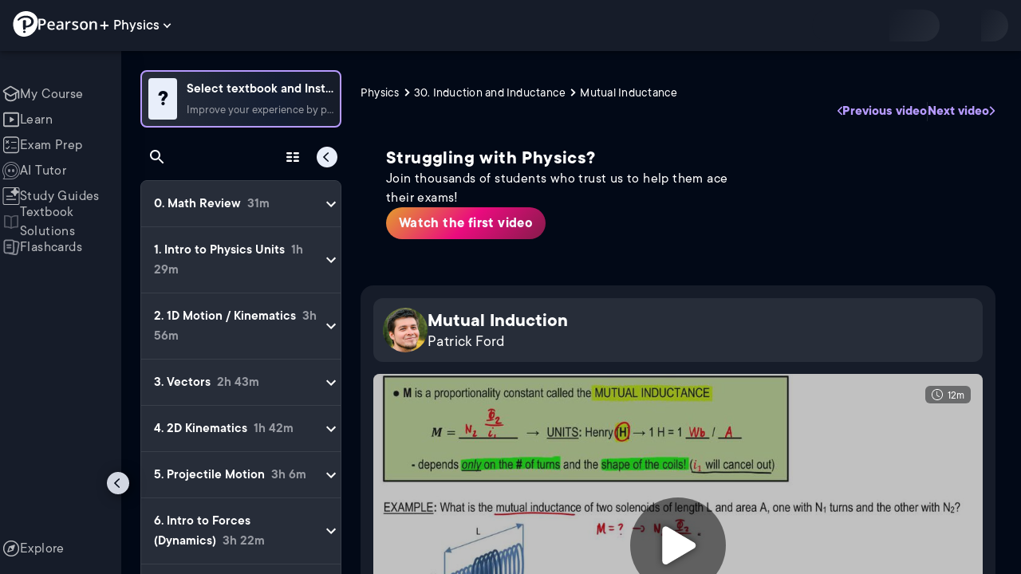

--- FILE ---
content_type: text/html; charset=utf-8
request_url: https://www.pearson.com/channels/physics/asset/a9d7e19e/mutual-induction
body_size: 47401
content:
<!DOCTYPE html><html lang="en"><head><meta charSet="utf-8"/><meta property="og:type" content="website"/><meta name="viewport" content="width=device-width, initial-scale=1"/><meta name="theme-color" content="#000000"/><meta property="og:image" content="https://www.pearson.com/channels/channels-logo.jpg"/><meta property="twitter:card" content="summary_large_image"/><meta property="twitter:image" content="https://www.pearson.com/channels/channels-logo.jpg"/><title>Mutual Induction | Study Prep in Pearson+</title><meta property="og:title" content="Mutual Induction | Study Prep in Pearson+"/><meta property="twitter:title" content="Mutual Induction | Study Prep in Pearson+"/><meta name="description" content="Mutual Induction"/><meta property="og:description" content="Mutual Induction"/><meta property="twitter:description" content="Mutual Induction"/><link rel="canonical" href="https://www.pearson.com/channels/physics/asset/a9d7e19e/mutual-induction"/><meta property="og:url" content="https://www.pearson.com/channels/physics/asset/a9d7e19e/mutual-induction"/><meta property="twitter:url" content="https://www.pearson.com/channels/physics/asset/a9d7e19e/mutual-induction"/><meta name="next-head-count" content="16"/><meta name="emotion-insertion-point" content=""/><style data-emotion="mui b6nho2 awgou1 q7mezt 10w9fme r9sqo6 10r7ggg 1g801pg r7k176 t3p1a1 7mxrdu abqyn 15830to 9vd5ud 11fhglq 1sjqd0u xgb323 hf94ok 1cbf1l2 1mpzjuh">.mui-b6nho2{background-color:#161c29;color:#fefefe;-webkit-transition:box-shadow 300ms cubic-bezier(0.4, 0, 0.2, 1) 0ms;transition:box-shadow 300ms cubic-bezier(0.4, 0, 0.2, 1) 0ms;box-shadow:var(--Paper-shadow);background-image:var(--Paper-overlay);display:-webkit-box;display:-webkit-flex;display:-ms-flexbox;display:flex;-webkit-flex-direction:column;-ms-flex-direction:column;flex-direction:column;width:100%;box-sizing:border-box;-webkit-flex-shrink:0;-ms-flex-negative:0;flex-shrink:0;position:fixed;z-index:1100;top:0;left:auto;right:0;--AppBar-background:#90caf9;--AppBar-color:rgba(0, 0, 0, 0.87);}@media print{.mui-b6nho2{position:absolute;}}.mui-awgou1{position:relative;display:-webkit-box;display:-webkit-flex;display:-ms-flexbox;display:flex;-webkit-align-items:center;-webkit-box-align:center;-ms-flex-align:center;align-items:center;padding-left:16px;padding-right:16px;min-height:56px;}@media (min-width:600px){.mui-awgou1{padding-left:24px;padding-right:24px;}}@media (min-width:0px){@media (orientation: landscape){.mui-awgou1{min-height:48px;}}}@media (min-width:600px){.mui-awgou1{min-height:64px;}}.mui-q7mezt{-webkit-user-select:none;-moz-user-select:none;-ms-user-select:none;user-select:none;width:1em;height:1em;display:inline-block;-webkit-flex-shrink:0;-ms-flex-negative:0;flex-shrink:0;-webkit-transition:fill 200ms cubic-bezier(0.4, 0, 0.2, 1) 0ms;transition:fill 200ms cubic-bezier(0.4, 0, 0.2, 1) 0ms;fill:currentColor;font-size:1.5rem;}.mui-10w9fme{margin:0;-webkit-flex-shrink:0;-ms-flex-negative:0;flex-shrink:0;border-width:0;border-style:solid;border-color:#2d374a;border-bottom-width:thin;}.mui-r9sqo6{display:-webkit-inline-box;display:-webkit-inline-flex;display:-ms-inline-flexbox;display:inline-flex;-webkit-align-items:center;-webkit-box-align:center;-ms-flex-align:center;align-items:center;-webkit-box-pack:center;-ms-flex-pack:center;-webkit-justify-content:center;justify-content:center;position:relative;box-sizing:border-box;-webkit-tap-highlight-color:transparent;background-color:transparent;outline:0;border:0;margin:0;border-radius:0;padding:0;cursor:pointer;-webkit-user-select:none;-moz-user-select:none;-ms-user-select:none;user-select:none;vertical-align:middle;-moz-appearance:none;-webkit-appearance:none;-webkit-text-decoration:none;text-decoration:none;color:inherit;text-align:center;-webkit-flex:0 0 auto;-ms-flex:0 0 auto;flex:0 0 auto;font-size:1.5rem;padding:8px;border-radius:50%;color:#fff;-webkit-transition:background-color 150ms cubic-bezier(0.4, 0, 0.2, 1) 0ms;transition:background-color 150ms cubic-bezier(0.4, 0, 0.2, 1) 0ms;padding:5px;font-size:1.125rem;}.mui-r9sqo6::-moz-focus-inner{border-style:none;}.mui-r9sqo6.Mui-disabled{pointer-events:none;cursor:default;}@media print{.mui-r9sqo6{-webkit-print-color-adjust:exact;color-adjust:exact;}}.mui-r9sqo6.Mui-disabled{background-color:transparent;color:rgba(255, 255, 255, 0.3);}.mui-r9sqo6.MuiIconButton-loading{color:transparent;}.mui-r9sqo6:hover{background-color:transparent;}.mui-r9sqo6:focus-visible{outline:2px solid var(--Text-darkTheme--Default);outline-offset:2px;}.mui-10r7ggg{list-style:none;margin:0;padding:0;position:relative;-webkit-align-self:stretch;-ms-flex-item-align:stretch;align-self:stretch;box-sizing:border-box;width:100%;background-color:var(--background-dark-theme-bg-level-2);border-radius:8px;border:1px solid var(--Border-darkTheme--border);overflow-x:hidden;}.mui-10r7ggg::-webkit-scrollbar-button{display:none;}.mui-10r7ggg::-webkit-scrollbar{width:8px;}.mui-10r7ggg::-webkit-scrollbar-thumb{width:8px;background:var(--Swatch-Light-900);border-radius:20px;visibility:hidden;}.mui-10r7ggg:hover::-webkit-scrollbar-thumb{visibility:visible;}.mui-1g801pg{display:-webkit-box;display:-webkit-flex;display:-ms-flexbox;display:flex;-webkit-box-pack:start;-ms-flex-pack:start;-webkit-justify-content:flex-start;justify-content:flex-start;-webkit-align-items:center;-webkit-box-align:center;-ms-flex-align:center;align-items:center;position:relative;-webkit-text-decoration:none;text-decoration:none;width:100%;box-sizing:border-box;text-align:left;border-bottom:1px solid #2d374a;-webkit-background-clip:padding-box;background-clip:padding-box;padding-top:12px;padding-bottom:12px;border-color:#2d374a;}.mui-r7k176{display:-webkit-inline-box;display:-webkit-inline-flex;display:-ms-inline-flexbox;display:inline-flex;-webkit-align-items:center;-webkit-box-align:center;-ms-flex-align:center;align-items:center;-webkit-box-pack:center;-ms-flex-pack:center;-webkit-justify-content:center;justify-content:center;position:relative;box-sizing:border-box;-webkit-tap-highlight-color:transparent;background-color:transparent;outline:0;border:0;margin:0;border-radius:0;padding:0;cursor:pointer;-webkit-user-select:none;-moz-user-select:none;-ms-user-select:none;user-select:none;vertical-align:middle;-moz-appearance:none;-webkit-appearance:none;-webkit-text-decoration:none;text-decoration:none;color:inherit;display:-webkit-box;display:-webkit-flex;display:-ms-flexbox;display:flex;-webkit-box-flex:1;-webkit-flex-grow:1;-ms-flex-positive:1;flex-grow:1;-webkit-box-pack:start;-ms-flex-pack:start;-webkit-justify-content:flex-start;justify-content:flex-start;-webkit-align-items:center;-webkit-box-align:center;-ms-flex-align:center;align-items:center;position:relative;-webkit-text-decoration:none;text-decoration:none;min-width:0;box-sizing:border-box;text-align:left;padding-top:8px;padding-bottom:8px;-webkit-transition:background-color 150ms cubic-bezier(0.4, 0, 0.2, 1) 0ms;transition:background-color 150ms cubic-bezier(0.4, 0, 0.2, 1) 0ms;padding:0 0 0 16px!important;}.mui-r7k176::-moz-focus-inner{border-style:none;}.mui-r7k176.Mui-disabled{pointer-events:none;cursor:default;}@media print{.mui-r7k176{-webkit-print-color-adjust:exact;color-adjust:exact;}}.mui-r7k176:hover{-webkit-text-decoration:none;text-decoration:none;background-color:rgba(255, 255, 255, 0.08);}@media (hover: none){.mui-r7k176:hover{background-color:transparent;}}.mui-r7k176.Mui-selected{background-color:rgba(144, 202, 249, 0.16);}.mui-r7k176.Mui-selected.Mui-focusVisible{background-color:rgba(144, 202, 249, 0.28);}.mui-r7k176.Mui-selected:hover{background-color:rgba(144, 202, 249, 0.24);}@media (hover: none){.mui-r7k176.Mui-selected:hover{background-color:rgba(144, 202, 249, 0.16);}}.mui-r7k176.Mui-focusVisible{background-color:rgba(255, 255, 255, 0.12);}.mui-r7k176.Mui-disabled{opacity:0.38;}.mui-r7k176:hover{background-color:transparent;}.mui-r7k176.Mui-selected{background-color:transparent;}.mui-r7k176.Mui-selected:hover{background-color:transparent;}.mui-t3p1a1{-webkit-flex:1 1 auto;-ms-flex:1 1 auto;flex:1 1 auto;min-width:0;margin-top:4px;margin-bottom:4px;}.MuiTypography-root:where(.mui-t3p1a1 .MuiListItemText-primary){display:block;}.MuiTypography-root:where(.mui-t3p1a1 .MuiListItemText-secondary){display:block;}.mui-7mxrdu{display:-webkit-inline-box;display:-webkit-inline-flex;display:-ms-inline-flexbox;display:inline-flex;-webkit-align-items:center;-webkit-box-align:center;-ms-flex-align:center;align-items:center;-webkit-box-pack:center;-ms-flex-pack:center;-webkit-justify-content:center;justify-content:center;position:relative;box-sizing:border-box;-webkit-tap-highlight-color:transparent;background-color:transparent;outline:0;border:0;margin:0;border-radius:0;padding:0;cursor:pointer;-webkit-user-select:none;-moz-user-select:none;-ms-user-select:none;user-select:none;vertical-align:middle;-moz-appearance:none;-webkit-appearance:none;-webkit-text-decoration:none;text-decoration:none;color:inherit;font-family:TT Commons;font-weight:500;font-size:0.875rem;line-height:1.75;text-transform:uppercase;min-width:64px;padding:6px 16px;border:0;border-radius:4px;-webkit-transition:background-color 250ms cubic-bezier(0.4, 0, 0.2, 1) 0ms,box-shadow 250ms cubic-bezier(0.4, 0, 0.2, 1) 0ms,border-color 250ms cubic-bezier(0.4, 0, 0.2, 1) 0ms,color 250ms cubic-bezier(0.4, 0, 0.2, 1) 0ms;transition:background-color 250ms cubic-bezier(0.4, 0, 0.2, 1) 0ms,box-shadow 250ms cubic-bezier(0.4, 0, 0.2, 1) 0ms,border-color 250ms cubic-bezier(0.4, 0, 0.2, 1) 0ms,color 250ms cubic-bezier(0.4, 0, 0.2, 1) 0ms;padding:6px 8px;color:var(--variant-textColor);background-color:var(--variant-textBg);--variant-textColor:#90caf9;--variant-outlinedColor:#90caf9;--variant-outlinedBorder:rgba(144, 202, 249, 0.5);--variant-containedColor:rgba(0, 0, 0, 0.87);--variant-containedBg:#90caf9;padding:4px 5px;font-size:0.8125rem;box-shadow:none;-webkit-transition:background-color 250ms cubic-bezier(0.4, 0, 0.2, 1) 0ms,box-shadow 250ms cubic-bezier(0.4, 0, 0.2, 1) 0ms,border-color 250ms cubic-bezier(0.4, 0, 0.2, 1) 0ms;transition:background-color 250ms cubic-bezier(0.4, 0, 0.2, 1) 0ms,box-shadow 250ms cubic-bezier(0.4, 0, 0.2, 1) 0ms,border-color 250ms cubic-bezier(0.4, 0, 0.2, 1) 0ms;text-transform:none;}.mui-7mxrdu::-moz-focus-inner{border-style:none;}.mui-7mxrdu.Mui-disabled{pointer-events:none;cursor:default;}@media print{.mui-7mxrdu{-webkit-print-color-adjust:exact;color-adjust:exact;}}.mui-7mxrdu:hover{-webkit-text-decoration:none;text-decoration:none;}.mui-7mxrdu.Mui-disabled{color:rgba(255, 255, 255, 0.3);}@media (hover: hover){.mui-7mxrdu:hover{--variant-containedBg:#42a5f5;--variant-textBg:rgba(144, 202, 249, 0.08);--variant-outlinedBorder:#90caf9;--variant-outlinedBg:rgba(144, 202, 249, 0.08);}}.mui-7mxrdu:hover{box-shadow:none;}.mui-7mxrdu.Mui-focusVisible{box-shadow:none;}.mui-7mxrdu:active{box-shadow:none;}.mui-7mxrdu.Mui-disabled{box-shadow:none;}.mui-7mxrdu.MuiButton-loading{color:transparent;}.mui-abqyn{height:0;overflow:hidden;-webkit-transition:height 300ms cubic-bezier(0.4, 0, 0.2, 1) 0ms;transition:height 300ms cubic-bezier(0.4, 0, 0.2, 1) 0ms;visibility:hidden;}.mui-15830to{display:-webkit-box;display:-webkit-flex;display:-ms-flexbox;display:flex;width:100%;}.mui-9vd5ud{width:100%;}.mui-11fhglq{list-style:none;margin:0;padding:0;position:relative;}.mui-1sjqd0u{display:-webkit-box;display:-webkit-flex;display:-ms-flexbox;display:flex;-webkit-box-pack:start;-ms-flex-pack:start;-webkit-justify-content:flex-start;justify-content:flex-start;-webkit-align-items:center;-webkit-box-align:center;-ms-flex-align:center;align-items:center;position:relative;-webkit-text-decoration:none;text-decoration:none;width:100%;box-sizing:border-box;text-align:left;border-bottom:1px solid #2d374a;-webkit-background-clip:padding-box;background-clip:padding-box;padding-top:12px;padding-bottom:12px;border-color:#2d374a;position:relative;}.mui-xgb323{display:-webkit-inline-box;display:-webkit-inline-flex;display:-ms-inline-flexbox;display:inline-flex;-webkit-align-items:center;-webkit-box-align:center;-ms-flex-align:center;align-items:center;-webkit-box-pack:center;-ms-flex-pack:center;-webkit-justify-content:center;justify-content:center;position:relative;box-sizing:border-box;-webkit-tap-highlight-color:transparent;background-color:transparent;outline:0;border:0;margin:0;border-radius:0;padding:0;cursor:pointer;-webkit-user-select:none;-moz-user-select:none;-ms-user-select:none;user-select:none;vertical-align:middle;-moz-appearance:none;-webkit-appearance:none;-webkit-text-decoration:none;text-decoration:none;color:inherit;display:-webkit-box;display:-webkit-flex;display:-ms-flexbox;display:flex;-webkit-box-flex:1;-webkit-flex-grow:1;-ms-flex-positive:1;flex-grow:1;-webkit-box-pack:start;-ms-flex-pack:start;-webkit-justify-content:flex-start;justify-content:flex-start;-webkit-align-items:center;-webkit-box-align:center;-ms-flex-align:center;align-items:center;position:relative;-webkit-text-decoration:none;text-decoration:none;min-width:0;box-sizing:border-box;text-align:left;padding-top:8px;padding-bottom:8px;-webkit-transition:background-color 150ms cubic-bezier(0.4, 0, 0.2, 1) 0ms;transition:background-color 150ms cubic-bezier(0.4, 0, 0.2, 1) 0ms;padding:0px;}.mui-xgb323::-moz-focus-inner{border-style:none;}.mui-xgb323.Mui-disabled{pointer-events:none;cursor:default;}@media print{.mui-xgb323{-webkit-print-color-adjust:exact;color-adjust:exact;}}.mui-xgb323:hover{-webkit-text-decoration:none;text-decoration:none;background-color:rgba(255, 255, 255, 0.08);}@media (hover: none){.mui-xgb323:hover{background-color:transparent;}}.mui-xgb323.Mui-selected{background-color:rgba(144, 202, 249, 0.16);}.mui-xgb323.Mui-selected.Mui-focusVisible{background-color:rgba(144, 202, 249, 0.28);}.mui-xgb323.Mui-selected:hover{background-color:rgba(144, 202, 249, 0.24);}@media (hover: none){.mui-xgb323.Mui-selected:hover{background-color:rgba(144, 202, 249, 0.16);}}.mui-xgb323.Mui-focusVisible{background-color:rgba(255, 255, 255, 0.12);}.mui-xgb323.Mui-disabled{opacity:0.38;}.mui-xgb323:hover{background-color:transparent;}.mui-xgb323.Mui-selected{background-color:transparent;}.mui-xgb323.Mui-selected:hover{background-color:transparent;}.mui-hf94ok{-webkit-flex:1 1 auto;-ms-flex:1 1 auto;flex:1 1 auto;min-width:0;margin-top:4px;margin-bottom:4px;padding-left:56px;padding-left:24px;}.MuiTypography-root:where(.mui-hf94ok .MuiListItemText-primary){display:block;}.MuiTypography-root:where(.mui-hf94ok .MuiListItemText-secondary){display:block;}.mui-1cbf1l2{height:0;overflow:hidden;-webkit-transition:height 300ms cubic-bezier(0.4, 0, 0.2, 1) 0ms;transition:height 300ms cubic-bezier(0.4, 0, 0.2, 1) 0ms;height:auto;overflow:visible;}.mui-1mpzjuh{display:-webkit-inline-box;display:-webkit-inline-flex;display:-ms-inline-flexbox;display:inline-flex;-webkit-align-items:center;-webkit-box-align:center;-ms-flex-align:center;align-items:center;-webkit-box-pack:center;-ms-flex-pack:center;-webkit-justify-content:center;justify-content:center;position:relative;box-sizing:border-box;-webkit-tap-highlight-color:transparent;background-color:transparent;outline:0;border:0;margin:0;border-radius:0;padding:0;cursor:pointer;-webkit-user-select:none;-moz-user-select:none;-ms-user-select:none;user-select:none;vertical-align:middle;-moz-appearance:none;-webkit-appearance:none;-webkit-text-decoration:none;text-decoration:none;color:inherit;text-align:center;-webkit-flex:0 0 auto;-ms-flex:0 0 auto;flex:0 0 auto;font-size:1.5rem;padding:8px;border-radius:50%;color:#fff;-webkit-transition:background-color 150ms cubic-bezier(0.4, 0, 0.2, 1) 0ms;transition:background-color 150ms cubic-bezier(0.4, 0, 0.2, 1) 0ms;padding:12px;font-size:1.75rem;}.mui-1mpzjuh::-moz-focus-inner{border-style:none;}.mui-1mpzjuh.Mui-disabled{pointer-events:none;cursor:default;}@media print{.mui-1mpzjuh{-webkit-print-color-adjust:exact;color-adjust:exact;}}.mui-1mpzjuh.Mui-disabled{background-color:transparent;color:rgba(255, 255, 255, 0.3);}.mui-1mpzjuh.MuiIconButton-loading{color:transparent;}.mui-1mpzjuh:hover{background-color:transparent;}.mui-1mpzjuh:focus-visible{outline:2px solid var(--Text-darkTheme--Default);outline-offset:2px;}</style><link rel="icon" href="https://www.pearson.com/etc/designs/global-store/pearsonplus/favicon.ico"/><link rel="shortcut icon" href="https://www.pearson.com/etc/designs/global-store/pearsonplus/favicon.ico"/><link rel="apple-touch-icon" href="/logo192.png"/><link rel="preload" as="script" href="https://www.pearson.com/assets/ef24a36d49167f794e266452faa1fa11422373f0727"/><link rel="preload" href="https://static.studychannel.pearsonprd.tech/fonts/tt-commons.css" as="style"/><link rel="stylesheet" href="https://static.studychannel.pearsonprd.tech/fonts/tt-commons.css"/><link rel="preload" href="/channels/_next/static/css/2b254861a267ad75.css" as="style"/><link rel="stylesheet" href="/channels/_next/static/css/2b254861a267ad75.css" data-n-g=""/><link rel="preload" href="/channels/_next/static/css/1a34f188ba80a243.css" as="style"/><link rel="stylesheet" href="/channels/_next/static/css/1a34f188ba80a243.css" data-n-p=""/><link rel="preload" href="/channels/_next/static/css/c354de3e56a73e3f.css" as="style"/><link rel="stylesheet" href="/channels/_next/static/css/c354de3e56a73e3f.css" data-n-p=""/><link rel="preload" href="/channels/_next/static/css/1bfd6e154e49cfff.css" as="style"/><link rel="stylesheet" href="/channels/_next/static/css/1bfd6e154e49cfff.css" data-n-p=""/><link rel="preload" href="/channels/_next/static/css/77dfd0a20fb85650.css" as="style"/><link rel="stylesheet" href="/channels/_next/static/css/77dfd0a20fb85650.css" data-n-p=""/><link rel="preload" href="/channels/_next/static/css/f7dcd9bb1a888275.css" as="style"/><link rel="stylesheet" href="/channels/_next/static/css/f7dcd9bb1a888275.css" data-n-p=""/><link rel="preload" href="/channels/_next/static/css/63d08eb335a25233.css" as="style"/><link rel="stylesheet" href="/channels/_next/static/css/63d08eb335a25233.css" data-n-p=""/><noscript data-n-css=""></noscript><script type="text/javascript" src="https://www.pearson.com/assets/ef24a36d49167f794e266452faa1fa11422373f0727"  ></script><script defer="" nomodule="" src="/channels/_next/static/chunks/polyfills-42372ed130431b0a.js"></script><script src="/channels/_next/static/chunks/webpack-26fa39d9819d4bac.js" defer=""></script><script src="/channels/_next/static/chunks/framework-945b357d4a851f4b.js" defer=""></script><script src="/channels/_next/static/chunks/main-1da665e70e46b984.js" defer=""></script><script src="/channels/_next/static/chunks/pages/_app-a7cda930d83e11a2.js" defer=""></script><script src="/channels/_next/static/chunks/9353-8825306d3ae48c9f.js" defer=""></script><script src="/channels/_next/static/chunks/2812-a9da497961ace24d.js" defer=""></script><script src="/channels/_next/static/chunks/2515-f5152e1069ade688.js" defer=""></script><script src="/channels/_next/static/chunks/1218-2c9e2d50d557f6c9.js" defer=""></script><script src="/channels/_next/static/chunks/9470-503b15789f1f9275.js" defer=""></script><script src="/channels/_next/static/chunks/3075-f6a768ecbd8e2778.js" defer=""></script><script src="/channels/_next/static/chunks/4859-0c0a5402c9c8cf40.js" defer=""></script><script src="/channels/_next/static/chunks/8738-1d90454d6c3295da.js" defer=""></script><script src="/channels/_next/static/chunks/6009-f9c0f77c1d9363c4.js" defer=""></script><script src="/channels/_next/static/chunks/4496-c861fcdcf53199ab.js" defer=""></script><script src="/channels/_next/static/chunks/7817-7a20fbec3016762b.js" defer=""></script><script src="/channels/_next/static/chunks/5977-8dab3b1a1ad109e5.js" defer=""></script><script src="/channels/_next/static/chunks/372-b3a49dd59ac4bd0c.js" defer=""></script><script src="/channels/_next/static/chunks/3861-5fb1081f0c40b365.js" defer=""></script><script src="/channels/_next/static/chunks/7921-0148eae8cee9c345.js" defer=""></script><script src="/channels/_next/static/chunks/4956-31b568943d9739f1.js" defer=""></script><script src="/channels/_next/static/chunks/3302-45de476e569049fb.js" defer=""></script><script src="/channels/_next/static/chunks/5395-749da5db190f9488.js" defer=""></script><script src="/channels/_next/static/chunks/2022-7102d8cc08a1e46e.js" defer=""></script><script src="/channels/_next/static/chunks/7938-fd554857ae78e6e1.js" defer=""></script><script src="/channels/_next/static/chunks/pages/%5BcourseId%5D/asset/%5BassetId%5D/%5BassetName%5D-120c07709b9145da.js" defer=""></script><script src="/channels/_next/static/SV3UDZ3neD_2TQ7ppwvo_/_buildManifest.js" defer=""></script><script src="/channels/_next/static/SV3UDZ3neD_2TQ7ppwvo_/_ssgManifest.js" defer=""></script>
                              <script>!function(e){var n="https://s.go-mpulse.net/boomerang/";if("False"=="True")e.BOOMR_config=e.BOOMR_config||{},e.BOOMR_config.PageParams=e.BOOMR_config.PageParams||{},e.BOOMR_config.PageParams.pci=!0,n="https://s2.go-mpulse.net/boomerang/";if(window.BOOMR_API_key="XCNNJ-G8PCV-U855W-LP259-ULUSU",function(){function e(){if(!r){var e=document.createElement("script");e.id="boomr-scr-as",e.src=window.BOOMR.url,e.async=!0,o.appendChild(e),r=!0}}function t(e){r=!0;var n,t,a,i,d=document,O=window;if(window.BOOMR.snippetMethod=e?"if":"i",t=function(e,n){var t=d.createElement("script");t.id=n||"boomr-if-as",t.src=window.BOOMR.url,BOOMR_lstart=(new Date).getTime(),e=e||d.body,e.appendChild(t)},!window.addEventListener&&window.attachEvent&&navigator.userAgent.match(/MSIE [67]\./))return window.BOOMR.snippetMethod="s",void t(o,"boomr-async");a=document.createElement("IFRAME"),a.src="about:blank",a.title="",a.role="presentation",a.loading="eager",i=(a.frameElement||a).style,i.width=0,i.height=0,i.border=0,i.display="none",o.appendChild(a);try{O=a.contentWindow,d=O.document.open()}catch(_){n=document.domain,a.src="javascript:var d=document.open();d.domain='"+n+"';void 0;",O=a.contentWindow,d=O.document.open()}if(n)d._boomrl=function(){this.domain=n,t()},d.write("<bo"+"dy onload='document._boomrl();'>");else if(O._boomrl=function(){t()},O.addEventListener)O.addEventListener("load",O._boomrl,!1);else if(O.attachEvent)O.attachEvent("onload",O._boomrl);d.close()}function a(e){window.BOOMR_onload=e&&e.timeStamp||(new Date).getTime()}if(!window.BOOMR||!window.BOOMR.version&&!window.BOOMR.snippetExecuted){window.BOOMR=window.BOOMR||{},window.BOOMR.snippetStart=(new Date).getTime(),window.BOOMR.snippetExecuted=!0,window.BOOMR.snippetVersion=14,window.BOOMR.url=n+"XCNNJ-G8PCV-U855W-LP259-ULUSU";var i=document.currentScript||document.getElementsByTagName("script")[0],o=i.parentNode,r=!1,d=document.createElement("link");if(d.relList&&"function"==typeof d.relList.supports&&d.relList.supports("preload")&&"as"in d)window.BOOMR.snippetMethod="p",d.href=window.BOOMR.url,d.rel="preload",d.as="script",d.addEventListener("load",e),d.addEventListener("error",function(){t(!0)}),setTimeout(function(){if(!r)t(!0)},3e3),BOOMR_lstart=(new Date).getTime(),o.appendChild(d);else t(!1);if(window.addEventListener)window.addEventListener("load",a,!1);else if(window.attachEvent)window.attachEvent("onload",a)}}(),"".length>0)if(e&&"performance"in e&&e.performance&&"function"==typeof e.performance.setResourceTimingBufferSize)e.performance.setResourceTimingBufferSize();!function(){if(BOOMR=e.BOOMR||{},BOOMR.plugins=BOOMR.plugins||{},!BOOMR.plugins.AK){var n=""=="true"?1:0,t="",a="bu5co2yxezglg2l2u73q-f-ad6f0b11a-clientnsv4-s.akamaihd.net",i="false"=="true"?2:1,o={"ak.v":"39","ak.cp":"1904824","ak.ai":parseInt("503985",10),"ak.ol":"0","ak.cr":8,"ak.ipv":4,"ak.proto":"h2","ak.rid":"5a2338d","ak.r":45721,"ak.a2":n,"ak.m":"x","ak.n":"essl","ak.bpcip":"13.58.39.0","ak.cport":55216,"ak.gh":"23.33.25.23","ak.quicv":"","ak.tlsv":"tls1.3","ak.0rtt":"","ak.0rtt.ed":"","ak.csrc":"-","ak.acc":"","ak.t":"1769646071","ak.ak":"hOBiQwZUYzCg5VSAfCLimQ==5I03/e1ltQxuUEzQJrv8eCAnRzGQ6a5gqJCHPGPhdkJazqpB2mgQOoi2ZHmBeGWE9d7Qg/[base64]/WLn8uwrebZygFXYGtISTz55J8n3S3hkimFcZD/iUfyutSNU0JeFEZibLtjSdHrZFo7KrOyQuV/fOrQNCjCMC9RGuVoXAzRo/xzYHEjUv4c2UXDFnpG6MZ3bteohGeCXo6LhUybflvfzO6NrjvoBbDl2GaeM=","ak.pv":"180","ak.dpoabenc":"","ak.tf":i};if(""!==t)o["ak.ruds"]=t;var r={i:!1,av:function(n){var t="http.initiator";if(n&&(!n[t]||"spa_hard"===n[t]))o["ak.feo"]=void 0!==e.aFeoApplied?1:0,BOOMR.addVar(o)},rv:function(){var e=["ak.bpcip","ak.cport","ak.cr","ak.csrc","ak.gh","ak.ipv","ak.m","ak.n","ak.ol","ak.proto","ak.quicv","ak.tlsv","ak.0rtt","ak.0rtt.ed","ak.r","ak.acc","ak.t","ak.tf"];BOOMR.removeVar(e)}};BOOMR.plugins.AK={akVars:o,akDNSPreFetchDomain:a,init:function(){if(!r.i){var e=BOOMR.subscribe;e("before_beacon",r.av,null,null),e("onbeacon",r.rv,null,null),r.i=!0}return this},is_complete:function(){return!0}}}}()}(window);</script></head><body class="study-theme-dark"><div id="__next"><div id="root"><a class="PUOR6p" href="#main-content-starts">Skip to main content</a><div class="S_xlzd"><header class="MuiPaper-root MuiPaper-elevation MuiPaper-elevation4 MuiAppBar-root MuiAppBar-colorPrimary MuiAppBar-positionFixed _9lQJQ_ mui-fixed mui-b6nho2" id="mainHeader" style="--Paper-shadow:0px 2px 4px -1px rgba(0,0,0,0.2),0px 4px 5px 0px rgba(0,0,0,0.14),0px 1px 10px 0px rgba(0,0,0,0.12);--Paper-overlay:linear-gradient(rgba(255, 255, 255, 0.092), rgba(255, 255, 255, 0.092))"><div class="MuiToolbar-root MuiToolbar-gutters MuiToolbar-regular v_I_em mui-awgou1"><div><a href="https://www.pearson.com/en-us/pearsonplus.html" class="w9JKWE" tabindex="0" role="button"><img src="/channels/images/PearsonLogo.svg" class="WN5pdq" alt="Pearson+ Logo" width="32" height="32"/><img role="presentation" src="/channels/images/PearsonLogoText.svg" class="RKsB3s" alt="Pearson+ Logo" width="88" height="18"/></a></div><button id=":R4pakem96:" class="gdM_Ks" aria-expanded="false" aria-controls="channelsModal"><p class="aVkELG">Physics</p><svg class="MuiSvgIcon-root MuiSvgIcon-fontSizeMedium _4PuOGb mui-q7mezt" focusable="false" aria-hidden="true" viewBox="0 0 24 24"><path d="M7.41 8.59 12 13.17l4.59-4.58L18 10l-6 6-6-6z"></path></svg></button><div class="ZPRem8"><div class="JRTxfl"><div class="ZeKf_n vDS8QF"><div class="S0a0BQ" style="width:100%;height:100%"><span></span></div></div><div class="ZeKf_n"><div class="S0a0BQ" style="width:100%;height:100%"><span></span></div></div></div></div></div></header><div class="mL_aZ_"><div style="top:58px" class="IHblgN"><nav aria-label="channel" class="K2kWMu"><div role="list" class="V4mDev"><span role="listitem" class="_7BFWe2" data-coachmark="{&quot;position&quot;:&quot;bottom&quot;,&quot;offset&quot;:[0,10],&quot;step&quot;:1,&quot;label&quot;:&quot;My Course&quot;,&quot;text&quot;:&quot;Create a personalized study plan and get recommended content.&quot;}"><a class="vUU_gl" href="/channels/physics"><span>My Course</span></a></span><span role="listitem" class="_7BFWe2" data-coachmark="{&quot;position&quot;:&quot;bottom&quot;,&quot;offset&quot;:[0,10],&quot;step&quot;:2,&quot;label&quot;:&quot;Learn&quot;,&quot;text&quot;:&quot;Watch bite-sized video lessons by world-class instructors.&quot;}"><a class="vUU_gl" href="/channels/physics/learn/patrick/math-review/math-review"><span>Learn</span></a></span><span role="listitem" class="_7BFWe2" data-coachmark="{&quot;position&quot;:&quot;bottom&quot;,&quot;offset&quot;:[0,10],&quot;step&quot;:3,&quot;label&quot;:&quot;Exam Prep&quot;,&quot;text&quot;:&quot;Prepare for your exams with custom practice sets.&quot;}"><a class="vUU_gl" href="/channels/physics/exam-prep"><span>Exam Prep</span></a></span><span role="listitem" class="_7BFWe2" data-coachmark="{&quot;position&quot;:&quot;bottom&quot;,&quot;offset&quot;:[0,10],&quot;step&quot;:4,&quot;label&quot;:&quot;AI Tutor&quot;,&quot;text&quot;:&quot;Get unstuck with our trusted AI tutor.&quot;}"><a class="vUU_gl" href="/channels/physics/ai-tutor"><span>AI Tutor</span></a></span><span role="listitem" class="_7BFWe2" data-coachmark="{&quot;position&quot;:&quot;bottom&quot;,&quot;offset&quot;:[0,10],&quot;step&quot;:5,&quot;label&quot;:&quot;Study Guides&quot;,&quot;text&quot;:&quot;Transform your notes into study guides, flashcards, and practice problems.&quot;}"><a class="vUU_gl" href="/channels/physics/study-guides"><span>Study Guides</span></a></span><span role="listitem" class="_7BFWe2"><a class="vUU_gl" href="/channels/physics/textbook-solutions"><span>Textbook Solutions</span></a></span><span role="listitem" class="_7BFWe2"><a class="vUU_gl" href="/channels/physics/flashcards"><span>Flashcards</span></a></span><span role="listitem" class="_7BFWe2"><a class="vUU_gl" href="/channels/physics/explore/math-review/math-review"><span>Explore</span></a></span><div aria-hidden="true" class="_3TfBic"></div></div></nav></div><div class="_9bHcpc"><nav aria-label="channel"><ul class="_51oDmM"><li class="_5AKkCe"><a class="P_CdIR" data-coachmark="{&quot;position&quot;:&quot;right&quot;,&quot;offset&quot;:[10,0],&quot;step&quot;:1,&quot;label&quot;:&quot;My Course&quot;,&quot;text&quot;:&quot;Create a personalized study plan and get recommended content.&quot;}" href="/channels/physics"><div class="_5qo0Fy"></div><div class="_2a6qYG" aria-label=""><img alt="" src="/channels/images/navigation/myCourseOutline.svg" height="22" width="22"/></div><span class="k78nyG">My Course</span></a></li><li class="MuiDivider-root MuiDivider-fullWidth _5AKkCe FU9xbf mui-10w9fme" role="none"></li><li class="_5AKkCe"><a class="P_CdIR" data-coachmark="{&quot;position&quot;:&quot;right&quot;,&quot;offset&quot;:[10,0],&quot;step&quot;:2,&quot;label&quot;:&quot;Learn&quot;,&quot;text&quot;:&quot;Watch bite-sized video lessons by world-class instructors.&quot;}" href="/channels/physics/learn/patrick/math-review/math-review"><div class="_5qo0Fy"></div><div class="_2a6qYG" aria-label=""><img alt="" src="/channels/images/navigation/learnOutline.svg" height="22" width="22"/></div><span class="k78nyG">Learn</span></a></li><li class="_5AKkCe"><a class="P_CdIR" data-coachmark="{&quot;position&quot;:&quot;right&quot;,&quot;offset&quot;:[10,0],&quot;step&quot;:3,&quot;label&quot;:&quot;Exam Prep&quot;,&quot;text&quot;:&quot;Prepare for your exams with custom practice sets.&quot;}" href="/channels/physics/exam-prep"><div class="_5qo0Fy"></div><div class="_2a6qYG" aria-label=""><img alt="" src="/channels/images/navigation/examPrepOutline.svg" height="22" width="22"/></div><span class="k78nyG">Exam Prep</span></a></li><li class="_5AKkCe"><a class="P_CdIR" data-coachmark="{&quot;position&quot;:&quot;right&quot;,&quot;offset&quot;:[10,0],&quot;step&quot;:4,&quot;label&quot;:&quot;AI Tutor&quot;,&quot;text&quot;:&quot;Get unstuck with our trusted AI tutor.&quot;}" href="/channels/physics/ai-tutor"><div class="_5qo0Fy"></div><div class="_2a6qYG" aria-label=""><img alt="" src="/channels/images/navigation/hwHelpOutline.svg" height="22" width="22"/></div><span class="k78nyG">AI Tutor</span></a></li><li class="_5AKkCe"><a class="P_CdIR" data-coachmark="{&quot;position&quot;:&quot;right&quot;,&quot;offset&quot;:[10,0],&quot;step&quot;:5,&quot;label&quot;:&quot;Study Guides&quot;,&quot;text&quot;:&quot;Transform your notes into study guides, flashcards, and practice problems.&quot;}" href="/channels/physics/study-guides"><div class="_5qo0Fy"></div><div class="_2a6qYG" aria-label=""><img alt="" src="/channels/images/navigation/studyGuidesOutline.svg" height="22" width="22"/></div><span class="k78nyG">Study Guides</span></a></li><li class="_5AKkCe"><a class="P_CdIR" href="/channels/physics/textbook-solutions"><div class="_5qo0Fy"></div><div class="_2a6qYG" aria-label=""><img alt="" src="/channels/images/navigation/textbookSolutionsOutlined.svg" height="22" width="22"/></div><span class="k78nyG">Textbook Solutions</span></a></li><li class="_5AKkCe"><a class="P_CdIR" href="/channels/physics/flashcards"><div class="_5qo0Fy"></div><div class="_2a6qYG" aria-label=""><img alt="" src="/channels/images/navigation/flashcardsOutline.svg" height="22" width="22"/></div><span class="k78nyG">Flashcards</span></a></li><li class="MuiDivider-root MuiDivider-fullWidth _5AKkCe FU9xbf mui-10w9fme" role="none"></li><li class="_5AKkCe FPETun"><a class="P_CdIR" href="/channels/physics/explore/math-review/math-review"><div class="_5qo0Fy"></div><div class="_2a6qYG" aria-label=""><img alt="" src="/channels/images/navigation/exploreOutline.svg" height="22" width="22"/></div><span class="k78nyG">Explore</span></a></li></ul></nav><button class="MuiButtonBase-root MuiIconButton-root MuiIconButton-sizeSmall LOCt6o mui-r9sqo6" tabindex="0" type="button" aria-label="Hide navigation"><img src="/channels/images/navigation/collapseTOC.svg" alt="" width="18" height="18"/></button></div><div id="course-content-wrapper-id" class="pgk82m"><div class="KEaPyn"><div style="display:contents" data-a11y-owner="" data-a11y-owner-root-link=":R16em96:-owner-state-owner-root" data-a11y-owner-root=":R16em96:-owner-state-owner-root"><main id="main-content-starts"><div class="TpnSq9"><div class="k_2zu_"><div role="navigation" aria-labelledby=":Rf6em96:" class="vgBHcF"><div id="enrollment-cta-container" class="spmj5S"><div class="MLAyKF"><button type="button" class="wx_lJz" aria-describedby=":Raf6em96:"><div class="_2mj4Qt">?</div><div class="jPqi12"><span class="evZoBg">Select textbook and Institution</span><p aria-hidden="true" id=":Raf6em96:" class="VBhMg7" aria-label="Improve your experience by picking them">Improve your experience by picking them</p></div></button></div></div><div class="TZ1E1a"><div class="WWiYz1"><span id=":Rf6em96:" class="jYFpyL">Table of contents</span><div role="search" aria-label="Table of contents"><button class="MuiButtonBase-root MuiIconButton-root MuiIconButton-sizeSmall VYV9Jq mui-r9sqo6" tabindex="0" type="button" aria-label="Search in the table of contents"><svg class="MuiSvgIcon-root MuiSvgIcon-fontSizeMedium Z74YDX mui-q7mezt" focusable="false" aria-hidden="true" viewBox="0 0 24 24"><path d="M15.5 14h-.79l-.28-.27C15.41 12.59 16 11.11 16 9.5 16 5.91 13.09 3 9.5 3S3 5.91 3 9.5 5.91 16 9.5 16c1.61 0 3.09-.59 4.23-1.57l.27.28v.79l5 4.99L20.49 19zm-6 0C7.01 14 5 11.99 5 9.5S7.01 5 9.5 5 14 7.01 14 9.5 11.99 14 9.5 14"></path></svg></button></div><div><button class="MuiButtonBase-root MuiIconButton-root MuiIconButton-sizeSmall vWd8R_ mui-r9sqo6" tabindex="0" type="button" aria-label="Table of contents" aria-haspopup="dialog"><img alt="" src="/channels/images/TableOfContents.svg" width="32" height="32"/></button><span class="lmvWS_"><button class="MuiButtonBase-root MuiIconButton-root MuiIconButton-sizeSmall RdE9vR mui-r9sqo6" tabindex="0" type="button" aria-label="Hide table of content"><img alt="" src="/channels/images/navigation/collapseTOC.svg" class="xOMMiY" width="18" height="18"/></button></span></div><div class="fHO2t9"><div aria-live="polite"><span></span></div></div></div></div><div class="cecjNj"><div class="ZcO5Ok"><a class="PUOR6p" href="#guided-main-content-starts">Skip topic navigation</a></div></div><ul class="MuiList-root mui-10r7ggg" aria-label="Course chapters"><li class="MuiListItem-root MuiListItem-divider NCgY3E mui-1g801pg"><div class="MuiButtonBase-root MuiListItemButton-root MuiListItemButton-root mui-r7k176" tabindex="0" role="button" aria-expanded="false" aria-controls=":R39uf6em96:"><div class="MuiListItemText-root mui-t3p1a1"><div class="C8heh4"><div><div><span>0. Math Review</span><span aria-label="approx duration: 31min" class="stVea0">31m</span></div><div hidden=""><button class="MuiButtonBase-root MuiButton-root MuiButton-text MuiButton-textPrimary MuiButton-sizeSmall MuiButton-textSizeSmall MuiButton-colorPrimary MuiButton-disableElevation MuiButton-root MuiButton-text MuiButton-textPrimary MuiButton-sizeSmall MuiButton-textSizeSmall MuiButton-colorPrimary MuiButton-disableElevation n62TL9 mui-7mxrdu" tabindex="0" type="button" id=":R39uf6em96H1:">Chapter worksheet<img class="eCVPU_" src="/channels/images/primaryDownloadIcon.svg" alt=""/><img class="_3_aoI5" src="/channels/images/primaryDownloadIconHover.svg" alt=""/></button></div></div><svg class="MuiSvgIcon-root MuiSvgIcon-fontSizeMedium mui-q7mezt" focusable="false" aria-hidden="true" viewBox="0 0 24 24"><path d="M16.59 8.59 12 13.17 7.41 8.59 6 10l6 6 6-6z"></path></svg></div></div></div><div aria-owns=":R39uf6em96H1: :R39uf6em96H2:"></div></li><div style="min-height:0px" class="MuiCollapse-root MuiCollapse-vertical MuiCollapse-hidden mui-abqyn"><div class="MuiCollapse-wrapper MuiCollapse-vertical mui-15830to"><div class="MuiCollapse-wrapperInner MuiCollapse-vertical mui-9vd5ud"><ul class="MuiList-root zR8RVK mui-11fhglq" aria-label="0. Math Review chapter topics" id=":R39uf6em96:"><li class="MuiListItem-root MuiListItem-divider oWIqzb mui-1sjqd0u"><a class="MuiButtonBase-root MuiListItemButton-root MuiListItemButton-root mui-xgb323" tabindex="0" role="link" aria-current="false" href="/channels/physics/learn/patrick/math-review/math-review"><div class="MuiListItemText-root MuiListItemText-inset mui-hf94ok"><div><div class="Kel19U">Math Review</div><span aria-label="approx duration: 31min" class="CSu3yz">31m</span></div></div></a></li><span aria-owns=":R1lak39uf6em96:"></span></ul></div></div></div><li class="MuiListItem-root MuiListItem-divider NCgY3E mui-1g801pg"><div class="MuiButtonBase-root MuiListItemButton-root MuiListItemButton-root mui-r7k176" tabindex="0" role="button" aria-expanded="false" aria-controls=":R59uf6em96:"><div class="MuiListItemText-root mui-t3p1a1"><div class="C8heh4"><div><div><span>1. Intro to Physics Units</span><span aria-label="approx duration: 1h 29min" class="stVea0">1h 29m</span></div><div hidden=""><button class="MuiButtonBase-root MuiButton-root MuiButton-text MuiButton-textPrimary MuiButton-sizeSmall MuiButton-textSizeSmall MuiButton-colorPrimary MuiButton-disableElevation MuiButton-root MuiButton-text MuiButton-textPrimary MuiButton-sizeSmall MuiButton-textSizeSmall MuiButton-colorPrimary MuiButton-disableElevation n62TL9 mui-7mxrdu" tabindex="0" type="button" id=":R59uf6em96H1:">Chapter worksheet<img class="eCVPU_" src="/channels/images/primaryDownloadIcon.svg" alt=""/><img class="_3_aoI5" src="/channels/images/primaryDownloadIconHover.svg" alt=""/></button></div></div><svg class="MuiSvgIcon-root MuiSvgIcon-fontSizeMedium mui-q7mezt" focusable="false" aria-hidden="true" viewBox="0 0 24 24"><path d="M16.59 8.59 12 13.17 7.41 8.59 6 10l6 6 6-6z"></path></svg></div></div></div><div aria-owns=":R59uf6em96H1: :R59uf6em96H2:"></div></li><div style="min-height:0px" class="MuiCollapse-root MuiCollapse-vertical MuiCollapse-hidden mui-abqyn"><div class="MuiCollapse-wrapper MuiCollapse-vertical mui-15830to"><div class="MuiCollapse-wrapperInner MuiCollapse-vertical mui-9vd5ud"><ul class="MuiList-root zR8RVK mui-11fhglq" aria-label="1. Intro to Physics Units chapter topics" id=":R59uf6em96:"><li class="MuiListItem-root MuiListItem-divider oWIqzb mui-1sjqd0u"><a class="MuiButtonBase-root MuiListItemButton-root MuiListItemButton-root mui-xgb323" tabindex="0" role="link" aria-current="false" href="/channels/physics/learn/patrick/units-vectors/units-metric-prefixes-scientific-notation"><div class="MuiListItemText-root MuiListItemText-inset mui-hf94ok"><div><div class="Kel19U">Introduction to Units</div><span aria-label="approx duration: 26min" class="CSu3yz">26m</span></div></div></a></li><span aria-owns=":R1lak59uf6em96:"></span><li class="MuiListItem-root MuiListItem-divider oWIqzb mui-1sjqd0u"><a class="MuiButtonBase-root MuiListItemButton-root MuiListItemButton-root mui-xgb323" tabindex="0" role="link" aria-current="false" href="/channels/physics/learn/patrick/units-vectors/units-conversions"><div class="MuiListItemText-root MuiListItemText-inset mui-hf94ok"><div><div class="Kel19U">Unit Conversions</div><span aria-label="approx duration: 18min" class="CSu3yz">18m</span></div></div></a></li><span aria-owns=":R2lak59uf6em96:"></span><li class="MuiListItem-root MuiListItem-divider oWIqzb mui-1sjqd0u"><a class="MuiButtonBase-root MuiListItemButton-root MuiListItemButton-root mui-xgb323" tabindex="0" role="link" aria-current="false" href="/channels/physics/learn/patrick/units-vectors/solving-mass-volume-density-problems"><div class="MuiListItemText-root MuiListItemText-inset mui-hf94ok"><div><div class="Kel19U">Solving Density Problems</div><span aria-label="approx duration: 13min" class="CSu3yz">13m</span></div></div></a></li><span aria-owns=":R3lak59uf6em96:"></span><li class="MuiListItem-root MuiListItem-divider oWIqzb mui-1sjqd0u"><a class="MuiButtonBase-root MuiListItemButton-root MuiListItemButton-root mui-xgb323" tabindex="0" role="link" aria-current="false" href="/channels/physics/learn/patrick/units-vectors/dimensional-analysis"><div class="MuiListItemText-root MuiListItemText-inset mui-hf94ok"><div><div class="Kel19U">Dimensional Analysis</div><span aria-label="approx duration: 10min" class="CSu3yz">10m</span></div></div></a></li><span aria-owns=":R4lak59uf6em96:"></span><li class="MuiListItem-root MuiListItem-divider oWIqzb mui-1sjqd0u"><a class="MuiButtonBase-root MuiListItemButton-root MuiListItemButton-root mui-xgb323" tabindex="0" role="link" aria-current="false" href="/channels/physics/learn/patrick/units-vectors/metric-prefixes"><div class="MuiListItemText-root MuiListItemText-inset mui-hf94ok"><div><div class="Kel19U">Counting Significant Figures</div><span aria-label="approx duration: 5min" class="CSu3yz">5m</span></div></div></a></li><span aria-owns=":R5lak59uf6em96:"></span><li class="MuiListItem-root MuiListItem-divider oWIqzb mui-1sjqd0u"><a class="MuiButtonBase-root MuiListItemButton-root MuiListItemButton-root mui-xgb323" tabindex="0" role="link" aria-current="false" href="/channels/physics/learn/patrick/units-vectors/significant-figures-error"><div class="MuiListItemText-root MuiListItemText-inset mui-hf94ok"><div><div class="Kel19U">Operations with Significant Figures</div><span aria-label="approx duration: 14min" class="CSu3yz">14m</span></div></div></a></li><span aria-owns=":R6lak59uf6em96:"></span></ul></div></div></div><li class="MuiListItem-root MuiListItem-divider NCgY3E mui-1g801pg"><div class="MuiButtonBase-root MuiListItemButton-root MuiListItemButton-root mui-r7k176" tabindex="0" role="button" aria-expanded="false" aria-controls=":R79uf6em96:"><div class="MuiListItemText-root mui-t3p1a1"><div class="C8heh4"><div><div><span>2. 1D Motion / Kinematics</span><span aria-label="approx duration: 3h 56min" class="stVea0">3h 56m</span></div><div hidden=""><button class="MuiButtonBase-root MuiButton-root MuiButton-text MuiButton-textPrimary MuiButton-sizeSmall MuiButton-textSizeSmall MuiButton-colorPrimary MuiButton-disableElevation MuiButton-root MuiButton-text MuiButton-textPrimary MuiButton-sizeSmall MuiButton-textSizeSmall MuiButton-colorPrimary MuiButton-disableElevation n62TL9 mui-7mxrdu" tabindex="0" type="button" id=":R79uf6em96H1:">Chapter worksheet<img class="eCVPU_" src="/channels/images/primaryDownloadIcon.svg" alt=""/><img class="_3_aoI5" src="/channels/images/primaryDownloadIconHover.svg" alt=""/></button></div></div><svg class="MuiSvgIcon-root MuiSvgIcon-fontSizeMedium mui-q7mezt" focusable="false" aria-hidden="true" viewBox="0 0 24 24"><path d="M16.59 8.59 12 13.17 7.41 8.59 6 10l6 6 6-6z"></path></svg></div></div></div><div aria-owns=":R79uf6em96H1: :R79uf6em96H2:"></div></li><div style="min-height:0px" class="MuiCollapse-root MuiCollapse-vertical MuiCollapse-hidden mui-abqyn"><div class="MuiCollapse-wrapper MuiCollapse-vertical mui-15830to"><div class="MuiCollapse-wrapperInner MuiCollapse-vertical mui-9vd5ud"><ul class="MuiList-root zR8RVK mui-11fhglq" aria-label="2. 1D Motion / Kinematics chapter topics" id=":R79uf6em96:"><li class="MuiListItem-root MuiListItem-divider oWIqzb mui-1sjqd0u"><a class="MuiButtonBase-root MuiListItemButton-root MuiListItemButton-root mui-xgb323" tabindex="0" role="link" aria-current="false" href="/channels/physics/learn/patrick/1d-motion-kinematics-new/displacement"><div class="MuiListItemText-root MuiListItemText-inset mui-hf94ok"><div><div class="Kel19U">Vectors, Scalars, &amp; Displacement</div><span aria-label="approx duration: 13min" class="CSu3yz">13m</span></div></div></a></li><span aria-owns=":R1lak79uf6em96:"></span><li class="MuiListItem-root MuiListItem-divider oWIqzb mui-1sjqd0u"><a class="MuiButtonBase-root MuiListItemButton-root MuiListItemButton-root mui-xgb323" tabindex="0" role="link" aria-current="false" href="/channels/physics/learn/patrick/1d-motion-kinematics-new/intro-to-kinematics"><div class="MuiListItemText-root MuiListItemText-inset mui-hf94ok"><div><div class="Kel19U">Average Velocity</div><span aria-label="approx duration: 32min" class="CSu3yz">32m</span></div></div></a></li><span aria-owns=":R2lak79uf6em96:"></span><li class="MuiListItem-root MuiListItem-divider oWIqzb mui-1sjqd0u"><a class="MuiButtonBase-root MuiListItemButton-root MuiListItemButton-root mui-xgb323" tabindex="0" role="link" aria-current="false" href="/channels/physics/learn/patrick/1d-motion-kinematics-new/constant-acceleration"><div class="MuiListItemText-root MuiListItemText-inset mui-hf94ok"><div><div class="Kel19U">Intro to Acceleration</div><span aria-label="approx duration: 7min" class="CSu3yz">7m</span></div></div></a></li><span aria-owns=":R3lak79uf6em96:"></span><li class="MuiListItem-root MuiListItem-divider oWIqzb mui-1sjqd0u"><a class="MuiButtonBase-root MuiListItemButton-root MuiListItemButton-root mui-xgb323" tabindex="0" role="link" aria-current="false" href="/channels/physics/learn/patrick/1d-motion-kinematics-new/position-velocity-graphs"><div class="MuiListItemText-root MuiListItemText-inset mui-hf94ok"><div><div class="Kel19U">Position-Time Graphs &amp; Velocity</div><span aria-label="approx duration: 26min" class="CSu3yz">26m</span></div></div></a></li><span aria-owns=":R4lak79uf6em96:"></span><li class="MuiListItem-root MuiListItem-divider oWIqzb mui-1sjqd0u"><a class="MuiButtonBase-root MuiListItemButton-root MuiListItemButton-root mui-xgb323" tabindex="0" role="link" aria-current="false" href="/channels/physics/learn/patrick/1d-motion-kinematics-new/conceptual-problems-position-time-graphs"><div class="MuiListItemText-root MuiListItemText-inset mui-hf94ok"><div><div class="Kel19U">Conceptual Problems with Position-Time Graphs</div><span aria-label="approx duration: 22min" class="CSu3yz">22m</span></div></div></a></li><span aria-owns=":R5lak79uf6em96:"></span><li class="MuiListItem-root MuiListItem-divider oWIqzb mui-1sjqd0u"><a class="MuiButtonBase-root MuiListItemButton-root MuiListItemButton-root mui-xgb323" tabindex="0" role="link" aria-current="false" href="/channels/physics/learn/patrick/1d-motion-kinematics-new/velocity-time-graphs-acceleration"><div class="MuiListItemText-root MuiListItemText-inset mui-hf94ok"><div><div class="Kel19U">Velocity-Time Graphs &amp; Acceleration</div><span aria-label="approx duration: 5min" class="CSu3yz">5m</span></div></div></a></li><span aria-owns=":R6lak79uf6em96:"></span><li class="MuiListItem-root MuiListItem-divider oWIqzb mui-1sjqd0u"><a class="MuiButtonBase-root MuiListItemButton-root MuiListItemButton-root mui-xgb323" tabindex="0" role="link" aria-current="false" href="/channels/physics/learn/patrick/1d-motion-kinematics-new/calculating-displacement-from-velocity-time-graphs"><div class="MuiListItemText-root MuiListItemText-inset mui-hf94ok"><div><div class="Kel19U">Calculating Displacement from Velocity-Time Graphs</div><span aria-label="approx duration: 15min" class="CSu3yz">15m</span></div></div></a></li><span aria-owns=":R7lak79uf6em96:"></span><li class="MuiListItem-root MuiListItem-divider oWIqzb mui-1sjqd0u"><a class="MuiButtonBase-root MuiListItemButton-root MuiListItemButton-root mui-xgb323" tabindex="0" role="link" aria-current="false" href="/channels/physics/learn/patrick/1d-motion-kinematics-new/conceptual-problems-in-velocity-time-graphs"><div class="MuiListItemText-root MuiListItemText-inset mui-hf94ok"><div><div class="Kel19U">Conceptual Problems with Velocity-Time Graphs</div><span aria-label="approx duration: 10min" class="CSu3yz">10m</span></div></div></a></li><span aria-owns=":R8lak79uf6em96:"></span><li class="MuiListItem-root MuiListItem-divider oWIqzb mui-1sjqd0u"><a class="MuiButtonBase-root MuiListItemButton-root MuiListItemButton-root mui-xgb323" tabindex="0" role="link" aria-current="false" href="/channels/physics/learn/patrick/1d-motion-kinematics-new/calculating-change-in-velocity-from-acceleration-time-graphs"><div class="MuiListItemText-root MuiListItemText-inset mui-hf94ok"><div><div class="Kel19U">Calculating Change in Velocity from Acceleration-Time Graphs</div><span aria-label="approx duration: 10min" class="CSu3yz">10m</span></div></div></a></li><span aria-owns=":R9lak79uf6em96:"></span><li class="MuiListItem-root MuiListItem-divider oWIqzb mui-1sjqd0u"><a class="MuiButtonBase-root MuiListItemButton-root MuiListItemButton-root mui-xgb323" tabindex="0" role="link" aria-current="false" href="/channels/physics/learn/patrick/1d-motion-kinematics-new/graphing-position-velocity-and-acceleration-graphs"><div class="MuiListItemText-root MuiListItemText-inset mui-hf94ok"><div><div class="Kel19U">Graphing Position, Velocity, and Acceleration Graphs</div><span aria-label="approx duration: 11min" class="CSu3yz">11m</span></div></div></a></li><span aria-owns=":Ralak79uf6em96:"></span><li class="MuiListItem-root MuiListItem-divider oWIqzb mui-1sjqd0u"><a class="MuiButtonBase-root MuiListItemButton-root MuiListItemButton-root mui-xgb323" tabindex="0" role="link" aria-current="false" href="/channels/physics/learn/patrick/1d-motion-kinematics-new/kinematics-equations"><div class="MuiListItemText-root MuiListItemText-inset mui-hf94ok"><div><div class="Kel19U">Kinematics Equations</div><span aria-label="approx duration: 37min" class="CSu3yz">37m</span></div></div></a></li><span aria-owns=":Rblak79uf6em96:"></span><li class="MuiListItem-root MuiListItem-divider oWIqzb mui-1sjqd0u"><a class="MuiButtonBase-root MuiListItemButton-root MuiListItemButton-root mui-xgb323" tabindex="0" role="link" aria-current="false" href="/channels/physics/learn/patrick/1d-motion-kinematics-new/vertical-motion-and-free-fall"><div class="MuiListItemText-root MuiListItemText-inset mui-hf94ok"><div><div class="Kel19U">Vertical Motion and Free Fall</div><span aria-label="approx duration: 19min" class="CSu3yz">19m</span></div></div></a></li><span aria-owns=":Rclak79uf6em96:"></span><li class="MuiListItem-root MuiListItem-divider oWIqzb mui-1sjqd0u"><a class="MuiButtonBase-root MuiListItemButton-root MuiListItemButton-root mui-xgb323" tabindex="0" role="link" aria-current="false" href="/channels/physics/learn/patrick/1d-motion-kinematics-new/catch-overtake-problems"><div class="MuiListItemText-root MuiListItemText-inset mui-hf94ok"><div><div class="Kel19U">Catch/Overtake Problems</div><span aria-label="approx duration: 23min" class="CSu3yz">23m</span></div></div></a></li><span aria-owns=":Rdlak79uf6em96:"></span></ul></div></div></div><li class="MuiListItem-root MuiListItem-divider NCgY3E mui-1g801pg"><div class="MuiButtonBase-root MuiListItemButton-root MuiListItemButton-root mui-r7k176" tabindex="0" role="button" aria-expanded="false" aria-controls=":R99uf6em96:"><div class="MuiListItemText-root mui-t3p1a1"><div class="C8heh4"><div><div><span>3. Vectors</span><span aria-label="approx duration: 2h 43min" class="stVea0">2h 43m</span></div><div hidden=""><button class="MuiButtonBase-root MuiButton-root MuiButton-text MuiButton-textPrimary MuiButton-sizeSmall MuiButton-textSizeSmall MuiButton-colorPrimary MuiButton-disableElevation MuiButton-root MuiButton-text MuiButton-textPrimary MuiButton-sizeSmall MuiButton-textSizeSmall MuiButton-colorPrimary MuiButton-disableElevation n62TL9 mui-7mxrdu" tabindex="0" type="button" id=":R99uf6em96H1:">Chapter worksheet<img class="eCVPU_" src="/channels/images/primaryDownloadIcon.svg" alt=""/><img class="_3_aoI5" src="/channels/images/primaryDownloadIconHover.svg" alt=""/></button></div></div><svg class="MuiSvgIcon-root MuiSvgIcon-fontSizeMedium mui-q7mezt" focusable="false" aria-hidden="true" viewBox="0 0 24 24"><path d="M16.59 8.59 12 13.17 7.41 8.59 6 10l6 6 6-6z"></path></svg></div></div></div><div aria-owns=":R99uf6em96H1: :R99uf6em96H2:"></div></li><div style="min-height:0px" class="MuiCollapse-root MuiCollapse-vertical MuiCollapse-hidden mui-abqyn"><div class="MuiCollapse-wrapper MuiCollapse-vertical mui-15830to"><div class="MuiCollapse-wrapperInner MuiCollapse-vertical mui-9vd5ud"><ul class="MuiList-root zR8RVK mui-11fhglq" aria-label="3. Vectors chapter topics" id=":R99uf6em96:"><li class="MuiListItem-root MuiListItem-divider oWIqzb mui-1sjqd0u"><a class="MuiButtonBase-root MuiListItemButton-root MuiListItemButton-root mui-xgb323" tabindex="0" role="link" aria-current="false" href="/channels/physics/learn/patrick/vectors/review-of-vectors-vs-scalars"><div class="MuiListItemText-root MuiListItemText-inset mui-hf94ok"><div><div class="Kel19U">Review of Vectors vs. Scalars</div><span aria-label="approx duration: 1min" class="CSu3yz">1m</span></div></div></a></li><span aria-owns=":R1lak99uf6em96:"></span><li class="MuiListItem-root MuiListItem-divider oWIqzb mui-1sjqd0u"><a class="MuiButtonBase-root MuiListItemButton-root MuiListItemButton-root mui-xgb323" tabindex="0" role="link" aria-current="false" href="/channels/physics/learn/patrick/vectors/vectors-scalars-and-displacement"><div class="MuiListItemText-root MuiListItemText-inset mui-hf94ok"><div><div class="Kel19U">Introduction to Vectors</div><span aria-label="approx duration: 7min" class="CSu3yz">7m</span></div></div></a></li><span aria-owns=":R2lak99uf6em96:"></span><li class="MuiListItem-root MuiListItem-divider oWIqzb mui-1sjqd0u"><a class="MuiButtonBase-root MuiListItemButton-root MuiListItemButton-root mui-xgb323" tabindex="0" role="link" aria-current="false" href="/channels/physics/learn/patrick/vectors/adding-vectors-graphically"><div class="MuiListItemText-root MuiListItemText-inset mui-hf94ok"><div><div class="Kel19U">Adding Vectors Graphically</div><span aria-label="approx duration: 22min" class="CSu3yz">22m</span></div></div></a></li><span aria-owns=":R3lak99uf6em96:"></span><li class="MuiListItem-root MuiListItem-divider oWIqzb mui-1sjqd0u"><a class="MuiButtonBase-root MuiListItemButton-root MuiListItemButton-root mui-xgb323" tabindex="0" role="link" aria-current="false" href="/channels/physics/learn/patrick/vectors/vector-composition-decomposition"><div class="MuiListItemText-root MuiListItemText-inset mui-hf94ok"><div><div class="Kel19U">Vector Composition &amp; Decomposition</div><span aria-label="approx duration: 11min" class="CSu3yz">11m</span></div></div></a></li><span aria-owns=":R4lak99uf6em96:"></span><li class="MuiListItem-root MuiListItem-divider oWIqzb mui-1sjqd0u"><a class="MuiButtonBase-root MuiListItemButton-root MuiListItemButton-root mui-xgb323" tabindex="0" role="link" aria-current="false" href="/channels/physics/learn/patrick/vectors/adding-vectors-by-components"><div class="MuiListItemText-root MuiListItemText-inset mui-hf94ok"><div><div class="Kel19U">Adding Vectors by Components</div><span aria-label="approx duration: 13min" class="CSu3yz">13m</span></div></div></a></li><span aria-owns=":R5lak99uf6em96:"></span><li class="MuiListItem-root MuiListItem-divider oWIqzb mui-1sjqd0u"><a class="MuiButtonBase-root MuiListItemButton-root MuiListItemButton-root mui-xgb323" tabindex="0" role="link" aria-current="false" href="/channels/physics/learn/patrick/vectors/trig-review"><div class="MuiListItemText-root MuiListItemText-inset mui-hf94ok"><div><div class="Kel19U">Trig Review</div><span aria-label="approx duration: 24min" class="CSu3yz">24m</span></div></div></a></li><span aria-owns=":R6lak99uf6em96:"></span><li class="MuiListItem-root MuiListItem-divider oWIqzb mui-1sjqd0u"><a class="MuiButtonBase-root MuiListItemButton-root MuiListItemButton-root mui-xgb323" tabindex="0" role="link" aria-current="false" href="/channels/physics/learn/patrick/vectors/unit-vectors"><div class="MuiListItemText-root MuiListItemText-inset mui-hf94ok"><div><div class="Kel19U">Unit Vectors</div><span aria-label="approx duration: 15min" class="CSu3yz">15m</span></div></div></a></li><span aria-owns=":R7lak99uf6em96:"></span><li class="MuiListItem-root MuiListItem-divider oWIqzb mui-1sjqd0u"><a class="MuiButtonBase-root MuiListItemButton-root MuiListItemButton-root mui-xgb323" tabindex="0" role="link" aria-current="false" href="/channels/physics/learn/patrick/vectors/scalar-product-dot-product"><div class="MuiListItemText-root MuiListItemText-inset mui-hf94ok"><div><div class="Kel19U">Introduction to Dot Product (Scalar Product)</div><span aria-label="approx duration: 12min" class="CSu3yz">12m</span></div></div></a></li><span aria-owns=":R8lak99uf6em96:"></span><li class="MuiListItem-root MuiListItem-divider oWIqzb mui-1sjqd0u"><a class="MuiButtonBase-root MuiListItemButton-root MuiListItemButton-root mui-xgb323" tabindex="0" role="link" aria-current="false" href="/channels/physics/learn/patrick/vectors/intro-to-dot-product-scalar-product"><div class="MuiListItemText-root MuiListItemText-inset mui-hf94ok"><div><div class="Kel19U">Calculating Dot Product Using Components</div><span aria-label="approx duration: 12min" class="CSu3yz">12m</span></div></div></a></li><span aria-owns=":R9lak99uf6em96:"></span><li class="MuiListItem-root MuiListItem-divider oWIqzb mui-1sjqd0u"><a class="MuiButtonBase-root MuiListItemButton-root MuiListItemButton-root mui-xgb323" tabindex="0" role="link" aria-current="false" href="/channels/physics/learn/patrick/vectors/vector-product-cross-product"><div class="MuiListItemText-root MuiListItemText-inset mui-hf94ok"><div><div class="Kel19U">Intro to Cross Product (Vector Product)</div><span aria-label="approx duration: 23min" class="CSu3yz">23m</span></div></div></a></li><span aria-owns=":Ralak99uf6em96:"></span><li class="MuiListItem-root MuiListItem-divider oWIqzb mui-1sjqd0u"><a class="MuiButtonBase-root MuiListItemButton-root MuiListItemButton-root mui-xgb323" tabindex="0" role="link" aria-current="false" href="/channels/physics/learn/patrick/vectors/calculating-cross-product-using-components"><div class="MuiListItemText-root MuiListItemText-inset mui-hf94ok"><div><div class="Kel19U">Calculating Cross Product Using Components</div><span aria-label="approx duration: 17min" class="CSu3yz">17m</span></div></div></a></li><span aria-owns=":Rblak99uf6em96:"></span></ul></div></div></div><li class="MuiListItem-root MuiListItem-divider NCgY3E mui-1g801pg"><div class="MuiButtonBase-root MuiListItemButton-root MuiListItemButton-root mui-r7k176" tabindex="0" role="button" aria-expanded="false" aria-controls=":Rb9uf6em96:"><div class="MuiListItemText-root mui-t3p1a1"><div class="C8heh4"><div><div><span>4. 2D Kinematics</span><span aria-label="approx duration: 1h 42min" class="stVea0">1h 42m</span></div><div hidden=""><button class="MuiButtonBase-root MuiButton-root MuiButton-text MuiButton-textPrimary MuiButton-sizeSmall MuiButton-textSizeSmall MuiButton-colorPrimary MuiButton-disableElevation MuiButton-root MuiButton-text MuiButton-textPrimary MuiButton-sizeSmall MuiButton-textSizeSmall MuiButton-colorPrimary MuiButton-disableElevation n62TL9 mui-7mxrdu" tabindex="0" type="button" id=":Rb9uf6em96H1:">Chapter worksheet<img class="eCVPU_" src="/channels/images/primaryDownloadIcon.svg" alt=""/><img class="_3_aoI5" src="/channels/images/primaryDownloadIconHover.svg" alt=""/></button></div></div><svg class="MuiSvgIcon-root MuiSvgIcon-fontSizeMedium mui-q7mezt" focusable="false" aria-hidden="true" viewBox="0 0 24 24"><path d="M16.59 8.59 12 13.17 7.41 8.59 6 10l6 6 6-6z"></path></svg></div></div></div><div aria-owns=":Rb9uf6em96H1: :Rb9uf6em96H2:"></div></li><div style="min-height:0px" class="MuiCollapse-root MuiCollapse-vertical MuiCollapse-hidden mui-abqyn"><div class="MuiCollapse-wrapper MuiCollapse-vertical mui-15830to"><div class="MuiCollapse-wrapperInner MuiCollapse-vertical mui-9vd5ud"><ul class="MuiList-root zR8RVK mui-11fhglq" aria-label="4. 2D Kinematics chapter topics" id=":Rb9uf6em96:"><li class="MuiListItem-root MuiListItem-divider oWIqzb mui-1sjqd0u"><a class="MuiButtonBase-root MuiListItemButton-root MuiListItemButton-root mui-xgb323" tabindex="0" role="link" aria-current="false" href="/channels/physics/learn/patrick/2d-motion/displacement-position-in-2d"><div class="MuiListItemText-root MuiListItemText-inset mui-hf94ok"><div><div class="Kel19U">Intro to Motion in 2D: Position &amp; Displacement</div><span aria-label="approx duration: 20min" class="CSu3yz">20m</span></div></div></a></li><span aria-owns=":R1lakb9uf6em96:"></span><li class="MuiListItem-root MuiListItem-divider oWIqzb mui-1sjqd0u"><a class="MuiButtonBase-root MuiListItemButton-root MuiListItemButton-root mui-xgb323" tabindex="0" role="link" aria-current="false" href="/channels/physics/learn/patrick/2d-motion/velocity-in-2d"><div class="MuiListItemText-root MuiListItemText-inset mui-hf94ok"><div><div class="Kel19U">Velocity in 2D</div><span aria-label="approx duration: 27min" class="CSu3yz">27m</span></div></div></a></li><span aria-owns=":R2lakb9uf6em96:"></span><li class="MuiListItem-root MuiListItem-divider oWIqzb mui-1sjqd0u"><a class="MuiButtonBase-root MuiListItemButton-root MuiListItemButton-root mui-xgb323" tabindex="0" role="link" aria-current="false" href="/channels/physics/learn/patrick/2d-motion/acceleration-in-2d"><div class="MuiListItemText-root MuiListItemText-inset mui-hf94ok"><div><div class="Kel19U">Acceleration in 2D</div><span aria-label="approx duration: 12min" class="CSu3yz">12m</span></div></div></a></li><span aria-owns=":R3lakb9uf6em96:"></span><li class="MuiListItem-root MuiListItem-divider oWIqzb mui-1sjqd0u"><a class="MuiButtonBase-root MuiListItemButton-root MuiListItemButton-root mui-xgb323" tabindex="0" role="link" aria-current="false" href="/channels/physics/learn/patrick/2d-motion/kinematics-in-2d"><div class="MuiListItemText-root MuiListItemText-inset mui-hf94ok"><div><div class="Kel19U">Kinematics in 2D</div><span aria-label="approx duration: 18min" class="CSu3yz">18m</span></div></div></a></li><span aria-owns=":R4lakb9uf6em96:"></span><li class="MuiListItem-root MuiListItem-divider oWIqzb mui-1sjqd0u"><a class="MuiButtonBase-root MuiListItemButton-root MuiListItemButton-root mui-xgb323" tabindex="0" role="link" aria-current="false" href="/channels/physics/learn/patrick/2d-motion/relative-motion-in-1d"><div class="MuiListItemText-root MuiListItemText-inset mui-hf94ok"><div><div class="Kel19U">Intro to Relative Velocity</div><span aria-label="approx duration: 23min" class="CSu3yz">23m</span></div></div></a></li><span aria-owns=":R5lakb9uf6em96:"></span></ul></div></div></div><li class="MuiListItem-root MuiListItem-divider NCgY3E mui-1g801pg"><div class="MuiButtonBase-root MuiListItemButton-root MuiListItemButton-root mui-r7k176" tabindex="0" role="button" aria-expanded="false" aria-controls=":Rd9uf6em96:"><div class="MuiListItemText-root mui-t3p1a1"><div class="C8heh4"><div><div><span>5. Projectile Motion</span><span aria-label="approx duration: 3h 6min" class="stVea0">3h 6m</span></div><div hidden=""><button class="MuiButtonBase-root MuiButton-root MuiButton-text MuiButton-textPrimary MuiButton-sizeSmall MuiButton-textSizeSmall MuiButton-colorPrimary MuiButton-disableElevation MuiButton-root MuiButton-text MuiButton-textPrimary MuiButton-sizeSmall MuiButton-textSizeSmall MuiButton-colorPrimary MuiButton-disableElevation n62TL9 mui-7mxrdu" tabindex="0" type="button" id=":Rd9uf6em96H1:">Chapter worksheet<img class="eCVPU_" src="/channels/images/primaryDownloadIcon.svg" alt=""/><img class="_3_aoI5" src="/channels/images/primaryDownloadIconHover.svg" alt=""/></button></div></div><svg class="MuiSvgIcon-root MuiSvgIcon-fontSizeMedium mui-q7mezt" focusable="false" aria-hidden="true" viewBox="0 0 24 24"><path d="M16.59 8.59 12 13.17 7.41 8.59 6 10l6 6 6-6z"></path></svg></div></div></div><div aria-owns=":Rd9uf6em96H1: :Rd9uf6em96H2:"></div></li><div style="min-height:0px" class="MuiCollapse-root MuiCollapse-vertical MuiCollapse-hidden mui-abqyn"><div class="MuiCollapse-wrapper MuiCollapse-vertical mui-15830to"><div class="MuiCollapse-wrapperInner MuiCollapse-vertical mui-9vd5ud"><ul class="MuiList-root zR8RVK mui-11fhglq" aria-label="5. Projectile Motion chapter topics" id=":Rd9uf6em96:"><li class="MuiListItem-root MuiListItem-divider oWIqzb mui-1sjqd0u"><a class="MuiButtonBase-root MuiListItemButton-root MuiListItemButton-root mui-xgb323" tabindex="0" role="link" aria-current="false" href="/channels/physics/learn/patrick/projectile-motion/intro-to-projectile-motion"><div class="MuiListItemText-root MuiListItemText-inset mui-hf94ok"><div><div class="Kel19U">Intro to Projectile Motion: Horizontal Launch</div><span aria-label="approx duration: 35min" class="CSu3yz">35m</span></div></div></a></li><span aria-owns=":R1lakd9uf6em96:"></span><li class="MuiListItem-root MuiListItem-divider oWIqzb mui-1sjqd0u"><a class="MuiButtonBase-root MuiListItemButton-root MuiListItemButton-root mui-xgb323" tabindex="0" role="link" aria-current="false" href="/channels/physics/learn/patrick/projectile-motion/projectile-motion-negative-downward-launch"><div class="MuiListItemText-root MuiListItemText-inset mui-hf94ok"><div><div class="Kel19U">Negative (Downward) Launch</div><span aria-label="approx duration: 24min" class="CSu3yz">24m</span></div></div></a></li><span aria-owns=":R2lakd9uf6em96:"></span><li class="MuiListItem-root MuiListItem-divider oWIqzb mui-1sjqd0u"><a class="MuiButtonBase-root MuiListItemButton-root MuiListItemButton-root mui-xgb323" tabindex="0" role="link" aria-current="false" href="/channels/physics/learn/patrick/projectile-motion/projectile-motion-symmetric-launch"><div class="MuiListItemText-root MuiListItemText-inset mui-hf94ok"><div><div class="Kel19U">Symmetrical Launch</div><span aria-label="approx duration: 25min" class="CSu3yz">25m</span></div></div></a></li><span aria-owns=":R3lakd9uf6em96:"></span><li class="MuiListItem-root MuiListItem-divider oWIqzb mui-1sjqd0u"><a class="MuiButtonBase-root MuiListItemButton-root MuiListItemButton-root mui-xgb323" tabindex="0" role="link" aria-current="false" href="/channels/physics/learn/patrick/projectile-motion/projectile-motion-launch-from-moving-object"><div class="MuiListItemText-root MuiListItemText-inset mui-hf94ok"><div><div class="Kel19U">Projectiles Launched From Moving Vehicles</div><span aria-label="approx duration: 15min" class="CSu3yz">15m</span></div></div></a></li><span aria-owns=":R4lakd9uf6em96:"></span><li class="MuiListItem-root MuiListItem-divider oWIqzb mui-1sjqd0u"><a class="MuiButtonBase-root MuiListItemButton-root MuiListItemButton-root mui-xgb323" tabindex="0" role="link" aria-current="false" href="/channels/physics/learn/patrick/projectile-motion/special-equations-in-symmetric-launch"><div class="MuiListItemText-root MuiListItemText-inset mui-hf94ok"><div><div class="Kel19U">Special Equations in Symmetrical Launches</div><span aria-label="approx duration: 16min" class="CSu3yz">16m</span></div></div></a></li><span aria-owns=":R5lakd9uf6em96:"></span><li class="MuiListItem-root MuiListItem-divider oWIqzb mui-1sjqd0u"><a class="MuiButtonBase-root MuiListItemButton-root MuiListItemButton-root mui-xgb323" tabindex="0" role="link" aria-current="false" href="/channels/physics/learn/patrick/projectile-motion/positive-upward-launch"><div class="MuiListItemText-root MuiListItemText-inset mui-hf94ok"><div><div class="Kel19U">Positive (Upward) Launch</div><span aria-label="approx duration: 50min" class="CSu3yz">50m</span></div></div></a></li><span aria-owns=":R6lakd9uf6em96:"></span><li class="MuiListItem-root MuiListItem-divider oWIqzb mui-1sjqd0u"><a class="MuiButtonBase-root MuiListItemButton-root MuiListItemButton-root mui-xgb323" tabindex="0" role="link" aria-current="false" href="/channels/physics/learn/patrick/projectile-motion/projectile-motion-finding-initial-velocity"><div class="MuiListItemText-root MuiListItemText-inset mui-hf94ok"><div><div class="Kel19U">Using Equation Substitution</div><span aria-label="approx duration: 17min" class="CSu3yz">17m</span></div></div></a></li><span aria-owns=":R7lakd9uf6em96:"></span></ul></div></div></div><li class="MuiListItem-root MuiListItem-divider NCgY3E mui-1g801pg"><div class="MuiButtonBase-root MuiListItemButton-root MuiListItemButton-root mui-r7k176" tabindex="0" role="button" aria-expanded="false" aria-controls=":Rf9uf6em96:"><div class="MuiListItemText-root mui-t3p1a1"><div class="C8heh4"><div><div><span>6. Intro to Forces (Dynamics)</span><span aria-label="approx duration: 3h 22min" class="stVea0">3h 22m</span></div><div hidden=""><button class="MuiButtonBase-root MuiButton-root MuiButton-text MuiButton-textPrimary MuiButton-sizeSmall MuiButton-textSizeSmall MuiButton-colorPrimary MuiButton-disableElevation MuiButton-root MuiButton-text MuiButton-textPrimary MuiButton-sizeSmall MuiButton-textSizeSmall MuiButton-colorPrimary MuiButton-disableElevation n62TL9 mui-7mxrdu" tabindex="0" type="button" id=":Rf9uf6em96H1:">Chapter worksheet<img class="eCVPU_" src="/channels/images/primaryDownloadIcon.svg" alt=""/><img class="_3_aoI5" src="/channels/images/primaryDownloadIconHover.svg" alt=""/></button></div></div><svg class="MuiSvgIcon-root MuiSvgIcon-fontSizeMedium mui-q7mezt" focusable="false" aria-hidden="true" viewBox="0 0 24 24"><path d="M16.59 8.59 12 13.17 7.41 8.59 6 10l6 6 6-6z"></path></svg></div></div></div><div aria-owns=":Rf9uf6em96H1: :Rf9uf6em96H2:"></div></li><div style="min-height:0px" class="MuiCollapse-root MuiCollapse-vertical MuiCollapse-hidden mui-abqyn"><div class="MuiCollapse-wrapper MuiCollapse-vertical mui-15830to"><div class="MuiCollapse-wrapperInner MuiCollapse-vertical mui-9vd5ud"><ul class="MuiList-root zR8RVK mui-11fhglq" aria-label="6. Intro to Forces (Dynamics) chapter topics" id=":Rf9uf6em96:"><li class="MuiListItem-root MuiListItem-divider oWIqzb mui-1sjqd0u"><a class="MuiButtonBase-root MuiListItemButton-root MuiListItemButton-root mui-xgb323" tabindex="0" role="link" aria-current="false" href="/channels/physics/learn/patrick/forces-dynamics-part-1/newton-s-3-laws"><div class="MuiListItemText-root MuiListItemText-inset mui-hf94ok"><div><div class="Kel19U">Newton&#x27;s First &amp; Second Laws</div><span aria-label="approx duration: 16min" class="CSu3yz">16m</span></div></div></a></li><span aria-owns=":R1lakf9uf6em96:"></span><li class="MuiListItem-root MuiListItem-divider oWIqzb mui-1sjqd0u"><a class="MuiButtonBase-root MuiListItemButton-root MuiListItemButton-root mui-xgb323" tabindex="0" role="link" aria-current="false" href="/channels/physics/learn/patrick/forces-dynamics-part-1/types-of-forces-free-body-diagrams"><div class="MuiListItemText-root MuiListItemText-inset mui-hf94ok"><div><div class="Kel19U">Types Of Forces &amp; Free Body Diagrams</div><span aria-label="approx duration: 20min" class="CSu3yz">20m</span></div></div></a></li><span aria-owns=":R2lakf9uf6em96:"></span><li class="MuiListItem-root MuiListItem-divider oWIqzb mui-1sjqd0u"><a class="MuiButtonBase-root MuiListItemButton-root MuiListItemButton-root mui-xgb323" tabindex="0" role="link" aria-current="false" href="/channels/physics/learn/patrick/forces-dynamics-part-1/forces-in-kinematics"><div class="MuiListItemText-root MuiListItemText-inset mui-hf94ok"><div><div class="Kel19U">Forces &amp; Kinematics</div><span aria-label="approx duration: 12min" class="CSu3yz">12m</span></div></div></a></li><span aria-owns=":R3lakf9uf6em96:"></span><li class="MuiListItem-root MuiListItem-divider oWIqzb mui-1sjqd0u"><a class="MuiButtonBase-root MuiListItemButton-root MuiListItemButton-root mui-xgb323" tabindex="0" role="link" aria-current="false" href="/channels/physics/learn/patrick/forces-dynamics-part-1/vertical-forces"><div class="MuiListItemText-root MuiListItemText-inset mui-hf94ok"><div><div class="Kel19U">Vertical Forces &amp; Acceleration</div><span aria-label="approx duration: 23min" class="CSu3yz">23m</span></div></div></a></li><span aria-owns=":R4lakf9uf6em96:"></span><li class="MuiListItem-root MuiListItem-divider oWIqzb mui-1sjqd0u"><a class="MuiButtonBase-root MuiListItemButton-root MuiListItemButton-root mui-xgb323" tabindex="0" role="link" aria-current="false" href="/channels/physics/learn/patrick/forces-dynamics-part-1/vertical-equilibrium-normal-force"><div class="MuiListItemText-root MuiListItemText-inset mui-hf94ok"><div><div class="Kel19U">Vertical Equilibrium &amp; The Normal Force</div><span aria-label="approx duration: 18min" class="CSu3yz">18m</span></div></div></a></li><span aria-owns=":R5lakf9uf6em96:"></span><li class="MuiListItem-root MuiListItem-divider oWIqzb mui-1sjqd0u"><a class="MuiButtonBase-root MuiListItemButton-root MuiListItemButton-root mui-xgb323" tabindex="0" role="link" aria-current="false" href="/channels/physics/learn/patrick/forces-dynamics-part-1/forces-in-2d"><div class="MuiListItemText-root MuiListItemText-inset mui-hf94ok"><div><div class="Kel19U">Forces in 2D</div><span aria-label="approx duration: 36min" class="CSu3yz">36m</span></div></div></a></li><span aria-owns=":R6lakf9uf6em96:"></span><li class="MuiListItem-root MuiListItem-divider oWIqzb mui-1sjqd0u"><a class="MuiButtonBase-root MuiListItemButton-root MuiListItemButton-root mui-xgb323" tabindex="0" role="link" aria-current="false" href="/channels/physics/learn/patrick/forces-dynamics-part-1/2d-equilibrium"><div class="MuiListItemText-root MuiListItemText-inset mui-hf94ok"><div><div class="Kel19U">Equilibrium in 2D</div><span aria-label="approx duration: 24min" class="CSu3yz">24m</span></div></div></a></li><span aria-owns=":R7lakf9uf6em96:"></span><li class="MuiListItem-root MuiListItem-divider oWIqzb mui-1sjqd0u"><a class="MuiButtonBase-root MuiListItemButton-root MuiListItemButton-root mui-xgb323" tabindex="0" role="link" aria-current="false" href="/channels/physics/learn/patrick/forces-dynamics-part-1/types-of-forces"><div class="MuiListItemText-root MuiListItemText-inset mui-hf94ok"><div><div class="Kel19U">Newton&#x27;s Third Law &amp; Action-Reaction Pairs</div><span aria-label="approx duration: 11min" class="CSu3yz">11m</span></div></div></a></li><span aria-owns=":R8lakf9uf6em96:"></span><li class="MuiListItem-root MuiListItem-divider oWIqzb mui-1sjqd0u"><a class="MuiButtonBase-root MuiListItemButton-root MuiListItemButton-root mui-xgb323" tabindex="0" role="link" aria-current="false" href="/channels/physics/learn/patrick/forces-dynamics-part-1/systems-of-objects"><div class="MuiListItemText-root MuiListItemText-inset mui-hf94ok"><div><div class="Kel19U">Forces in Connected Systems of Objects</div><span aria-label="approx duration: 38min" class="CSu3yz">38m</span></div></div></a></li><span aria-owns=":R9lakf9uf6em96:"></span></ul></div></div></div><li class="MuiListItem-root MuiListItem-divider NCgY3E mui-1g801pg"><div class="MuiButtonBase-root MuiListItemButton-root MuiListItemButton-root mui-r7k176" tabindex="0" role="button" aria-expanded="false" aria-controls=":Rh9uf6em96:"><div class="MuiListItemText-root mui-t3p1a1"><div class="C8heh4"><div><div><span>7. Friction, Inclines, Systems</span><span aria-label="approx duration: 2h 44min" class="stVea0">2h 44m</span></div><div hidden=""><button class="MuiButtonBase-root MuiButton-root MuiButton-text MuiButton-textPrimary MuiButton-sizeSmall MuiButton-textSizeSmall MuiButton-colorPrimary MuiButton-disableElevation MuiButton-root MuiButton-text MuiButton-textPrimary MuiButton-sizeSmall MuiButton-textSizeSmall MuiButton-colorPrimary MuiButton-disableElevation n62TL9 mui-7mxrdu" tabindex="0" type="button" id=":Rh9uf6em96H1:">Chapter worksheet<img class="eCVPU_" src="/channels/images/primaryDownloadIcon.svg" alt=""/><img class="_3_aoI5" src="/channels/images/primaryDownloadIconHover.svg" alt=""/></button></div></div><svg class="MuiSvgIcon-root MuiSvgIcon-fontSizeMedium mui-q7mezt" focusable="false" aria-hidden="true" viewBox="0 0 24 24"><path d="M16.59 8.59 12 13.17 7.41 8.59 6 10l6 6 6-6z"></path></svg></div></div></div><div aria-owns=":Rh9uf6em96H1: :Rh9uf6em96H2:"></div></li><div style="min-height:0px" class="MuiCollapse-root MuiCollapse-vertical MuiCollapse-hidden mui-abqyn"><div class="MuiCollapse-wrapper MuiCollapse-vertical mui-15830to"><div class="MuiCollapse-wrapperInner MuiCollapse-vertical mui-9vd5ud"><ul class="MuiList-root zR8RVK mui-11fhglq" aria-label="7. Friction, Inclines, Systems chapter topics" id=":Rh9uf6em96:"><li class="MuiListItem-root MuiListItem-divider oWIqzb mui-1sjqd0u"><a class="MuiButtonBase-root MuiListItemButton-root MuiListItemButton-root mui-xgb323" tabindex="0" role="link" aria-current="false" href="/channels/physics/learn/patrick/forces-dynamics-part-2/inclined-planes"><div class="MuiListItemText-root MuiListItemText-inset mui-hf94ok"><div><div class="Kel19U">Inclined Planes</div><span aria-label="approx duration: 20min" class="CSu3yz">20m</span></div></div></a></li><span aria-owns=":R1lakh9uf6em96:"></span><li class="MuiListItem-root MuiListItem-divider oWIqzb mui-1sjqd0u"><a class="MuiButtonBase-root MuiListItemButton-root MuiListItemButton-root mui-xgb323" tabindex="0" role="link" aria-current="false" href="/channels/physics/learn/patrick/forces-dynamics-part-2/kinetic-friction"><div class="MuiListItemText-root MuiListItemText-inset mui-hf94ok"><div><div class="Kel19U">Kinetic Friction</div><span aria-label="approx duration: 17min" class="CSu3yz">17m</span></div></div></a></li><span aria-owns=":R2lakh9uf6em96:"></span><li class="MuiListItem-root MuiListItem-divider oWIqzb mui-1sjqd0u"><a class="MuiButtonBase-root MuiListItemButton-root MuiListItemButton-root mui-xgb323" tabindex="0" role="link" aria-current="false" href="/channels/physics/learn/patrick/forces-dynamics-part-2/static-friction"><div class="MuiListItemText-root MuiListItemText-inset mui-hf94ok"><div><div class="Kel19U">Static Friction</div><span aria-label="approx duration: 21min" class="CSu3yz">21m</span></div></div></a></li><span aria-owns=":R3lakh9uf6em96:"></span><li class="MuiListItem-root MuiListItem-divider oWIqzb mui-1sjqd0u"><a class="MuiButtonBase-root MuiListItemButton-root MuiListItemButton-root mui-xgb323" tabindex="0" role="link" aria-current="false" href="/channels/physics/learn/patrick/forces-dynamics-part-2/inclines-with-friction"><div class="MuiListItemText-root MuiListItemText-inset mui-hf94ok"><div><div class="Kel19U">Inclined Planes with Friction</div><span aria-label="approx duration: 37min" class="CSu3yz">37m</span></div></div></a></li><span aria-owns=":R4lakh9uf6em96:"></span><li class="MuiListItem-root MuiListItem-divider oWIqzb mui-1sjqd0u"><a class="MuiButtonBase-root MuiListItemButton-root MuiListItemButton-root mui-xgb323" tabindex="0" role="link" aria-current="false" href="/channels/physics/learn/patrick/forces-dynamics-part-2/advanced-systems-of-objects-with-inclines-and-friction"><div class="MuiListItemText-root MuiListItemText-inset mui-hf94ok"><div><div class="Kel19U">Systems of Objects with Friction</div><span aria-label="approx duration: 10min" class="CSu3yz">10m</span></div></div></a></li><span aria-owns=":R5lakh9uf6em96:"></span><li class="MuiListItem-root MuiListItem-divider oWIqzb mui-1sjqd0u"><a class="MuiButtonBase-root MuiListItemButton-root MuiListItemButton-root mui-xgb323" tabindex="0" role="link" aria-current="false" href="/channels/physics/learn/patrick/forces-dynamics-part-2/systems-of-objects-on-inclined-planes-with-friction"><div class="MuiListItemText-root MuiListItemText-inset mui-hf94ok"><div><div class="Kel19U">Systems of Objects on Inclined Planes with Friction</div><span aria-label="approx duration: 19min" class="CSu3yz">19m</span></div></div></a></li><span aria-owns=":R6lakh9uf6em96:"></span><li class="MuiListItem-root MuiListItem-divider oWIqzb mui-1sjqd0u"><a class="MuiButtonBase-root MuiListItemButton-root MuiListItemButton-root mui-xgb323" tabindex="0" role="link" aria-current="false" href="/channels/physics/learn/patrick/forces-dynamics-part-2/friction"><div class="MuiListItemText-root MuiListItemText-inset mui-hf94ok"><div><div class="Kel19U">Stacked Blocks</div><span aria-label="approx duration: 16min" class="CSu3yz">16m</span></div></div></a></li><span aria-owns=":R7lakh9uf6em96:"></span><li class="MuiListItem-root MuiListItem-divider oWIqzb mui-1sjqd0u"><a class="MuiButtonBase-root MuiListItemButton-root MuiListItemButton-root mui-xgb323" tabindex="0" role="link" aria-current="false" href="/channels/physics/learn/patrick/forces-dynamics-part-2/spring-force-hooke-s-law"><div class="MuiListItemText-root MuiListItemText-inset mui-hf94ok"><div><div class="Kel19U">Intro to Springs (Hooke&#x27;s Law)</div><span aria-label="approx duration: 20min" class="CSu3yz">20m</span></div></div></a></li><span aria-owns=":R8lakh9uf6em96:"></span></ul></div></div></div><li class="MuiListItem-root MuiListItem-divider NCgY3E mui-1g801pg"><div class="MuiButtonBase-root MuiListItemButton-root MuiListItemButton-root mui-r7k176" tabindex="0" role="button" aria-expanded="false" aria-controls=":Rj9uf6em96:"><div class="MuiListItemText-root mui-t3p1a1"><div class="C8heh4"><div><div><span>8. Centripetal Forces &amp; Gravitation</span><span aria-label="approx duration: 7h 26min" class="stVea0">7h 26m</span></div><div hidden=""><button class="MuiButtonBase-root MuiButton-root MuiButton-text MuiButton-textPrimary MuiButton-sizeSmall MuiButton-textSizeSmall MuiButton-colorPrimary MuiButton-disableElevation MuiButton-root MuiButton-text MuiButton-textPrimary MuiButton-sizeSmall MuiButton-textSizeSmall MuiButton-colorPrimary MuiButton-disableElevation n62TL9 mui-7mxrdu" tabindex="0" type="button" id=":Rj9uf6em96H1:">Chapter worksheet<img class="eCVPU_" src="/channels/images/primaryDownloadIcon.svg" alt=""/><img class="_3_aoI5" src="/channels/images/primaryDownloadIconHover.svg" alt=""/></button></div></div><svg class="MuiSvgIcon-root MuiSvgIcon-fontSizeMedium mui-q7mezt" focusable="false" aria-hidden="true" viewBox="0 0 24 24"><path d="M16.59 8.59 12 13.17 7.41 8.59 6 10l6 6 6-6z"></path></svg></div></div></div><div aria-owns=":Rj9uf6em96H1: :Rj9uf6em96H2:"></div></li><div style="min-height:0px" class="MuiCollapse-root MuiCollapse-vertical MuiCollapse-hidden mui-abqyn"><div class="MuiCollapse-wrapper MuiCollapse-vertical mui-15830to"><div class="MuiCollapse-wrapperInner MuiCollapse-vertical mui-9vd5ud"><ul class="MuiList-root zR8RVK mui-11fhglq" aria-label="8. Centripetal Forces &amp; Gravitation chapter topics" id=":Rj9uf6em96:"><li class="MuiListItem-root MuiListItem-divider oWIqzb mui-1sjqd0u"><a class="MuiButtonBase-root MuiListItemButton-root MuiListItemButton-root mui-xgb323" tabindex="0" role="link" aria-current="false" href="/channels/physics/learn/patrick/centripetal-forces-gravitation/circular-motion-2"><div class="MuiListItemText-root MuiListItemText-inset mui-hf94ok"><div><div class="Kel19U">Uniform Circular Motion</div><span aria-label="approx duration: 7min" class="CSu3yz">7m</span></div></div></a></li><span aria-owns=":R1lakj9uf6em96:"></span><li class="MuiListItem-root MuiListItem-divider oWIqzb mui-1sjqd0u"><a class="MuiButtonBase-root MuiListItemButton-root MuiListItemButton-root mui-xgb323" tabindex="0" role="link" aria-current="false" href="/channels/physics/learn/patrick/centripetal-forces-gravitation/period-and-frequency-in-uniform-circular-motion"><div class="MuiListItemText-root MuiListItemText-inset mui-hf94ok"><div><div class="Kel19U">Period and Frequency in Uniform Circular Motion</div><span aria-label="approx duration: 20min" class="CSu3yz">20m</span></div></div></a></li><span aria-owns=":R2lakj9uf6em96:"></span><li class="MuiListItem-root MuiListItem-divider oWIqzb mui-1sjqd0u"><a class="MuiButtonBase-root MuiListItemButton-root MuiListItemButton-root mui-xgb323" tabindex="0" role="link" aria-current="false" href="/channels/physics/learn/patrick/centripetal-forces-gravitation/centripetal-forces"><div class="MuiListItemText-root MuiListItemText-inset mui-hf94ok"><div><div class="Kel19U">Centripetal Forces</div><span aria-label="approx duration: 15min" class="CSu3yz">15m</span></div></div></a></li><span aria-owns=":R3lakj9uf6em96:"></span><li class="MuiListItem-root MuiListItem-divider oWIqzb mui-1sjqd0u"><a class="MuiButtonBase-root MuiListItemButton-root MuiListItemButton-root mui-xgb323" tabindex="0" role="link" aria-current="false" href="/channels/physics/learn/patrick/centripetal-forces-gravitation/intro-to-centripetal-forces"><div class="MuiListItemText-root MuiListItemText-inset mui-hf94ok"><div><div class="Kel19U">Vertical Centripetal Forces</div><span aria-label="approx duration: 10min" class="CSu3yz">10m</span></div></div></a></li><span aria-owns=":R4lakj9uf6em96:"></span><li class="MuiListItem-root MuiListItem-divider oWIqzb mui-1sjqd0u"><a class="MuiButtonBase-root MuiListItemButton-root MuiListItemButton-root mui-xgb323" tabindex="0" role="link" aria-current="false" href="/channels/physics/learn/patrick/centripetal-forces-gravitation/centripetal-forces-curves"><div class="MuiListItemText-root MuiListItemText-inset mui-hf94ok"><div><div class="Kel19U">Flat Curves</div><span aria-label="approx duration: 9min" class="CSu3yz">9m</span></div></div></a></li><span aria-owns=":R5lakj9uf6em96:"></span><li class="MuiListItem-root MuiListItem-divider oWIqzb mui-1sjqd0u"><a class="MuiButtonBase-root MuiListItemButton-root MuiListItemButton-root mui-xgb323" tabindex="0" role="link" aria-current="false" href="/channels/physics/learn/patrick/centripetal-forces-gravitation/flat-banked-curve"><div class="MuiListItemText-root MuiListItemText-inset mui-hf94ok"><div><div class="Kel19U">Banked Curves</div><span aria-label="approx duration: 10min" class="CSu3yz">10m</span></div></div></a></li><span aria-owns=":R6lakj9uf6em96:"></span><li class="MuiListItem-root MuiListItem-divider oWIqzb mui-1sjqd0u"><a class="MuiButtonBase-root MuiListItemButton-root MuiListItemButton-root mui-xgb323" tabindex="0" role="link" aria-current="false" href="/channels/physics/learn/patrick/centripetal-forces-gravitation/newtons-law-of-gravity"><div class="MuiListItemText-root MuiListItemText-inset mui-hf94ok"><div><div class="Kel19U">Newton&#x27;s Law of Gravity</div><span aria-label="approx duration: 30min" class="CSu3yz">30m</span></div></div></a></li><span aria-owns=":R7lakj9uf6em96:"></span><li class="MuiListItem-root MuiListItem-divider oWIqzb mui-1sjqd0u"><a class="MuiButtonBase-root MuiListItemButton-root MuiListItemButton-root mui-xgb323" tabindex="0" role="link" aria-current="false" href="/channels/physics/learn/patrick/centripetal-forces-gravitation/gravitational-forces-in-2d"><div class="MuiListItemText-root MuiListItemText-inset mui-hf94ok"><div><div class="Kel19U">Gravitational Forces in 2D</div><span aria-label="approx duration: 25min" class="CSu3yz">25m</span></div></div></a></li><span aria-owns=":R8lakj9uf6em96:"></span><li class="MuiListItem-root MuiListItem-divider oWIqzb mui-1sjqd0u"><a class="MuiButtonBase-root MuiListItemButton-root MuiListItemButton-root mui-xgb323" tabindex="0" role="link" aria-current="false" href="/channels/physics/learn/patrick/centripetal-forces-gravitation/acceleration-due-to-gravity"><div class="MuiListItemText-root MuiListItemText-inset mui-hf94ok"><div><div class="Kel19U">Acceleration Due to Gravity</div><span aria-label="approx duration: 13min" class="CSu3yz">13m</span></div></div></a></li><span aria-owns=":R9lakj9uf6em96:"></span><li class="MuiListItem-root MuiListItem-divider oWIqzb mui-1sjqd0u"><a class="MuiButtonBase-root MuiListItemButton-root MuiListItemButton-root mui-xgb323" tabindex="0" role="link" aria-current="false" href="/channels/physics/learn/patrick/centripetal-forces-gravitation/satellite-motion-intro"><div class="MuiListItemText-root MuiListItemText-inset mui-hf94ok"><div><div class="Kel19U">Satellite Motion: Intro</div><span aria-label="approx duration: 5min" class="CSu3yz">5m</span></div></div></a></li><span aria-owns=":Ralakj9uf6em96:"></span><li class="MuiListItem-root MuiListItem-divider oWIqzb mui-1sjqd0u"><a class="MuiButtonBase-root MuiListItemButton-root MuiListItemButton-root mui-xgb323" tabindex="0" role="link" aria-current="false" href="/channels/physics/learn/patrick/centripetal-forces-gravitation/satellite-motion-speed-period"><div class="MuiListItemText-root MuiListItemText-inset mui-hf94ok"><div><div class="Kel19U">Satellite Motion: Speed &amp; Period</div><span aria-label="approx duration: 35min" class="CSu3yz">35m</span></div></div></a></li><span aria-owns=":Rblakj9uf6em96:"></span><li class="MuiListItem-root MuiListItem-divider oWIqzb mui-1sjqd0u"><a class="MuiButtonBase-root MuiListItemButton-root MuiListItemButton-root mui-xgb323" tabindex="0" role="link" aria-current="false" href="/channels/physics/learn/patrick/centripetal-forces-gravitation/geosynchronous-orbits"><div class="MuiListItemText-root MuiListItemText-inset mui-hf94ok"><div><div class="Kel19U">Geosynchronous Orbits</div><span aria-label="approx duration: 15min" class="CSu3yz">15m</span></div></div></a></li><span aria-owns=":Rclakj9uf6em96:"></span><li class="MuiListItem-root MuiListItem-divider oWIqzb mui-1sjqd0u"><a class="MuiButtonBase-root MuiListItemButton-root MuiListItemButton-root mui-xgb323" tabindex="0" role="link" aria-current="false" href="/channels/physics/learn/patrick/centripetal-forces-gravitation/overview-keplers-laws"><div class="MuiListItemText-root MuiListItemText-inset mui-hf94ok"><div><div class="Kel19U">Overview of Kepler&#x27;s Laws</div><span aria-label="approx duration: 5min" class="CSu3yz">5m</span></div></div></a></li><span aria-owns=":Rdlakj9uf6em96:"></span><li class="MuiListItem-root MuiListItem-divider oWIqzb mui-1sjqd0u"><a class="MuiButtonBase-root MuiListItemButton-root MuiListItemButton-root mui-xgb323" tabindex="0" role="link" aria-current="false" href="/channels/physics/learn/patrick/centripetal-forces-gravitation/keplers-first-law"><div class="MuiListItemText-root MuiListItemText-inset mui-hf94ok"><div><div class="Kel19U">Kepler&#x27;s First Law</div><span aria-label="approx duration: 11min" class="CSu3yz">11m</span></div></div></a></li><span aria-owns=":Relakj9uf6em96:"></span><li class="MuiListItem-root MuiListItem-divider oWIqzb mui-1sjqd0u"><a class="MuiButtonBase-root MuiListItemButton-root MuiListItemButton-root mui-xgb323" tabindex="0" role="link" aria-current="false" href="/channels/physics/learn/patrick/centripetal-forces-gravitation/kepler-s-third-law"><div class="MuiListItemText-root MuiListItemText-inset mui-hf94ok"><div><div class="Kel19U">Kepler&#x27;s Third Law</div><span aria-label="approx duration: 16min" class="CSu3yz">16m</span></div></div></a></li><span aria-owns=":Rflakj9uf6em96:"></span><li class="MuiListItem-root MuiListItem-divider oWIqzb mui-1sjqd0u"><a class="MuiButtonBase-root MuiListItemButton-root MuiListItemButton-root mui-xgb323" tabindex="0" role="link" aria-current="false" href="/channels/physics/learn/patrick/centripetal-forces-gravitation/keplers-third-law-for-elliptical-orbits"><div class="MuiListItemText-root MuiListItemText-inset mui-hf94ok"><div><div class="Kel19U">Kepler&#x27;s Third Law for Elliptical Orbits</div><span aria-label="approx duration: 15min" class="CSu3yz">15m</span></div></div></a></li><span aria-owns=":Rglakj9uf6em96:"></span><li class="MuiListItem-root MuiListItem-divider oWIqzb mui-1sjqd0u"><a class="MuiButtonBase-root MuiListItemButton-root MuiListItemButton-root mui-xgb323" tabindex="0" role="link" aria-current="false" href="/channels/physics/learn/patrick/centripetal-forces-gravitation/gravitational-potential-energy"><div class="MuiListItemText-root MuiListItemText-inset mui-hf94ok"><div><div class="Kel19U">Gravitational Potential Energy</div><span aria-label="approx duration: 21min" class="CSu3yz">21m</span></div></div></a></li><span aria-owns=":Rhlakj9uf6em96:"></span><li class="MuiListItem-root MuiListItem-divider oWIqzb mui-1sjqd0u"><a class="MuiButtonBase-root MuiListItemButton-root MuiListItemButton-root mui-xgb323" tabindex="0" role="link" aria-current="false" href="/channels/physics/learn/patrick/centripetal-forces-gravitation/gravitational-potential-energy-for-systems-of-masses"><div class="MuiListItemText-root MuiListItemText-inset mui-hf94ok"><div><div class="Kel19U">Gravitational Potential Energy for Systems of Masses</div><span aria-label="approx duration: 17min" class="CSu3yz">17m</span></div></div></a></li><span aria-owns=":Rilakj9uf6em96:"></span><li class="MuiListItem-root MuiListItem-divider oWIqzb mui-1sjqd0u"><a class="MuiButtonBase-root MuiListItemButton-root MuiListItemButton-root mui-xgb323" tabindex="0" role="link" aria-current="false" href="/channels/physics/learn/patrick/centripetal-forces-gravitation/escape-velocity"><div class="MuiListItemText-root MuiListItemText-inset mui-hf94ok"><div><div class="Kel19U">Escape Velocity</div><span aria-label="approx duration: 21min" class="CSu3yz">21m</span></div></div></a></li><span aria-owns=":Rjlakj9uf6em96:"></span><li class="MuiListItem-root MuiListItem-divider oWIqzb mui-1sjqd0u"><a class="MuiButtonBase-root MuiListItemButton-root MuiListItemButton-root mui-xgb323" tabindex="0" role="link" aria-current="false" href="/channels/physics/learn/patrick/centripetal-forces-gravitation/energy-of-circular-orbits"><div class="MuiListItemText-root MuiListItemText-inset mui-hf94ok"><div><div class="Kel19U">Energy of Circular Orbits</div><span aria-label="approx duration: 23min" class="CSu3yz">23m</span></div></div></a></li><span aria-owns=":Rklakj9uf6em96:"></span><li class="MuiListItem-root MuiListItem-divider oWIqzb mui-1sjqd0u"><a class="MuiButtonBase-root MuiListItemButton-root MuiListItemButton-root mui-xgb323" tabindex="0" role="link" aria-current="false" href="/channels/physics/learn/patrick/centripetal-forces-gravitation/energy-of-elliptical-orbits"><div class="MuiListItemText-root MuiListItemText-inset mui-hf94ok"><div><div class="Kel19U">Energy of Elliptical Orbits</div><span aria-label="approx duration: 36min" class="CSu3yz">36m</span></div></div></a></li><span aria-owns=":Rllakj9uf6em96:"></span><li class="MuiListItem-root MuiListItem-divider oWIqzb mui-1sjqd0u"><a class="MuiButtonBase-root MuiListItemButton-root MuiListItemButton-root mui-xgb323" tabindex="0" role="link" aria-current="false" href="/channels/physics/learn/patrick/centripetal-forces-gravitation/black-holes"><div class="MuiListItemText-root MuiListItemText-inset mui-hf94ok"><div><div class="Kel19U">Black Holes</div><span aria-label="approx duration: 16min" class="CSu3yz">16m</span></div></div></a></li><span aria-owns=":Rmlakj9uf6em96:"></span><li class="MuiListItem-root MuiListItem-divider oWIqzb mui-1sjqd0u"><a class="MuiButtonBase-root MuiListItemButton-root MuiListItemButton-root mui-xgb323" tabindex="0" role="link" aria-current="false" href="/channels/physics/learn/patrick/centripetal-forces-gravitation/gravitational-force-inside-the-earth"><div class="MuiListItemText-root MuiListItemText-inset mui-hf94ok"><div><div class="Kel19U">Gravitational Force Inside the Earth</div><span aria-label="approx duration: 13min" class="CSu3yz">13m</span></div></div></a></li><span aria-owns=":Rnlakj9uf6em96:"></span><li class="MuiListItem-root MuiListItem-divider oWIqzb mui-1sjqd0u"><a class="MuiButtonBase-root MuiListItemButton-root MuiListItemButton-root mui-xgb323" tabindex="0" role="link" aria-current="false" href="/channels/physics/learn/patrick/centripetal-forces-gravitation/mass-distribution-with-calculus"><div class="MuiListItemText-root MuiListItemText-inset mui-hf94ok"><div><div class="Kel19U">Mass Distribution with Calculus</div><span aria-label="approx duration: 45min" class="CSu3yz">45m</span></div></div></a></li><span aria-owns=":Rolakj9uf6em96:"></span></ul></div></div></div><li class="MuiListItem-root MuiListItem-divider NCgY3E mui-1g801pg"><div class="MuiButtonBase-root MuiListItemButton-root MuiListItemButton-root mui-r7k176" tabindex="0" role="button" aria-expanded="false" aria-controls=":Rl9uf6em96:"><div class="MuiListItemText-root mui-t3p1a1"><div class="C8heh4"><div><div><span>9. Work &amp; Energy</span><span aria-label="approx duration: 1h 59min" class="stVea0">1h 59m</span></div><div hidden=""><button class="MuiButtonBase-root MuiButton-root MuiButton-text MuiButton-textPrimary MuiButton-sizeSmall MuiButton-textSizeSmall MuiButton-colorPrimary MuiButton-disableElevation MuiButton-root MuiButton-text MuiButton-textPrimary MuiButton-sizeSmall MuiButton-textSizeSmall MuiButton-colorPrimary MuiButton-disableElevation n62TL9 mui-7mxrdu" tabindex="0" type="button" id=":Rl9uf6em96H1:">Chapter worksheet<img class="eCVPU_" src="/channels/images/primaryDownloadIcon.svg" alt=""/><img class="_3_aoI5" src="/channels/images/primaryDownloadIconHover.svg" alt=""/></button></div></div><svg class="MuiSvgIcon-root MuiSvgIcon-fontSizeMedium mui-q7mezt" focusable="false" aria-hidden="true" viewBox="0 0 24 24"><path d="M16.59 8.59 12 13.17 7.41 8.59 6 10l6 6 6-6z"></path></svg></div></div></div><div aria-owns=":Rl9uf6em96H1: :Rl9uf6em96H2:"></div></li><div style="min-height:0px" class="MuiCollapse-root MuiCollapse-vertical MuiCollapse-hidden mui-abqyn"><div class="MuiCollapse-wrapper MuiCollapse-vertical mui-15830to"><div class="MuiCollapse-wrapperInner MuiCollapse-vertical mui-9vd5ud"><ul class="MuiList-root zR8RVK mui-11fhglq" aria-label="9. Work &amp; Energy chapter topics" id=":Rl9uf6em96:"><li class="MuiListItem-root MuiListItem-divider oWIqzb mui-1sjqd0u"><a class="MuiButtonBase-root MuiListItemButton-root MuiListItemButton-root mui-xgb323" tabindex="0" role="link" aria-current="false" href="/channels/physics/learn/patrick/work-energy/intro-to-energy"><div class="MuiListItemText-root MuiListItemText-inset mui-hf94ok"><div><div class="Kel19U">Intro to Energy &amp; Kinetic Energy</div><span aria-label="approx duration: 5min" class="CSu3yz">5m</span></div></div></a></li><span aria-owns=":R1lakl9uf6em96:"></span><li class="MuiListItem-root MuiListItem-divider oWIqzb mui-1sjqd0u"><a class="MuiButtonBase-root MuiListItemButton-root MuiListItemButton-root mui-xgb323" tabindex="0" role="link" aria-current="false" href="/channels/physics/learn/patrick/work-energy/intro-to-calculating-work"><div class="MuiListItemText-root MuiListItemText-inset mui-hf94ok"><div><div class="Kel19U">Intro to Calculating Work</div><span aria-label="approx duration: 27min" class="CSu3yz">27m</span></div></div></a></li><span aria-owns=":R2lakl9uf6em96:"></span><li class="MuiListItem-root MuiListItem-divider oWIqzb mui-1sjqd0u"><a class="MuiButtonBase-root MuiListItemButton-root MuiListItemButton-root mui-xgb323" tabindex="0" role="link" aria-current="false" href="/channels/physics/learn/patrick/work-energy/net-work-kinetic-energy"><div class="MuiListItemText-root MuiListItemText-inset mui-hf94ok"><div><div class="Kel19U">Net Work &amp; Work-Energy Theorem</div><span aria-label="approx duration: 25min" class="CSu3yz">25m</span></div></div></a></li><span aria-owns=":R3lakl9uf6em96:"></span><li class="MuiListItem-root MuiListItem-divider oWIqzb mui-1sjqd0u"><a class="MuiButtonBase-root MuiListItemButton-root MuiListItemButton-root mui-xgb323" tabindex="0" role="link" aria-current="false" href="/channels/physics/learn/patrick/work-energy/work-by-gravity-inclined-planes"><div class="MuiListItemText-root MuiListItemText-inset mui-hf94ok"><div><div class="Kel19U">Work On Inclined Planes</div><span aria-label="approx duration: 16min" class="CSu3yz">16m</span></div></div></a></li><span aria-owns=":R4lakl9uf6em96:"></span><li class="MuiListItem-root MuiListItem-divider oWIqzb mui-1sjqd0u"><a class="MuiButtonBase-root MuiListItemButton-root MuiListItemButton-root mui-xgb323" tabindex="0" role="link" aria-current="false" href="/channels/physics/learn/patrick/work-energy/work-by-variable-forces-springs"><div class="MuiListItemText-root MuiListItemText-inset mui-hf94ok"><div><div class="Kel19U">Work By Springs</div><span aria-label="approx duration: 16min" class="CSu3yz">16m</span></div></div></a></li><span aria-owns=":R5lakl9uf6em96:"></span><li class="MuiListItem-root MuiListItem-divider oWIqzb mui-1sjqd0u"><a class="MuiButtonBase-root MuiListItemButton-root MuiListItemButton-root mui-xgb323" tabindex="0" role="link" aria-current="false" href="/channels/physics/learn/patrick/work-energy/more-work-energy-problems"><div class="MuiListItemText-root MuiListItemText-inset mui-hf94ok"><div><div class="Kel19U">Work As Area Under F-x Graphs</div><span aria-label="approx duration: 7min" class="CSu3yz">7m</span></div></div></a></li><span aria-owns=":R6lakl9uf6em96:"></span><li class="MuiListItem-root MuiListItem-divider oWIqzb mui-1sjqd0u"><a class="MuiButtonBase-root MuiListItemButton-root MuiListItemButton-root mui-xgb323" tabindex="0" role="link" aria-current="false" href="/channels/physics/learn/patrick/work-energy/power"><div class="MuiListItemText-root MuiListItemText-inset mui-hf94ok"><div><div class="Kel19U">Power</div><span aria-label="approx duration: 19min" class="CSu3yz">19m</span></div></div></a></li><span aria-owns=":R7lakl9uf6em96:"></span></ul></div></div></div><li class="MuiListItem-root MuiListItem-divider NCgY3E mui-1g801pg"><div class="MuiButtonBase-root MuiListItemButton-root MuiListItemButton-root mui-r7k176" tabindex="0" role="button" aria-expanded="false" aria-controls=":Rn9uf6em96:"><div class="MuiListItemText-root mui-t3p1a1"><div class="C8heh4"><div><div><span>10. Conservation of Energy</span><span aria-label="approx duration: 2h 54min" class="stVea0">2h 54m</span></div><div hidden=""><button class="MuiButtonBase-root MuiButton-root MuiButton-text MuiButton-textPrimary MuiButton-sizeSmall MuiButton-textSizeSmall MuiButton-colorPrimary MuiButton-disableElevation MuiButton-root MuiButton-text MuiButton-textPrimary MuiButton-sizeSmall MuiButton-textSizeSmall MuiButton-colorPrimary MuiButton-disableElevation n62TL9 mui-7mxrdu" tabindex="0" type="button" id=":Rn9uf6em96H1:">Chapter worksheet<img class="eCVPU_" src="/channels/images/primaryDownloadIcon.svg" alt=""/><img class="_3_aoI5" src="/channels/images/primaryDownloadIconHover.svg" alt=""/></button></div></div><svg class="MuiSvgIcon-root MuiSvgIcon-fontSizeMedium mui-q7mezt" focusable="false" aria-hidden="true" viewBox="0 0 24 24"><path d="M16.59 8.59 12 13.17 7.41 8.59 6 10l6 6 6-6z"></path></svg></div></div></div><div aria-owns=":Rn9uf6em96H1: :Rn9uf6em96H2:"></div></li><div style="min-height:0px" class="MuiCollapse-root MuiCollapse-vertical MuiCollapse-hidden mui-abqyn"><div class="MuiCollapse-wrapper MuiCollapse-vertical mui-15830to"><div class="MuiCollapse-wrapperInner MuiCollapse-vertical mui-9vd5ud"><ul class="MuiList-root zR8RVK mui-11fhglq" aria-label="10. Conservation of Energy chapter topics" id=":Rn9uf6em96:"><li class="MuiListItem-root MuiListItem-divider oWIqzb mui-1sjqd0u"><a class="MuiButtonBase-root MuiListItemButton-root MuiListItemButton-root mui-xgb323" tabindex="0" role="link" aria-current="false" href="/channels/physics/learn/patrick/conservation-of-energy/intro-to-energy-types"><div class="MuiListItemText-root MuiListItemText-inset mui-hf94ok"><div><div class="Kel19U">Intro to Energy Types</div><span aria-label="approx duration: 3min" class="CSu3yz">3m</span></div></div></a></li><span aria-owns=":R1lakn9uf6em96:"></span><li class="MuiListItem-root MuiListItem-divider oWIqzb mui-1sjqd0u"><a class="MuiButtonBase-root MuiListItemButton-root MuiListItemButton-root mui-xgb323" tabindex="0" role="link" aria-current="false" href="/channels/physics/learn/patrick/conservation-of-energy/gravitational-potential-energy-1"><div class="MuiListItemText-root MuiListItemText-inset mui-hf94ok"><div><div class="Kel19U">Gravitational Potential Energy</div><span aria-label="approx duration: 10min" class="CSu3yz">10m</span></div></div></a></li><span aria-owns=":R2lakn9uf6em96:"></span><li class="MuiListItem-root MuiListItem-divider oWIqzb mui-1sjqd0u"><a class="MuiButtonBase-root MuiListItemButton-root MuiListItemButton-root mui-xgb323" tabindex="0" role="link" aria-current="false" href="/channels/physics/learn/patrick/conservation-of-energy/intro-to-conservation-of-energy"><div class="MuiListItemText-root MuiListItemText-inset mui-hf94ok"><div><div class="Kel19U">Intro to Conservation of Energy</div><span aria-label="approx duration: 32min" class="CSu3yz">32m</span></div></div></a></li><span aria-owns=":R3lakn9uf6em96:"></span><li class="MuiListItem-root MuiListItem-divider oWIqzb mui-1sjqd0u"><a class="MuiButtonBase-root MuiListItemButton-root MuiListItemButton-root mui-xgb323" tabindex="0" role="link" aria-current="false" href="/channels/physics/learn/patrick/conservation-of-energy/energy-with-non-conservative-forces"><div class="MuiListItemText-root MuiListItemText-inset mui-hf94ok"><div><div class="Kel19U">Energy with Non-Conservative Forces</div><span aria-label="approx duration: 20min" class="CSu3yz">20m</span></div></div></a></li><span aria-owns=":R4lakn9uf6em96:"></span><li class="MuiListItem-root MuiListItem-divider oWIqzb mui-1sjqd0u"><a class="MuiButtonBase-root MuiListItemButton-root MuiListItemButton-root mui-xgb323" tabindex="0" role="link" aria-current="false" href="/channels/physics/learn/patrick/conservation-of-energy/springs-elastic-potential-energy"><div class="MuiListItemText-root MuiListItemText-inset mui-hf94ok"><div><div class="Kel19U">Springs &amp; Elastic Potential Energy</div><span aria-label="approx duration: 19min" class="CSu3yz">19m</span></div></div></a></li><span aria-owns=":R5lakn9uf6em96:"></span><li class="MuiListItem-root MuiListItem-divider oWIqzb mui-1sjqd0u"><a class="MuiButtonBase-root MuiListItemButton-root MuiListItemButton-root mui-xgb323" tabindex="0" role="link" aria-current="false" href="/channels/physics/learn/patrick/conservation-of-energy/solving-projectile-motion-using-energy"><div class="MuiListItemText-root MuiListItemText-inset mui-hf94ok"><div><div class="Kel19U">Solving Projectile Motion Using Energy</div><span aria-label="approx duration: 13min" class="CSu3yz">13m</span></div></div></a></li><span aria-owns=":R6lakn9uf6em96:"></span><li class="MuiListItem-root MuiListItem-divider oWIqzb mui-1sjqd0u"><a class="MuiButtonBase-root MuiListItemButton-root MuiListItemButton-root mui-xgb323" tabindex="0" role="link" aria-current="false" href="/channels/physics/learn/patrick/conservation-of-energy/motion-along-curved-paths"><div class="MuiListItemText-root MuiListItemText-inset mui-hf94ok"><div><div class="Kel19U">Motion Along Curved Paths</div><span aria-label="approx duration: 4min" class="CSu3yz">4m</span></div></div></a></li><span aria-owns=":R7lakn9uf6em96:"></span><li class="MuiListItem-root MuiListItem-divider oWIqzb mui-1sjqd0u"><a class="MuiButtonBase-root MuiListItemButton-root MuiListItemButton-root mui-xgb323" tabindex="0" role="link" aria-current="false" href="/channels/physics/learn/patrick/conservation-of-energy/rollercoaster-problems"><div class="MuiListItemText-root MuiListItemText-inset mui-hf94ok"><div><div class="Kel19U">Rollercoaster Problems</div><span aria-label="approx duration: 13min" class="CSu3yz">13m</span></div></div></a></li><span aria-owns=":R8lakn9uf6em96:"></span><li class="MuiListItem-root MuiListItem-divider oWIqzb mui-1sjqd0u"><a class="MuiButtonBase-root MuiListItemButton-root MuiListItemButton-root mui-xgb323" tabindex="0" role="link" aria-current="false" href="/channels/physics/learn/patrick/conservation-of-energy/pendulum-problems"><div class="MuiListItemText-root MuiListItemText-inset mui-hf94ok"><div><div class="Kel19U">Pendulum Problems</div><span aria-label="approx duration: 13min" class="CSu3yz">13m</span></div></div></a></li><span aria-owns=":R9lakn9uf6em96:"></span><li class="MuiListItem-root MuiListItem-divider oWIqzb mui-1sjqd0u"><a class="MuiButtonBase-root MuiListItemButton-root MuiListItemButton-root mui-xgb323" tabindex="0" role="link" aria-current="false" href="/channels/physics/learn/patrick/conservation-of-energy/energy-in-connected-objects-systems"><div class="MuiListItemText-root MuiListItemText-inset mui-hf94ok"><div><div class="Kel19U">Energy in Connected Objects (Systems)</div><span aria-label="approx duration: 24min" class="CSu3yz">24m</span></div></div></a></li><span aria-owns=":Ralakn9uf6em96:"></span><li class="MuiListItem-root MuiListItem-divider oWIqzb mui-1sjqd0u"><a class="MuiButtonBase-root MuiListItemButton-root MuiListItemButton-root mui-xgb323" tabindex="0" role="link" aria-current="false" href="/channels/physics/learn/patrick/conservation-of-energy/force-potential-energy"><div class="MuiListItemText-root MuiListItemText-inset mui-hf94ok"><div><div class="Kel19U">Force &amp; Potential Energy</div><span aria-label="approx duration: 18min" class="CSu3yz">18m</span></div></div></a></li><span aria-owns=":Rblakn9uf6em96:"></span></ul></div></div></div><li class="MuiListItem-root MuiListItem-divider NCgY3E mui-1g801pg"><div class="MuiButtonBase-root MuiListItemButton-root MuiListItemButton-root mui-r7k176" tabindex="0" role="button" aria-expanded="false" aria-controls=":Rp9uf6em96:"><div class="MuiListItemText-root mui-t3p1a1"><div class="C8heh4"><div><div><span>11. Momentum &amp; Impulse</span><span aria-label="approx duration: 3h 40min" class="stVea0">3h 40m</span></div><div hidden=""><button class="MuiButtonBase-root MuiButton-root MuiButton-text MuiButton-textPrimary MuiButton-sizeSmall MuiButton-textSizeSmall MuiButton-colorPrimary MuiButton-disableElevation MuiButton-root MuiButton-text MuiButton-textPrimary MuiButton-sizeSmall MuiButton-textSizeSmall MuiButton-colorPrimary MuiButton-disableElevation n62TL9 mui-7mxrdu" tabindex="0" type="button" id=":Rp9uf6em96H1:">Chapter worksheet<img class="eCVPU_" src="/channels/images/primaryDownloadIcon.svg" alt=""/><img class="_3_aoI5" src="/channels/images/primaryDownloadIconHover.svg" alt=""/></button></div></div><svg class="MuiSvgIcon-root MuiSvgIcon-fontSizeMedium mui-q7mezt" focusable="false" aria-hidden="true" viewBox="0 0 24 24"><path d="M16.59 8.59 12 13.17 7.41 8.59 6 10l6 6 6-6z"></path></svg></div></div></div><div aria-owns=":Rp9uf6em96H1: :Rp9uf6em96H2:"></div></li><div style="min-height:0px" class="MuiCollapse-root MuiCollapse-vertical MuiCollapse-hidden mui-abqyn"><div class="MuiCollapse-wrapper MuiCollapse-vertical mui-15830to"><div class="MuiCollapse-wrapperInner MuiCollapse-vertical mui-9vd5ud"><ul class="MuiList-root zR8RVK mui-11fhglq" aria-label="11. Momentum &amp; Impulse chapter topics" id=":Rp9uf6em96:"><li class="MuiListItem-root MuiListItem-divider oWIqzb mui-1sjqd0u"><a class="MuiButtonBase-root MuiListItemButton-root MuiListItemButton-root mui-xgb323" tabindex="0" role="link" aria-current="false" href="/channels/physics/learn/patrick/momentum-impulse/intro-to-momentum-and-impulse"><div class="MuiListItemText-root MuiListItemText-inset mui-hf94ok"><div><div class="Kel19U">Intro to Momentum</div><span aria-label="approx duration: 11min" class="CSu3yz">11m</span></div></div></a></li><span aria-owns=":R1lakp9uf6em96:"></span><li class="MuiListItem-root MuiListItem-divider oWIqzb mui-1sjqd0u"><a class="MuiButtonBase-root MuiListItemButton-root MuiListItemButton-root mui-xgb323" tabindex="0" role="link" aria-current="false" href="/channels/physics/learn/patrick/momentum-impulse/intro-to-impulse"><div class="MuiListItemText-root MuiListItemText-inset mui-hf94ok"><div><div class="Kel19U">Intro to Impulse</div><span aria-label="approx duration: 14min" class="CSu3yz">14m</span></div></div></a></li><span aria-owns=":R2lakp9uf6em96:"></span><li class="MuiListItem-root MuiListItem-divider oWIqzb mui-1sjqd0u"><a class="MuiButtonBase-root MuiListItemButton-root MuiListItemButton-root mui-xgb323" tabindex="0" role="link" aria-current="false" href="/channels/physics/learn/patrick/momentum-impulse/impulse-with-variable-forces"><div class="MuiListItemText-root MuiListItemText-inset mui-hf94ok"><div><div class="Kel19U">Impulse with Variable Forces</div><span aria-label="approx duration: 12min" class="CSu3yz">12m</span></div></div></a></li><span aria-owns=":R3lakp9uf6em96:"></span><li class="MuiListItem-root MuiListItem-divider oWIqzb mui-1sjqd0u"><a class="MuiButtonBase-root MuiListItemButton-root MuiListItemButton-root mui-xgb323" tabindex="0" role="link" aria-current="false" href="/channels/physics/learn/patrick/momentum-impulse/intro-to-conservation-of-momentum"><div class="MuiListItemText-root MuiListItemText-inset mui-hf94ok"><div><div class="Kel19U">Intro to Conservation of Momentum</div><span aria-label="approx duration: 17min" class="CSu3yz">17m</span></div></div></a></li><span aria-owns=":R4lakp9uf6em96:"></span><li class="MuiListItem-root MuiListItem-divider oWIqzb mui-1sjqd0u"><a class="MuiButtonBase-root MuiListItemButton-root MuiListItemButton-root mui-xgb323" tabindex="0" role="link" aria-current="false" href="/channels/physics/learn/patrick/momentum-impulse/push-away-problems"><div class="MuiListItemText-root MuiListItemText-inset mui-hf94ok"><div><div class="Kel19U">Push-Away Problems</div><span aria-label="approx duration: 19min" class="CSu3yz">19m</span></div></div></a></li><span aria-owns=":R5lakp9uf6em96:"></span><li class="MuiListItem-root MuiListItem-divider oWIqzb mui-1sjqd0u"><a class="MuiButtonBase-root MuiListItemButton-root MuiListItemButton-root mui-xgb323" tabindex="0" role="link" aria-current="false" href="/channels/physics/learn/patrick/momentum-impulse/types-of-collisions"><div class="MuiListItemText-root MuiListItemText-inset mui-hf94ok"><div><div class="Kel19U">Types of Collisions</div><span aria-label="approx duration: 4min" class="CSu3yz">4m</span></div></div></a></li><span aria-owns=":R6lakp9uf6em96:"></span><li class="MuiListItem-root MuiListItem-divider oWIqzb mui-1sjqd0u"><a class="MuiButtonBase-root MuiListItemButton-root MuiListItemButton-root mui-xgb323" tabindex="0" role="link" aria-current="false" href="/channels/physics/learn/patrick/momentum-impulse/completely-inelastic-collisions"><div class="MuiListItemText-root MuiListItemText-inset mui-hf94ok"><div><div class="Kel19U">Completely Inelastic Collisions</div><span aria-label="approx duration: 28min" class="CSu3yz">28m</span></div></div></a></li><span aria-owns=":R7lakp9uf6em96:"></span><li class="MuiListItem-root MuiListItem-divider oWIqzb mui-1sjqd0u"><a class="MuiButtonBase-root MuiListItemButton-root MuiListItemButton-root mui-xgb323" tabindex="0" role="link" aria-current="false" href="/channels/physics/learn/patrick/momentum-impulse/adding-mass-to-a-moving-system"><div class="MuiListItemText-root MuiListItemText-inset mui-hf94ok"><div><div class="Kel19U">Adding Mass to a Moving System</div><span aria-label="approx duration: 8min" class="CSu3yz">8m</span></div></div></a></li><span aria-owns=":R8lakp9uf6em96:"></span><li class="MuiListItem-root MuiListItem-divider oWIqzb mui-1sjqd0u"><a class="MuiButtonBase-root MuiListItemButton-root MuiListItemButton-root mui-xgb323" tabindex="0" role="link" aria-current="false" href="/channels/physics/learn/patrick/momentum-impulse/collisions-with-energy"><div class="MuiListItemText-root MuiListItemText-inset mui-hf94ok"><div><div class="Kel19U">Collisions &amp; Motion (Momentum &amp; Energy)</div><span aria-label="approx duration: 26min" class="CSu3yz">26m</span></div></div></a></li><span aria-owns=":R9lakp9uf6em96:"></span><li class="MuiListItem-root MuiListItem-divider oWIqzb mui-1sjqd0u"><a class="MuiButtonBase-root MuiListItemButton-root MuiListItemButton-root mui-xgb323" tabindex="0" role="link" aria-current="false" href="/channels/physics/learn/patrick/momentum-impulse/ballistic-pendulum"><div class="MuiListItemText-root MuiListItemText-inset mui-hf94ok"><div><div class="Kel19U">Ballistic Pendulum</div><span aria-label="approx duration: 14min" class="CSu3yz">14m</span></div></div></a></li><span aria-owns=":Ralakp9uf6em96:"></span><li class="MuiListItem-root MuiListItem-divider oWIqzb mui-1sjqd0u"><a class="MuiButtonBase-root MuiListItemButton-root MuiListItemButton-root mui-xgb323" tabindex="0" role="link" aria-current="false" href="/channels/physics/learn/patrick/momentum-impulse/collisions-with-springs"><div class="MuiListItemText-root MuiListItemText-inset mui-hf94ok"><div><div class="Kel19U">Collisions with Springs</div><span aria-label="approx duration: 13min" class="CSu3yz">13m</span></div></div></a></li><span aria-owns=":Rblakp9uf6em96:"></span><li class="MuiListItem-root MuiListItem-divider oWIqzb mui-1sjqd0u"><a class="MuiButtonBase-root MuiListItemButton-root MuiListItemButton-root mui-xgb323" tabindex="0" role="link" aria-current="false" href="/channels/physics/learn/patrick/momentum-impulse/elastic-collisions"><div class="MuiListItemText-root MuiListItemText-inset mui-hf94ok"><div><div class="Kel19U">Elastic Collisions</div><span aria-label="approx duration: 24min" class="CSu3yz">24m</span></div></div></a></li><span aria-owns=":Rclakp9uf6em96:"></span><li class="MuiListItem-root MuiListItem-divider oWIqzb mui-1sjqd0u"><a class="MuiButtonBase-root MuiListItemButton-root MuiListItemButton-root mui-xgb323" tabindex="0" role="link" aria-current="false" href="/channels/physics/learn/patrick/momentum-impulse/how-to-identify-the-type-of-collision"><div class="MuiListItemText-root MuiListItemText-inset mui-hf94ok"><div><div class="Kel19U">How to Identify the Type of Collision</div><span aria-label="approx duration: 9min" class="CSu3yz">9m</span></div></div></a></li><span aria-owns=":Rdlakp9uf6em96:"></span><li class="MuiListItem-root MuiListItem-divider oWIqzb mui-1sjqd0u"><a class="MuiButtonBase-root MuiListItemButton-root MuiListItemButton-root mui-xgb323" tabindex="0" role="link" aria-current="false" href="/channels/physics/learn/patrick/momentum-impulse/center-of-mass"><div class="MuiListItemText-root MuiListItemText-inset mui-hf94ok"><div><div class="Kel19U">Intro to Center of Mass</div><span aria-label="approx duration: 15min" class="CSu3yz">15m</span></div></div></a></li><span aria-owns=":Relakp9uf6em96:"></span></ul></div></div></div><li class="MuiListItem-root MuiListItem-divider NCgY3E mui-1g801pg"><div class="MuiButtonBase-root MuiListItemButton-root MuiListItemButton-root mui-r7k176" tabindex="0" role="button" aria-expanded="false" aria-controls=":Rr9uf6em96:"><div class="MuiListItemText-root mui-t3p1a1"><div class="C8heh4"><div><div><span>12. Rotational Kinematics</span><span aria-label="approx duration: 2h 59min" class="stVea0">2h 59m</span></div><div hidden=""><button class="MuiButtonBase-root MuiButton-root MuiButton-text MuiButton-textPrimary MuiButton-sizeSmall MuiButton-textSizeSmall MuiButton-colorPrimary MuiButton-disableElevation MuiButton-root MuiButton-text MuiButton-textPrimary MuiButton-sizeSmall MuiButton-textSizeSmall MuiButton-colorPrimary MuiButton-disableElevation n62TL9 mui-7mxrdu" tabindex="0" type="button" id=":Rr9uf6em96H1:">Chapter worksheet<img class="eCVPU_" src="/channels/images/primaryDownloadIcon.svg" alt=""/><img class="_3_aoI5" src="/channels/images/primaryDownloadIconHover.svg" alt=""/></button></div></div><svg class="MuiSvgIcon-root MuiSvgIcon-fontSizeMedium mui-q7mezt" focusable="false" aria-hidden="true" viewBox="0 0 24 24"><path d="M16.59 8.59 12 13.17 7.41 8.59 6 10l6 6 6-6z"></path></svg></div></div></div><div aria-owns=":Rr9uf6em96H1: :Rr9uf6em96H2:"></div></li><div style="min-height:0px" class="MuiCollapse-root MuiCollapse-vertical MuiCollapse-hidden mui-abqyn"><div class="MuiCollapse-wrapper MuiCollapse-vertical mui-15830to"><div class="MuiCollapse-wrapperInner MuiCollapse-vertical mui-9vd5ud"><ul class="MuiList-root zR8RVK mui-11fhglq" aria-label="12. Rotational Kinematics chapter topics" id=":Rr9uf6em96:"><li class="MuiListItem-root MuiListItem-divider oWIqzb mui-1sjqd0u"><a class="MuiButtonBase-root MuiListItemButton-root MuiListItemButton-root mui-xgb323" tabindex="0" role="link" aria-current="false" href="/channels/physics/learn/patrick/rotational-kinematics/displacement-velocity-acceleration"><div class="MuiListItemText-root MuiListItemText-inset mui-hf94ok"><div><div class="Kel19U">Rotational Position &amp; Displacement</div><span aria-label="approx duration: 25min" class="CSu3yz">25m</span></div></div></a></li><span aria-owns=":R1lakr9uf6em96:"></span><li class="MuiListItem-root MuiListItem-divider oWIqzb mui-1sjqd0u"><a class="MuiButtonBase-root MuiListItemButton-root MuiListItemButton-root mui-xgb323" tabindex="0" role="link" aria-current="false" href="/channels/physics/learn/patrick/rotational-kinematics/more-connect-wheels-bicycles"><div class="MuiListItemText-root MuiListItemText-inset mui-hf94ok"><div><div class="Kel19U">More Connect Wheels (Bicycles)</div><span aria-label="approx duration: 29min" class="CSu3yz">29m</span></div></div></a></li><span aria-owns=":R2lakr9uf6em96:"></span><li class="MuiListItem-root MuiListItem-divider oWIqzb mui-1sjqd0u"><a class="MuiButtonBase-root MuiListItemButton-root MuiListItemButton-root mui-xgb323" tabindex="0" role="link" aria-current="false" href="/channels/physics/learn/patrick/rotational-kinematics/equations-of-rotational-motion"><div class="MuiListItemText-root MuiListItemText-inset mui-hf94ok"><div><div class="Kel19U">Rotational Velocity &amp; Acceleration</div><span aria-label="approx duration: 20min" class="CSu3yz">20m</span></div></div></a></li><span aria-owns=":R3lakr9uf6em96:"></span><li class="MuiListItem-root MuiListItem-divider oWIqzb mui-1sjqd0u"><a class="MuiButtonBase-root MuiListItemButton-root MuiListItemButton-root mui-xgb323" tabindex="0" role="link" aria-current="false" href="/channels/physics/learn/patrick/rotational-kinematics/rotational-energy"><div class="MuiListItemText-root MuiListItemText-inset mui-hf94ok"><div><div class="Kel19U">Equations of Rotational Motion</div><span aria-label="approx duration: 20min" class="CSu3yz">20m</span></div></div></a></li><span aria-owns=":R4lakr9uf6em96:"></span><li class="MuiListItem-root MuiListItem-divider oWIqzb mui-1sjqd0u"><a class="MuiButtonBase-root MuiListItemButton-root MuiListItemButton-root mui-xgb323" tabindex="0" role="link" aria-current="false" href="/channels/physics/learn/patrick/rotational-kinematics/rotational-work-power"><div class="MuiListItemText-root MuiListItemText-inset mui-hf94ok"><div><div class="Kel19U">Converting Between Linear &amp; Rotational</div><span aria-label="approx duration: 26min" class="CSu3yz">26m</span></div></div></a></li><span aria-owns=":R5lakr9uf6em96:"></span><li class="MuiListItem-root MuiListItem-divider oWIqzb mui-1sjqd0u"><a class="MuiButtonBase-root MuiListItemButton-root MuiListItemButton-root mui-xgb323" tabindex="0" role="link" aria-current="false" href="/channels/physics/learn/patrick/rotational-kinematics/types-of-acceleration-in-rotation"><div class="MuiListItemText-root MuiListItemText-inset mui-hf94ok"><div><div class="Kel19U">Types of Acceleration in Rotation</div><span aria-label="approx duration: 26min" class="CSu3yz">26m</span></div></div></a></li><span aria-owns=":R6lakr9uf6em96:"></span><li class="MuiListItem-root MuiListItem-divider oWIqzb mui-1sjqd0u"><a class="MuiButtonBase-root MuiListItemButton-root MuiListItemButton-root mui-xgb323" tabindex="0" role="link" aria-current="false" href="/channels/physics/learn/patrick/rotational-kinematics/rolling-motion-free-wheels"><div class="MuiListItemText-root MuiListItemText-inset mui-hf94ok"><div><div class="Kel19U">Rolling Motion (Free Wheels)</div><span aria-label="approx duration: 16min" class="CSu3yz">16m</span></div></div></a></li><span aria-owns=":R7lakr9uf6em96:"></span><li class="MuiListItem-root MuiListItem-divider oWIqzb mui-1sjqd0u"><a class="MuiButtonBase-root MuiListItemButton-root MuiListItemButton-root mui-xgb323" tabindex="0" role="link" aria-current="false" href="/channels/physics/learn/patrick/rotational-kinematics/connected-wheels-bicycles"><div class="MuiListItemText-root MuiListItemText-inset mui-hf94ok"><div><div class="Kel19U">Intro to Connected Wheels</div><span aria-label="approx duration: 12min" class="CSu3yz">12m</span></div></div></a></li><span aria-owns=":R8lakr9uf6em96:"></span></ul></div></div></div><li class="MuiListItem-root MuiListItem-divider NCgY3E mui-1g801pg"><div class="MuiButtonBase-root MuiListItemButton-root MuiListItemButton-root mui-r7k176" tabindex="0" role="button" aria-expanded="false" aria-controls=":Rt9uf6em96:"><div class="MuiListItemText-root mui-t3p1a1"><div class="C8heh4"><div><div><span>13. Rotational Inertia &amp; Energy</span><span aria-label="approx duration: 7h 4min" class="stVea0">7h 4m</span></div><div hidden=""><button class="MuiButtonBase-root MuiButton-root MuiButton-text MuiButton-textPrimary MuiButton-sizeSmall MuiButton-textSizeSmall MuiButton-colorPrimary MuiButton-disableElevation MuiButton-root MuiButton-text MuiButton-textPrimary MuiButton-sizeSmall MuiButton-textSizeSmall MuiButton-colorPrimary MuiButton-disableElevation n62TL9 mui-7mxrdu" tabindex="0" type="button" id=":Rt9uf6em96H1:">Chapter worksheet<img class="eCVPU_" src="/channels/images/primaryDownloadIcon.svg" alt=""/><img class="_3_aoI5" src="/channels/images/primaryDownloadIconHover.svg" alt=""/></button></div></div><svg class="MuiSvgIcon-root MuiSvgIcon-fontSizeMedium mui-q7mezt" focusable="false" aria-hidden="true" viewBox="0 0 24 24"><path d="M16.59 8.59 12 13.17 7.41 8.59 6 10l6 6 6-6z"></path></svg></div></div></div><div aria-owns=":Rt9uf6em96H1: :Rt9uf6em96H2:"></div></li><div style="min-height:0px" class="MuiCollapse-root MuiCollapse-vertical MuiCollapse-hidden mui-abqyn"><div class="MuiCollapse-wrapper MuiCollapse-vertical mui-15830to"><div class="MuiCollapse-wrapperInner MuiCollapse-vertical mui-9vd5ud"><ul class="MuiList-root zR8RVK mui-11fhglq" aria-label="13. Rotational Inertia &amp; Energy chapter topics" id=":Rt9uf6em96:"><li class="MuiListItem-root MuiListItem-divider oWIqzb mui-1sjqd0u"><a class="MuiButtonBase-root MuiListItemButton-root MuiListItemButton-root mui-xgb323" tabindex="0" role="link" aria-current="false" href="/channels/physics/learn/patrick/rotational-inertia-energy/more-conservation-of-energy-problems"><div class="MuiListItemText-root MuiListItemText-inset mui-hf94ok"><div><div class="Kel19U">More Conservation of Energy Problems</div><span aria-label="approx duration: 54min" class="CSu3yz">54m</span></div></div></a></li><span aria-owns=":R1lakt9uf6em96:"></span><li class="MuiListItem-root MuiListItem-divider oWIqzb mui-1sjqd0u"><a class="MuiButtonBase-root MuiListItemButton-root MuiListItemButton-root mui-xgb323" tabindex="0" role="link" aria-current="false" href="/channels/physics/learn/patrick/rotational-inertia-energy/conservation-of-energy-in-rolling-motion"><div class="MuiListItemText-root MuiListItemText-inset mui-hf94ok"><div><div class="Kel19U">Conservation of Energy in Rolling Motion</div><span aria-label="approx duration: 45min" class="CSu3yz">45m</span></div></div></a></li><span aria-owns=":R2lakt9uf6em96:"></span><li class="MuiListItem-root MuiListItem-divider oWIqzb mui-1sjqd0u"><a class="MuiButtonBase-root MuiListItemButton-root MuiListItemButton-root mui-xgb323" tabindex="0" role="link" aria-current="false" href="/channels/physics/learn/patrick/rotational-inertia-energy/parallel-axis-theorem"><div class="MuiListItemText-root MuiListItemText-inset mui-hf94ok"><div><div class="Kel19U">Parallel Axis Theorem</div><span aria-label="approx duration: 13min" class="CSu3yz">13m</span></div></div></a></li><span aria-owns=":R3lakt9uf6em96:"></span><li class="MuiListItem-root MuiListItem-divider oWIqzb mui-1sjqd0u"><a class="MuiButtonBase-root MuiListItemButton-root MuiListItemButton-root mui-xgb323" tabindex="0" role="link" aria-current="false" href="/channels/physics/learn/patrick/rotational-inertia-energy/intro-to-torque"><div class="MuiListItemText-root MuiListItemText-inset mui-hf94ok"><div><div class="Kel19U">Intro to Moment of Inertia</div><span aria-label="approx duration: 28min" class="CSu3yz">28m</span></div></div></a></li><span aria-owns=":R4lakt9uf6em96:"></span><li class="MuiListItem-root MuiListItem-divider oWIqzb mui-1sjqd0u"><a class="MuiButtonBase-root MuiListItemButton-root MuiListItemButton-root mui-xgb323" tabindex="0" role="link" aria-current="false" href="/channels/physics/learn/patrick/rotational-inertia-energy/moment-of-inertia-via-integration"><div class="MuiListItemText-root MuiListItemText-inset mui-hf94ok"><div><div class="Kel19U">Moment of Inertia via Integration</div><span aria-label="approx duration: 18min" class="CSu3yz">18m</span></div></div></a></li><span aria-owns=":R5lakt9uf6em96:"></span><li class="MuiListItem-root MuiListItem-divider oWIqzb mui-1sjqd0u"><a class="MuiButtonBase-root MuiListItemButton-root MuiListItemButton-root mui-xgb323" tabindex="0" role="link" aria-current="false" href="/channels/physics/learn/patrick/rotational-inertia-energy/rotational-dynamics"><div class="MuiListItemText-root MuiListItemText-inset mui-hf94ok"><div><div class="Kel19U">Moment of Inertia of Systems</div><span aria-label="approx duration: 23min" class="CSu3yz">23m</span></div></div></a></li><span aria-owns=":R6lakt9uf6em96:"></span><li class="MuiListItem-root MuiListItem-divider oWIqzb mui-1sjqd0u"><a class="MuiButtonBase-root MuiListItemButton-root MuiListItemButton-root mui-xgb323" tabindex="0" role="link" aria-current="false" href="/channels/physics/learn/patrick/rotational-inertia-energy/moment-of-inertia-mass-distribution"><div class="MuiListItemText-root MuiListItemText-inset mui-hf94ok"><div><div class="Kel19U">Moment of Inertia &amp; Mass Distribution</div><span aria-label="approx duration: 10min" class="CSu3yz">10m</span></div></div></a></li><span aria-owns=":R7lakt9uf6em96:"></span><li class="MuiListItem-root MuiListItem-divider oWIqzb mui-1sjqd0u"><a class="MuiButtonBase-root MuiListItemButton-root MuiListItemButton-root mui-xgb323" tabindex="0" role="link" aria-current="false" href="/channels/physics/learn/patrick/rotational-inertia-energy/intro-to-rotational-kinetic-energy"><div class="MuiListItemText-root MuiListItemText-inset mui-hf94ok"><div><div class="Kel19U">Intro to Rotational Kinetic Energy</div><span aria-label="approx duration: 16min" class="CSu3yz">16m</span></div></div></a></li><span aria-owns=":R8lakt9uf6em96:"></span><li class="MuiListItem-root MuiListItem-divider oWIqzb mui-1sjqd0u"><a class="MuiButtonBase-root MuiListItemButton-root MuiListItemButton-root mui-xgb323" tabindex="0" role="link" aria-current="false" href="/channels/physics/learn/patrick/rotational-inertia-energy/energy-of-rolling-motion"><div class="MuiListItemText-root MuiListItemText-inset mui-hf94ok"><div><div class="Kel19U">Energy of Rolling Motion</div><span aria-label="approx duration: 18min" class="CSu3yz">18m</span></div></div></a></li><span aria-owns=":R9lakt9uf6em96:"></span><li class="MuiListItem-root MuiListItem-divider oWIqzb mui-1sjqd0u"><a class="MuiButtonBase-root MuiListItemButton-root MuiListItemButton-root mui-xgb323" tabindex="0" role="link" aria-current="false" href="/channels/physics/learn/patrick/rotational-inertia-energy/types-of-motion-energy"><div class="MuiListItemText-root MuiListItemText-inset mui-hf94ok"><div><div class="Kel19U">Types of Motion &amp; Energy</div><span aria-label="approx duration: 24min" class="CSu3yz">24m</span></div></div></a></li><span aria-owns=":Ralakt9uf6em96:"></span><li class="MuiListItem-root MuiListItem-divider oWIqzb mui-1sjqd0u"><a class="MuiButtonBase-root MuiListItemButton-root MuiListItemButton-root mui-xgb323" tabindex="0" role="link" aria-current="false" href="/channels/physics/learn/patrick/rotational-inertia-energy/conservation-of-energy-with-rotation"><div class="MuiListItemText-root MuiListItemText-inset mui-hf94ok"><div><div class="Kel19U">Conservation of Energy with Rotation</div><span aria-label="approx duration: 35min" class="CSu3yz">35m</span></div></div></a></li><span aria-owns=":Rblakt9uf6em96:"></span><li class="MuiListItem-root MuiListItem-divider oWIqzb mui-1sjqd0u"><a class="MuiButtonBase-root MuiListItemButton-root MuiListItemButton-root mui-xgb323" tabindex="0" role="link" aria-current="false" href="/channels/physics/learn/patrick/rotational-inertia-energy/torque-with-kinematic-equations"><div class="MuiListItemText-root MuiListItemText-inset mui-hf94ok"><div><div class="Kel19U">Torque with Kinematic Equations</div><span aria-label="approx duration: 56min" class="CSu3yz">56m</span></div></div></a></li><span aria-owns=":Rclakt9uf6em96:"></span><li class="MuiListItem-root MuiListItem-divider oWIqzb mui-1sjqd0u"><a class="MuiButtonBase-root MuiListItemButton-root MuiListItemButton-root mui-xgb323" tabindex="0" role="link" aria-current="false" href="/channels/physics/learn/patrick/rotational-inertia-energy/rotational-dynamics-with-two-motions"><div class="MuiListItemText-root MuiListItemText-inset mui-hf94ok"><div><div class="Kel19U">Rotational Dynamics with Two Motions</div><span aria-label="approx duration: 50min" class="CSu3yz">50m</span></div></div></a></li><span aria-owns=":Rdlakt9uf6em96:"></span><li class="MuiListItem-root MuiListItem-divider oWIqzb mui-1sjqd0u"><a class="MuiButtonBase-root MuiListItemButton-root MuiListItemButton-root mui-xgb323" tabindex="0" role="link" aria-current="false" href="/channels/physics/learn/patrick/rotational-inertia-energy/rotational-dynamics-of-rolling-motion"><div class="MuiListItemText-root MuiListItemText-inset mui-hf94ok"><div><div class="Kel19U">Rotational Dynamics of Rolling Motion</div><span aria-label="approx duration: 27min" class="CSu3yz">27m</span></div></div></a></li><span aria-owns=":Relakt9uf6em96:"></span></ul></div></div></div><li class="MuiListItem-root MuiListItem-divider NCgY3E mui-1g801pg"><div class="MuiButtonBase-root MuiListItemButton-root MuiListItemButton-root mui-r7k176" tabindex="0" role="button" aria-expanded="false" aria-controls=":Rv9uf6em96:"><div class="MuiListItemText-root mui-t3p1a1"><div class="C8heh4"><div><div><span>14. Torque &amp; Rotational Dynamics</span><span aria-label="approx duration: 2h 5min" class="stVea0">2h 5m</span></div><div hidden=""><button class="MuiButtonBase-root MuiButton-root MuiButton-text MuiButton-textPrimary MuiButton-sizeSmall MuiButton-textSizeSmall MuiButton-colorPrimary MuiButton-disableElevation MuiButton-root MuiButton-text MuiButton-textPrimary MuiButton-sizeSmall MuiButton-textSizeSmall MuiButton-colorPrimary MuiButton-disableElevation n62TL9 mui-7mxrdu" tabindex="0" type="button" id=":Rv9uf6em96H1:">Chapter worksheet<img class="eCVPU_" src="/channels/images/primaryDownloadIcon.svg" alt=""/><img class="_3_aoI5" src="/channels/images/primaryDownloadIconHover.svg" alt=""/></button></div></div><svg class="MuiSvgIcon-root MuiSvgIcon-fontSizeMedium mui-q7mezt" focusable="false" aria-hidden="true" viewBox="0 0 24 24"><path d="M16.59 8.59 12 13.17 7.41 8.59 6 10l6 6 6-6z"></path></svg></div></div></div><div aria-owns=":Rv9uf6em96H1: :Rv9uf6em96H2:"></div></li><div style="min-height:0px" class="MuiCollapse-root MuiCollapse-vertical MuiCollapse-hidden mui-abqyn"><div class="MuiCollapse-wrapper MuiCollapse-vertical mui-15830to"><div class="MuiCollapse-wrapperInner MuiCollapse-vertical mui-9vd5ud"><ul class="MuiList-root zR8RVK mui-11fhglq" aria-label="14. Torque &amp; Rotational Dynamics chapter topics" id=":Rv9uf6em96:"><li class="MuiListItem-root MuiListItem-divider oWIqzb mui-1sjqd0u"><a class="MuiButtonBase-root MuiListItemButton-root MuiListItemButton-root mui-xgb323" tabindex="0" role="link" aria-current="false" href="/channels/physics/learn/patrick/torque-rotational-dynamics/torque-acceleration-rotational-dynamics"><div class="MuiListItemText-root MuiListItemText-inset mui-hf94ok"><div><div class="Kel19U">Torque &amp; Acceleration (Rotational Dynamics)</div><span aria-label="approx duration: 15min" class="CSu3yz">15m</span></div></div></a></li><span aria-owns=":R1lakv9uf6em96:"></span><li class="MuiListItem-root MuiListItem-divider oWIqzb mui-1sjqd0u"><a class="MuiButtonBase-root MuiListItemButton-root MuiListItemButton-root mui-xgb323" tabindex="0" role="link" aria-current="false" href="/channels/physics/learn/patrick/torque-rotational-dynamics/how-to-solve-energy-vs-torque"><div class="MuiListItemText-root MuiListItemText-inset mui-hf94ok"><div><div class="Kel19U">How to Solve: Energy vs Torque</div><span aria-label="approx duration: 10min" class="CSu3yz">10m</span></div></div></a></li><span aria-owns=":R2lakv9uf6em96:"></span><li class="MuiListItem-root MuiListItem-divider oWIqzb mui-1sjqd0u"><a class="MuiButtonBase-root MuiListItemButton-root MuiListItemButton-root mui-xgb323" tabindex="0" role="link" aria-current="false" href="/channels/physics/learn/patrick/torque-rotational-dynamics/torque-due-to-weight"><div class="MuiListItemText-root MuiListItemText-inset mui-hf94ok"><div><div class="Kel19U">Torque Due to Weight</div><span aria-label="approx duration: 23min" class="CSu3yz">23m</span></div></div></a></li><span aria-owns=":R3lakv9uf6em96:"></span><li class="MuiListItem-root MuiListItem-divider oWIqzb mui-1sjqd0u"><a class="MuiButtonBase-root MuiListItemButton-root MuiListItemButton-root mui-xgb323" tabindex="0" role="link" aria-current="false" href="/channels/physics/learn/patrick/torque-rotational-dynamics/rotational-equilibrium"><div class="MuiListItemText-root MuiListItemText-inset mui-hf94ok"><div><div class="Kel19U">Intro to Torque</div><span aria-label="approx duration: 26min" class="CSu3yz">26m</span></div></div></a></li><span aria-owns=":R4lakv9uf6em96:"></span><li class="MuiListItem-root MuiListItem-divider oWIqzb mui-1sjqd0u"><a class="MuiButtonBase-root MuiListItemButton-root MuiListItemButton-root mui-xgb323" tabindex="0" role="link" aria-current="false" href="/channels/physics/learn/patrick/torque-rotational-dynamics/angular-momentum"><div class="MuiListItemText-root MuiListItemText-inset mui-hf94ok"><div><div class="Kel19U">Net Torque &amp; Sign of Torque</div><span aria-label="approx duration: 13min" class="CSu3yz">13m</span></div></div></a></li><span aria-owns=":R5lakv9uf6em96:"></span><li class="MuiListItem-root MuiListItem-divider oWIqzb mui-1sjqd0u"><a class="MuiButtonBase-root MuiListItemButton-root MuiListItemButton-root mui-xgb323" tabindex="0" role="link" aria-current="false" href="/channels/physics/learn/patrick/torque-rotational-dynamics/rotational-collisions"><div class="MuiListItemText-root MuiListItemText-inset mui-hf94ok"><div><div class="Kel19U">Torque on Discs &amp; Pulleys</div><span aria-label="approx duration: 35min" class="CSu3yz">35m</span></div></div></a></li><span aria-owns=":R6lakv9uf6em96:"></span></ul></div></div></div><li class="MuiListItem-root MuiListItem-divider NCgY3E mui-1g801pg"><div class="MuiButtonBase-root MuiListItemButton-root MuiListItemButton-root mui-r7k176" tabindex="0" role="button" aria-expanded="false" aria-controls=":R119uf6em96:"><div class="MuiListItemText-root mui-t3p1a1"><div class="C8heh4"><div><div><span>15. Rotational Equilibrium</span><span aria-label="approx duration: 3h 39min" class="stVea0">3h 39m</span></div><div hidden=""><button class="MuiButtonBase-root MuiButton-root MuiButton-text MuiButton-textPrimary MuiButton-sizeSmall MuiButton-textSizeSmall MuiButton-colorPrimary MuiButton-disableElevation MuiButton-root MuiButton-text MuiButton-textPrimary MuiButton-sizeSmall MuiButton-textSizeSmall MuiButton-colorPrimary MuiButton-disableElevation n62TL9 mui-7mxrdu" tabindex="0" type="button" id=":R119uf6em96H1:">Chapter worksheet<img class="eCVPU_" src="/channels/images/primaryDownloadIcon.svg" alt=""/><img class="_3_aoI5" src="/channels/images/primaryDownloadIconHover.svg" alt=""/></button></div></div><svg class="MuiSvgIcon-root MuiSvgIcon-fontSizeMedium mui-q7mezt" focusable="false" aria-hidden="true" viewBox="0 0 24 24"><path d="M16.59 8.59 12 13.17 7.41 8.59 6 10l6 6 6-6z"></path></svg></div></div></div><div aria-owns=":R119uf6em96H1: :R119uf6em96H2:"></div></li><div style="min-height:0px" class="MuiCollapse-root MuiCollapse-vertical MuiCollapse-hidden mui-abqyn"><div class="MuiCollapse-wrapper MuiCollapse-vertical mui-15830to"><div class="MuiCollapse-wrapperInner MuiCollapse-vertical mui-9vd5ud"><ul class="MuiList-root zR8RVK mui-11fhglq" aria-label="15. Rotational Equilibrium chapter topics" id=":R119uf6em96:"><li class="MuiListItem-root MuiListItem-divider oWIqzb mui-1sjqd0u"><a class="MuiButtonBase-root MuiListItemButton-root MuiListItemButton-root mui-xgb323" tabindex="0" role="link" aria-current="false" href="/channels/physics/learn/patrick/rotational-equilibrium/problems-with-multiple-objects"><div class="MuiListItemText-root MuiListItemText-inset mui-hf94ok"><div><div class="Kel19U">Equilibrium with Multiple Objects</div><span aria-label="approx duration: 30min" class="CSu3yz">30m</span></div></div></a></li><span aria-owns=":R1lal19uf6em96:"></span><li class="MuiListItem-root MuiListItem-divider oWIqzb mui-1sjqd0u"><a class="MuiButtonBase-root MuiListItemButton-root MuiListItemButton-root mui-xgb323" tabindex="0" role="link" aria-current="false" href="/channels/physics/learn/patrick/rotational-equilibrium/equilibrium-with-multiple-supports"><div class="MuiListItemText-root MuiListItemText-inset mui-hf94ok"><div><div class="Kel19U">Equilibrium with Multiple Supports</div><span aria-label="approx duration: 15min" class="CSu3yz">15m</span></div></div></a></li><span aria-owns=":R2lal19uf6em96:"></span><li class="MuiListItem-root MuiListItem-divider oWIqzb mui-1sjqd0u"><a class="MuiButtonBase-root MuiListItemButton-root MuiListItemButton-root mui-xgb323" tabindex="0" role="link" aria-current="false" href="/channels/physics/learn/patrick/rotational-equilibrium/center-of-mass-simple-balance"><div class="MuiListItemText-root MuiListItemText-inset mui-hf94ok"><div><div class="Kel19U">Center of Mass &amp; Simple Balance</div><span aria-label="approx duration: 29min" class="CSu3yz">29m</span></div></div></a></li><span aria-owns=":R3lal19uf6em96:"></span><li class="MuiListItem-root MuiListItem-divider oWIqzb mui-1sjqd0u"><a class="MuiButtonBase-root MuiListItemButton-root MuiListItemButton-root mui-xgb323" tabindex="0" role="link" aria-current="false" href="/channels/physics/learn/patrick/rotational-equilibrium/equilibrium-in-2d-ladder-problems"><div class="MuiListItemText-root MuiListItemText-inset mui-hf94ok"><div><div class="Kel19U">Equilibrium in 2D - Ladder Problems</div><span aria-label="approx duration: 40min" class="CSu3yz">40m</span></div></div></a></li><span aria-owns=":R4lal19uf6em96:"></span><li class="MuiListItem-root MuiListItem-divider oWIqzb mui-1sjqd0u"><a class="MuiButtonBase-root MuiListItemButton-root MuiListItemButton-root mui-xgb323" tabindex="0" role="link" aria-current="false" href="/channels/physics/learn/patrick/rotational-equilibrium/beam-shelf-against-a-wall"><div class="MuiListItemText-root MuiListItemText-inset mui-hf94ok"><div><div class="Kel19U">Beam / Shelf Against a Wall</div><span aria-label="approx duration: 53min" class="CSu3yz">53m</span></div></div></a></li><span aria-owns=":R5lal19uf6em96:"></span><li class="MuiListItem-root MuiListItem-divider oWIqzb mui-1sjqd0u"><a class="MuiButtonBase-root MuiListItemButton-root MuiListItemButton-root mui-xgb323" tabindex="0" role="link" aria-current="false" href="/channels/physics/learn/patrick/rotational-equilibrium/more-2d-equilibrium-problems"><div class="MuiListItemText-root MuiListItemText-inset mui-hf94ok"><div><div class="Kel19U">More 2D Equilibrium Problems</div><span aria-label="approx duration: 14min" class="CSu3yz">14m</span></div></div></a></li><span aria-owns=":R6lal19uf6em96:"></span><li class="MuiListItem-root MuiListItem-divider oWIqzb mui-1sjqd0u"><a class="MuiButtonBase-root MuiListItemButton-root MuiListItemButton-root mui-xgb323" tabindex="0" role="link" aria-current="false" href="/channels/physics/learn/patrick/rotational-equilibrium/review-center-of-mass"><div class="MuiListItemText-root MuiListItemText-inset mui-hf94ok"><div><div class="Kel19U">Review: Center of Mass</div><span aria-label="approx duration: 14min" class="CSu3yz">14m</span></div></div></a></li><span aria-owns=":R7lal19uf6em96:"></span><li class="MuiListItem-root MuiListItem-divider oWIqzb mui-1sjqd0u"><a class="MuiButtonBase-root MuiListItemButton-root MuiListItemButton-root mui-xgb323" tabindex="0" role="link" aria-current="false" href="/channels/physics/learn/patrick/rotational-equilibrium/torque-equilibrium"><div class="MuiListItemText-root MuiListItemText-inset mui-hf94ok"><div><div class="Kel19U">Torque &amp; Equilibrium</div><span aria-label="approx duration: 22min" class="CSu3yz">22m</span></div></div></a></li><span aria-owns=":R8lal19uf6em96:"></span></ul></div></div></div><li class="MuiListItem-root MuiListItem-divider NCgY3E mui-1g801pg"><div class="MuiButtonBase-root MuiListItemButton-root MuiListItemButton-root mui-r7k176" tabindex="0" role="button" aria-expanded="false" aria-controls=":R139uf6em96:"><div class="MuiListItemText-root mui-t3p1a1"><div class="C8heh4"><div><div><span>16. Angular Momentum</span><span aria-label="approx duration: 3h 6min" class="stVea0">3h 6m</span></div><div hidden=""><button class="MuiButtonBase-root MuiButton-root MuiButton-text MuiButton-textPrimary MuiButton-sizeSmall MuiButton-textSizeSmall MuiButton-colorPrimary MuiButton-disableElevation MuiButton-root MuiButton-text MuiButton-textPrimary MuiButton-sizeSmall MuiButton-textSizeSmall MuiButton-colorPrimary MuiButton-disableElevation n62TL9 mui-7mxrdu" tabindex="0" type="button" id=":R139uf6em96H1:">Chapter worksheet<img class="eCVPU_" src="/channels/images/primaryDownloadIcon.svg" alt=""/><img class="_3_aoI5" src="/channels/images/primaryDownloadIconHover.svg" alt=""/></button></div></div><svg class="MuiSvgIcon-root MuiSvgIcon-fontSizeMedium mui-q7mezt" focusable="false" aria-hidden="true" viewBox="0 0 24 24"><path d="M16.59 8.59 12 13.17 7.41 8.59 6 10l6 6 6-6z"></path></svg></div></div></div><div aria-owns=":R139uf6em96H1: :R139uf6em96H2:"></div></li><div style="min-height:0px" class="MuiCollapse-root MuiCollapse-vertical MuiCollapse-hidden mui-abqyn"><div class="MuiCollapse-wrapper MuiCollapse-vertical mui-15830to"><div class="MuiCollapse-wrapperInner MuiCollapse-vertical mui-9vd5ud"><ul class="MuiList-root zR8RVK mui-11fhglq" aria-label="16. Angular Momentum chapter topics" id=":R139uf6em96:"><li class="MuiListItem-root MuiListItem-divider oWIqzb mui-1sjqd0u"><a class="MuiButtonBase-root MuiListItemButton-root MuiListItemButton-root mui-xgb323" tabindex="0" role="link" aria-current="false" href="/channels/physics/learn/patrick/angular-momentum/more-conservation-problems"><div class="MuiListItemText-root MuiListItemText-inset mui-hf94ok"><div><div class="Kel19U">Opening/Closing Arms on Rotating Stool</div><span aria-label="approx duration: 18min" class="CSu3yz">18m</span></div></div></a></li><span aria-owns=":R1lal39uf6em96:"></span><li class="MuiListItem-root MuiListItem-divider oWIqzb mui-1sjqd0u"><a class="MuiButtonBase-root MuiListItemButton-root MuiListItemButton-root mui-xgb323" tabindex="0" role="link" aria-current="false" href="/channels/physics/learn/patrick/angular-momentum/conservation-of-angular-momentum"><div class="MuiListItemText-root MuiListItemText-inset mui-hf94ok"><div><div class="Kel19U">Conservation of Angular Momentum</div><span aria-label="approx duration: 46min" class="CSu3yz">46m</span></div></div></a></li><span aria-owns=":R2lal39uf6em96:"></span><li class="MuiListItem-root MuiListItem-divider oWIqzb mui-1sjqd0u"><a class="MuiButtonBase-root MuiListItemButton-root MuiListItemButton-root mui-xgb323" tabindex="0" role="link" aria-current="false" href="/channels/physics/learn/patrick/angular-momentum/more-angular-momentum"><div class="MuiListItemText-root MuiListItemText-inset mui-hf94ok"><div><div class="Kel19U">Angular Momentum &amp; Newton&#x27;s Second Law</div><span aria-label="approx duration: 10min" class="CSu3yz">10m</span></div></div></a></li><span aria-owns=":R3lal39uf6em96:"></span><li class="MuiListItem-root MuiListItem-divider oWIqzb mui-1sjqd0u"><a class="MuiButtonBase-root MuiListItemButton-root MuiListItemButton-root mui-xgb323" tabindex="0" role="link" aria-current="false" href="/channels/physics/learn/patrick/angular-momentum/angular-collisions"><div class="MuiListItemText-root MuiListItemText-inset mui-hf94ok"><div><div class="Kel19U">Intro to Angular Collisions</div><span aria-label="approx duration: 15min" class="CSu3yz">15m</span></div></div></a></li><span aria-owns=":R4lal39uf6em96:"></span><li class="MuiListItem-root MuiListItem-divider oWIqzb mui-1sjqd0u"><a class="MuiButtonBase-root MuiListItemButton-root MuiListItemButton-root mui-xgb323" tabindex="0" role="link" aria-current="false" href="/channels/physics/learn/patrick/angular-momentum/topic-1"><div class="MuiListItemText-root MuiListItemText-inset mui-hf94ok"><div><div class="Kel19U">Jumping Into/Out of Moving Disc</div><span aria-label="approx duration: 23min" class="CSu3yz">23m</span></div></div></a></li><span aria-owns=":R5lal39uf6em96:"></span><li class="MuiListItem-root MuiListItem-divider oWIqzb mui-1sjqd0u"><a class="MuiButtonBase-root MuiListItemButton-root MuiListItemButton-root mui-xgb323" tabindex="0" role="link" aria-current="false" href="/channels/physics/learn/patrick/angular-momentum/spinning-on-string-of-variable-length"><div class="MuiListItemText-root MuiListItemText-inset mui-hf94ok"><div><div class="Kel19U">Spinning on String of Variable Length</div><span aria-label="approx duration: 20min" class="CSu3yz">20m</span></div></div></a></li><span aria-owns=":R6lal39uf6em96:"></span><li class="MuiListItem-root MuiListItem-divider oWIqzb mui-1sjqd0u"><a class="MuiButtonBase-root MuiListItemButton-root MuiListItemButton-root mui-xgb323" tabindex="0" role="link" aria-current="false" href="/channels/physics/learn/patrick/angular-momentum/angular-collisions-with-linear-motion"><div class="MuiListItemText-root MuiListItemText-inset mui-hf94ok"><div><div class="Kel19U">Angular Collisions with Linear Motion</div><span aria-label="approx duration: 8min" class="CSu3yz">8m</span></div></div></a></li><span aria-owns=":R7lal39uf6em96:"></span><li class="MuiListItem-root MuiListItem-divider oWIqzb mui-1sjqd0u"><a class="MuiButtonBase-root MuiListItemButton-root MuiListItemButton-root mui-xgb323" tabindex="0" role="link" aria-current="false" href="/channels/physics/learn/patrick/angular-momentum/intro-to-angular-momentum"><div class="MuiListItemText-root MuiListItemText-inset mui-hf94ok"><div><div class="Kel19U">Intro to Angular Momentum</div><span aria-label="approx duration: 15min" class="CSu3yz">15m</span></div></div></a></li><span aria-owns=":R8lal39uf6em96:"></span><li class="MuiListItem-root MuiListItem-divider oWIqzb mui-1sjqd0u"><a class="MuiButtonBase-root MuiListItemButton-root MuiListItemButton-root mui-xgb323" tabindex="0" role="link" aria-current="false" href="/channels/physics/learn/patrick/angular-momentum/angular-momentum-of-a-point-mass"><div class="MuiListItemText-root MuiListItemText-inset mui-hf94ok"><div><div class="Kel19U">Angular Momentum of a Point Mass</div><span aria-label="approx duration: 21min" class="CSu3yz">21m</span></div></div></a></li><span aria-owns=":R9lal39uf6em96:"></span><li class="MuiListItem-root MuiListItem-divider oWIqzb mui-1sjqd0u"><a class="MuiButtonBase-root MuiListItemButton-root MuiListItemButton-root mui-xgb323" tabindex="0" role="link" aria-current="false" href="/channels/physics/learn/patrick/angular-momentum/angular-momentum-of-objects-in-linear-motion"><div class="MuiListItemText-root MuiListItemText-inset mui-hf94ok"><div><div class="Kel19U">Angular Momentum of Objects in Linear Motion</div><span aria-label="approx duration: 7min" class="CSu3yz">7m</span></div></div></a></li><span aria-owns=":Ralal39uf6em96:"></span></ul></div></div></div><li class="MuiListItem-root MuiListItem-divider NCgY3E mui-1g801pg"><div class="MuiButtonBase-root MuiListItemButton-root MuiListItemButton-root mui-r7k176" tabindex="0" role="button" aria-expanded="false" aria-controls=":R159uf6em96:"><div class="MuiListItemText-root mui-t3p1a1"><div class="C8heh4"><div><div><span>17. Periodic Motion</span><span aria-label="approx duration: 2h 9min" class="stVea0">2h 9m</span></div><div hidden=""><button class="MuiButtonBase-root MuiButton-root MuiButton-text MuiButton-textPrimary MuiButton-sizeSmall MuiButton-textSizeSmall MuiButton-colorPrimary MuiButton-disableElevation MuiButton-root MuiButton-text MuiButton-textPrimary MuiButton-sizeSmall MuiButton-textSizeSmall MuiButton-colorPrimary MuiButton-disableElevation n62TL9 mui-7mxrdu" tabindex="0" type="button" id=":R159uf6em96H1:">Chapter worksheet<img class="eCVPU_" src="/channels/images/primaryDownloadIcon.svg" alt=""/><img class="_3_aoI5" src="/channels/images/primaryDownloadIconHover.svg" alt=""/></button></div></div><svg class="MuiSvgIcon-root MuiSvgIcon-fontSizeMedium mui-q7mezt" focusable="false" aria-hidden="true" viewBox="0 0 24 24"><path d="M16.59 8.59 12 13.17 7.41 8.59 6 10l6 6 6-6z"></path></svg></div></div></div><div aria-owns=":R159uf6em96H1: :R159uf6em96H2:"></div></li><div style="min-height:0px" class="MuiCollapse-root MuiCollapse-vertical MuiCollapse-hidden mui-abqyn"><div class="MuiCollapse-wrapper MuiCollapse-vertical mui-15830to"><div class="MuiCollapse-wrapperInner MuiCollapse-vertical mui-9vd5ud"><ul class="MuiList-root zR8RVK mui-11fhglq" aria-label="17. Periodic Motion chapter topics" id=":R159uf6em96:"><li class="MuiListItem-root MuiListItem-divider oWIqzb mui-1sjqd0u"><a class="MuiButtonBase-root MuiListItemButton-root MuiListItemButton-root mui-xgb323" tabindex="0" role="link" aria-current="false" href="/channels/physics/learn/patrick/periodic-motion-new/spring-force-hookes-law"><div class="MuiListItemText-root MuiListItemText-inset mui-hf94ok"><div><div class="Kel19U">Spring Force (Hooke&#x27;s Law)</div><span aria-label="approx duration: 14min" class="CSu3yz">14m</span></div></div></a></li><span aria-owns=":R1lal59uf6em96:"></span><li class="MuiListItem-root MuiListItem-divider oWIqzb mui-1sjqd0u"><a class="MuiButtonBase-root MuiListItemButton-root MuiListItemButton-root mui-xgb323" tabindex="0" role="link" aria-current="false" href="/channels/physics/learn/patrick/periodic-motion-new/intro-to-simple-harmonic-motion-horizontal-springs"><div class="MuiListItemText-root MuiListItemText-inset mui-hf94ok"><div><div class="Kel19U">Intro to Simple Harmonic Motion (Horizontal Springs)</div><span aria-label="approx duration: 30min" class="CSu3yz">30m</span></div></div></a></li><span aria-owns=":R2lal59uf6em96:"></span><li class="MuiListItem-root MuiListItem-divider oWIqzb mui-1sjqd0u"><a class="MuiButtonBase-root MuiListItemButton-root MuiListItemButton-root mui-xgb323" tabindex="0" role="link" aria-current="false" href="/channels/physics/learn/patrick/periodic-motion-new/energy-in-simple-harmonic-motion"><div class="MuiListItemText-root MuiListItemText-inset mui-hf94ok"><div><div class="Kel19U">Energy in Simple Harmonic Motion</div><span aria-label="approx duration: 22min" class="CSu3yz">22m</span></div></div></a></li><span aria-owns=":R3lal59uf6em96:"></span><li class="MuiListItem-root MuiListItem-divider oWIqzb mui-1sjqd0u"><a class="MuiButtonBase-root MuiListItemButton-root MuiListItemButton-root mui-xgb323" tabindex="0" role="link" aria-current="false" href="/channels/physics/learn/patrick/periodic-motion-new/simple-harmonic-motion-of-vertical-springs"><div class="MuiListItemText-root MuiListItemText-inset mui-hf94ok"><div><div class="Kel19U">Simple Harmonic Motion of Vertical Springs</div><span aria-label="approx duration: 20min" class="CSu3yz">20m</span></div></div></a></li><span aria-owns=":R4lal59uf6em96:"></span><li class="MuiListItem-root MuiListItem-divider oWIqzb mui-1sjqd0u"><a class="MuiButtonBase-root MuiListItemButton-root MuiListItemButton-root mui-xgb323" tabindex="0" role="link" aria-current="false" href="/channels/physics/learn/patrick/periodic-motion-new/simple-harmonic-motion-of-pendulums"><div class="MuiListItemText-root MuiListItemText-inset mui-hf94ok"><div><div class="Kel19U">Simple Harmonic Motion of Pendulums</div><span aria-label="approx duration: 25min" class="CSu3yz">25m</span></div></div></a></li><span aria-owns=":R5lal59uf6em96:"></span><li class="MuiListItem-root MuiListItem-divider oWIqzb mui-1sjqd0u"><a class="MuiButtonBase-root MuiListItemButton-root MuiListItemButton-root mui-xgb323" tabindex="0" role="link" aria-current="false" href="/channels/physics/learn/patrick/periodic-motion-new/energy-in-pendulums"><div class="MuiListItemText-root MuiListItemText-inset mui-hf94ok"><div><div class="Kel19U">Energy in Pendulums</div><span aria-label="approx duration: 15min" class="CSu3yz">15m</span></div></div></a></li><span aria-owns=":R6lal59uf6em96:"></span></ul></div></div></div><li class="MuiListItem-root MuiListItem-divider NCgY3E mui-1g801pg"><div class="MuiButtonBase-root MuiListItemButton-root MuiListItemButton-root mui-r7k176" tabindex="0" role="button" aria-expanded="false" aria-controls=":R179uf6em96:"><div class="MuiListItemText-root mui-t3p1a1"><div class="C8heh4"><div><div><span>18. Waves &amp; Sound</span><span aria-label="approx duration: 3h 40min" class="stVea0">3h 40m</span></div><div hidden=""><button class="MuiButtonBase-root MuiButton-root MuiButton-text MuiButton-textPrimary MuiButton-sizeSmall MuiButton-textSizeSmall MuiButton-colorPrimary MuiButton-disableElevation MuiButton-root MuiButton-text MuiButton-textPrimary MuiButton-sizeSmall MuiButton-textSizeSmall MuiButton-colorPrimary MuiButton-disableElevation n62TL9 mui-7mxrdu" tabindex="0" type="button" id=":R179uf6em96H1:">Chapter worksheet<img class="eCVPU_" src="/channels/images/primaryDownloadIcon.svg" alt=""/><img class="_3_aoI5" src="/channels/images/primaryDownloadIconHover.svg" alt=""/></button></div></div><svg class="MuiSvgIcon-root MuiSvgIcon-fontSizeMedium mui-q7mezt" focusable="false" aria-hidden="true" viewBox="0 0 24 24"><path d="M16.59 8.59 12 13.17 7.41 8.59 6 10l6 6 6-6z"></path></svg></div></div></div><div aria-owns=":R179uf6em96H1: :R179uf6em96H2:"></div></li><div style="min-height:0px" class="MuiCollapse-root MuiCollapse-vertical MuiCollapse-hidden mui-abqyn"><div class="MuiCollapse-wrapper MuiCollapse-vertical mui-15830to"><div class="MuiCollapse-wrapperInner MuiCollapse-vertical mui-9vd5ud"><ul class="MuiList-root zR8RVK mui-11fhglq" aria-label="18. Waves &amp; Sound chapter topics" id=":R179uf6em96:"><li class="MuiListItem-root MuiListItem-divider oWIqzb mui-1sjqd0u"><a class="MuiButtonBase-root MuiListItemButton-root MuiListItemButton-root mui-xgb323" tabindex="0" role="link" aria-current="false" href="/channels/physics/learn/patrick/18-waves-and-sound/intro-to-waves"><div class="MuiListItemText-root MuiListItemText-inset mui-hf94ok"><div><div class="Kel19U">Intro to Waves</div><span aria-label="approx duration: 11min" class="CSu3yz">11m</span></div></div></a></li><span aria-owns=":R1lal79uf6em96:"></span><li class="MuiListItem-root MuiListItem-divider oWIqzb mui-1sjqd0u"><a class="MuiButtonBase-root MuiListItemButton-root MuiListItemButton-root mui-xgb323" tabindex="0" role="link" aria-current="false" href="/channels/physics/learn/patrick/18-waves-and-sound/velocity-of-transverse-waves"><div class="MuiListItemText-root MuiListItemText-inset mui-hf94ok"><div><div class="Kel19U">Velocity of Transverse Waves</div><span aria-label="approx duration: 21min" class="CSu3yz">21m</span></div></div></a></li><span aria-owns=":R2lal79uf6em96:"></span><li class="MuiListItem-root MuiListItem-divider oWIqzb mui-1sjqd0u"><a class="MuiButtonBase-root MuiListItemButton-root MuiListItemButton-root mui-xgb323" tabindex="0" role="link" aria-current="false" href="/channels/physics/learn/patrick/18-waves-and-sound/velocity-of-longitudinal-waves"><div class="MuiListItemText-root MuiListItemText-inset mui-hf94ok"><div><div class="Kel19U">Velocity of Longitudinal Waves</div><span aria-label="approx duration: 11min" class="CSu3yz">11m</span></div></div></a></li><span aria-owns=":R3lal79uf6em96:"></span><li class="MuiListItem-root MuiListItem-divider oWIqzb mui-1sjqd0u"><a class="MuiButtonBase-root MuiListItemButton-root MuiListItemButton-root mui-xgb323" tabindex="0" role="link" aria-current="false" href="/channels/physics/learn/patrick/18-waves-and-sound/wave-functions"><div class="MuiListItemText-root MuiListItemText-inset mui-hf94ok"><div><div class="Kel19U">Wave Functions</div><span aria-label="approx duration: 31min" class="CSu3yz">31m</span></div></div></a></li><span aria-owns=":R4lal79uf6em96:"></span><li class="MuiListItem-root MuiListItem-divider oWIqzb mui-1sjqd0u"><a class="MuiButtonBase-root MuiListItemButton-root MuiListItemButton-root mui-xgb323" tabindex="0" role="link" aria-current="false" href="/channels/physics/learn/patrick/18-waves-and-sound/phase-constant"><div class="MuiListItemText-root MuiListItemText-inset mui-hf94ok"><div><div class="Kel19U">Phase Constant</div><span aria-label="approx duration: 14min" class="CSu3yz">14m</span></div></div></a></li><span aria-owns=":R5lal79uf6em96:"></span><li class="MuiListItem-root MuiListItem-divider oWIqzb mui-1sjqd0u"><a class="MuiButtonBase-root MuiListItemButton-root MuiListItemButton-root mui-xgb323" tabindex="0" role="link" aria-current="false" href="/channels/physics/learn/patrick/18-waves-and-sound/average-power-of-waves-on-strings"><div class="MuiListItemText-root MuiListItemText-inset mui-hf94ok"><div><div class="Kel19U">Average Power of Waves on Strings</div><span aria-label="approx duration: 10min" class="CSu3yz">10m</span></div></div></a></li><span aria-owns=":R6lal79uf6em96:"></span><li class="MuiListItem-root MuiListItem-divider oWIqzb mui-1sjqd0u"><a class="MuiButtonBase-root MuiListItemButton-root MuiListItemButton-root mui-xgb323" tabindex="0" role="link" aria-current="false" href="/channels/physics/learn/patrick/18-waves-and-sound/wave-intensity"><div class="MuiListItemText-root MuiListItemText-inset mui-hf94ok"><div><div class="Kel19U">Wave Intensity</div><span aria-label="approx duration: 19min" class="CSu3yz">19m</span></div></div></a></li><span aria-owns=":R7lal79uf6em96:"></span><li class="MuiListItem-root MuiListItem-divider oWIqzb mui-1sjqd0u"><a class="MuiButtonBase-root MuiListItemButton-root MuiListItemButton-root mui-xgb323" tabindex="0" role="link" aria-current="false" href="/channels/physics/learn/patrick/18-waves-and-sound/sound-intensity"><div class="MuiListItemText-root MuiListItemText-inset mui-hf94ok"><div><div class="Kel19U">Sound Intensity</div><span aria-label="approx duration: 13min" class="CSu3yz">13m</span></div></div></a></li><span aria-owns=":R8lal79uf6em96:"></span><li class="MuiListItem-root MuiListItem-divider oWIqzb mui-1sjqd0u"><a class="MuiButtonBase-root MuiListItemButton-root MuiListItemButton-root mui-xgb323" tabindex="0" role="link" aria-current="false" href="/channels/physics/learn/patrick/18-waves-and-sound/wave-interference"><div class="MuiListItemText-root MuiListItemText-inset mui-hf94ok"><div><div class="Kel19U">Wave Interference</div><span aria-label="approx duration: 8min" class="CSu3yz">8m</span></div></div></a></li><span aria-owns=":R9lal79uf6em96:"></span><li class="MuiListItem-root MuiListItem-divider oWIqzb mui-1sjqd0u"><a class="MuiButtonBase-root MuiListItemButton-root MuiListItemButton-root mui-xgb323" tabindex="0" role="link" aria-current="false" href="/channels/physics/learn/patrick/18-waves-and-sound/superposition-of-wave-functions"><div class="MuiListItemText-root MuiListItemText-inset mui-hf94ok"><div><div class="Kel19U">Superposition of Wave Functions</div><span aria-label="approx duration: 3min" class="CSu3yz">3m</span></div></div></a></li><span aria-owns=":Ralal79uf6em96:"></span><li class="MuiListItem-root MuiListItem-divider oWIqzb mui-1sjqd0u"><a class="MuiButtonBase-root MuiListItemButton-root MuiListItemButton-root mui-xgb323" tabindex="0" role="link" aria-current="false" href="/channels/physics/learn/patrick/18-waves-and-sound/standing-waves"><div class="MuiListItemText-root MuiListItemText-inset mui-hf94ok"><div><div class="Kel19U">Standing Waves</div><span aria-label="approx duration: 30min" class="CSu3yz">30m</span></div></div></a></li><span aria-owns=":Rblal79uf6em96:"></span><li class="MuiListItem-root MuiListItem-divider oWIqzb mui-1sjqd0u"><a class="MuiButtonBase-root MuiListItemButton-root MuiListItemButton-root mui-xgb323" tabindex="0" role="link" aria-current="false" href="/channels/physics/learn/patrick/18-waves-and-sound/standing-wave-functions"><div class="MuiListItemText-root MuiListItemText-inset mui-hf94ok"><div><div class="Kel19U">Standing Wave Functions</div><span aria-label="approx duration: 14min" class="CSu3yz">14m</span></div></div></a></li><span aria-owns=":Rclal79uf6em96:"></span><li class="MuiListItem-root MuiListItem-divider oWIqzb mui-1sjqd0u"><a class="MuiButtonBase-root MuiListItemButton-root MuiListItemButton-root mui-xgb323" tabindex="0" role="link" aria-current="false" href="/channels/physics/learn/patrick/18-waves-and-sound/standing-sound-waves"><div class="MuiListItemText-root MuiListItemText-inset mui-hf94ok"><div><div class="Kel19U">Standing Sound Waves</div><span aria-label="approx duration: 12min" class="CSu3yz">12m</span></div></div></a></li><span aria-owns=":Rdlal79uf6em96:"></span><li class="MuiListItem-root MuiListItem-divider oWIqzb mui-1sjqd0u"><a class="MuiButtonBase-root MuiListItemButton-root MuiListItemButton-root mui-xgb323" tabindex="0" role="link" aria-current="false" href="/channels/physics/learn/patrick/18-waves-and-sound/beats"><div class="MuiListItemText-root MuiListItemText-inset mui-hf94ok"><div><div class="Kel19U">Beats</div><span aria-label="approx duration: 8min" class="CSu3yz">8m</span></div></div></a></li><span aria-owns=":Relal79uf6em96:"></span><li class="MuiListItem-root MuiListItem-divider oWIqzb mui-1sjqd0u"><a class="MuiButtonBase-root MuiListItemButton-root MuiListItemButton-root mui-xgb323" tabindex="0" role="link" aria-current="false" href="/channels/physics/learn/patrick/18-waves-and-sound/the-doppler-effect"><div class="MuiListItemText-root MuiListItemText-inset mui-hf94ok"><div><div class="Kel19U">The Doppler Effect</div><span aria-label="approx duration: 7min" class="CSu3yz">7m</span></div></div></a></li><span aria-owns=":Rflal79uf6em96:"></span></ul></div></div></div><li class="MuiListItem-root MuiListItem-divider NCgY3E mui-1g801pg"><div class="MuiButtonBase-root MuiListItemButton-root MuiListItemButton-root mui-r7k176" tabindex="0" role="button" aria-expanded="false" aria-controls=":R199uf6em96:"><div class="MuiListItemText-root mui-t3p1a1"><div class="C8heh4"><div><div><span>19. Fluid Mechanics</span><span aria-label="approx duration: 4h 27min" class="stVea0">4h 27m</span></div><div hidden=""><button class="MuiButtonBase-root MuiButton-root MuiButton-text MuiButton-textPrimary MuiButton-sizeSmall MuiButton-textSizeSmall MuiButton-colorPrimary MuiButton-disableElevation MuiButton-root MuiButton-text MuiButton-textPrimary MuiButton-sizeSmall MuiButton-textSizeSmall MuiButton-colorPrimary MuiButton-disableElevation n62TL9 mui-7mxrdu" tabindex="0" type="button" id=":R199uf6em96H1:">Chapter worksheet<img class="eCVPU_" src="/channels/images/primaryDownloadIcon.svg" alt=""/><img class="_3_aoI5" src="/channels/images/primaryDownloadIconHover.svg" alt=""/></button></div></div><svg class="MuiSvgIcon-root MuiSvgIcon-fontSizeMedium mui-q7mezt" focusable="false" aria-hidden="true" viewBox="0 0 24 24"><path d="M16.59 8.59 12 13.17 7.41 8.59 6 10l6 6 6-6z"></path></svg></div></div></div><div aria-owns=":R199uf6em96H1: :R199uf6em96H2:"></div></li><div style="min-height:0px" class="MuiCollapse-root MuiCollapse-vertical MuiCollapse-hidden mui-abqyn"><div class="MuiCollapse-wrapper MuiCollapse-vertical mui-15830to"><div class="MuiCollapse-wrapperInner MuiCollapse-vertical mui-9vd5ud"><ul class="MuiList-root zR8RVK mui-11fhglq" aria-label="19. Fluid Mechanics chapter topics" id=":R199uf6em96:"><li class="MuiListItem-root MuiListItem-divider oWIqzb mui-1sjqd0u"><a class="MuiButtonBase-root MuiListItemButton-root MuiListItemButton-root mui-xgb323" tabindex="0" role="link" aria-current="false" href="/channels/physics/learn/patrick/fluid-mechanics/fluids-density"><div class="MuiListItemText-root MuiListItemText-inset mui-hf94ok"><div><div class="Kel19U">Density</div><span aria-label="approx duration: 29min" class="CSu3yz">29m</span></div></div></a></li><span aria-owns=":R1lal99uf6em96:"></span><li class="MuiListItem-root MuiListItem-divider oWIqzb mui-1sjqd0u"><a class="MuiButtonBase-root MuiListItemButton-root MuiListItemButton-root mui-xgb323" tabindex="0" role="link" aria-current="false" href="/channels/physics/learn/patrick/fluid-mechanics/intro-to-pressure"><div class="MuiListItemText-root MuiListItemText-inset mui-hf94ok"><div><div class="Kel19U">Intro to Pressure</div><span aria-label="approx duration: 1h 10min" class="CSu3yz">1h 10m</span></div></div></a></li><span aria-owns=":R2lal99uf6em96:"></span><li class="MuiListItem-root MuiListItem-divider oWIqzb mui-1sjqd0u"><a class="MuiButtonBase-root MuiListItemButton-root MuiListItemButton-root mui-xgb323" tabindex="0" role="link" aria-current="false" href="/channels/physics/learn/patrick/fluid-mechanics/pascal-law-hydraulic-lift"><div class="MuiListItemText-root MuiListItemText-inset mui-hf94ok"><div><div class="Kel19U">Pascal&#x27;s Law &amp; Hydraulic Lift</div><span aria-label="approx duration: 28min" class="CSu3yz">28m</span></div></div></a></li><span aria-owns=":R3lal99uf6em96:"></span><li class="MuiListItem-root MuiListItem-divider oWIqzb mui-1sjqd0u"><a class="MuiButtonBase-root MuiListItemButton-root MuiListItemButton-root mui-xgb323" tabindex="0" role="link" aria-current="false" href="/channels/physics/learn/patrick/fluid-mechanics/gauge-barometer"><div class="MuiListItemText-root MuiListItemText-inset mui-hf94ok"><div><div class="Kel19U">Pressure Gauge: Barometer</div><span aria-label="approx duration: 13min" class="CSu3yz">13m</span></div></div></a></li><span aria-owns=":R4lal99uf6em96:"></span><li class="MuiListItem-root MuiListItem-divider oWIqzb mui-1sjqd0u"><a class="MuiButtonBase-root MuiListItemButton-root MuiListItemButton-root mui-xgb323" tabindex="0" role="link" aria-current="false" href="/channels/physics/learn/patrick/fluid-mechanics/gauge-manometer"><div class="MuiListItemText-root MuiListItemText-inset mui-hf94ok"><div><div class="Kel19U">Pressure Gauge: Manometer</div><span aria-label="approx duration: 14min" class="CSu3yz">14m</span></div></div></a></li><span aria-owns=":R5lal99uf6em96:"></span><li class="MuiListItem-root MuiListItem-divider oWIqzb mui-1sjqd0u"><a class="MuiButtonBase-root MuiListItemButton-root MuiListItemButton-root mui-xgb323" tabindex="0" role="link" aria-current="false" href="/channels/physics/learn/patrick/fluid-mechanics/gauge-u-shaped-tube"><div class="MuiListItemText-root MuiListItemText-inset mui-hf94ok"><div><div class="Kel19U">Pressure Gauge: U-shaped Tube</div><span aria-label="approx duration: 21min" class="CSu3yz">21m</span></div></div></a></li><span aria-owns=":R6lal99uf6em96:"></span><li class="MuiListItem-root MuiListItem-divider oWIqzb mui-1sjqd0u"><a class="MuiButtonBase-root MuiListItemButton-root MuiListItemButton-root mui-xgb323" tabindex="0" role="link" aria-current="false" href="/channels/physics/learn/patrick/fluid-mechanics/buoyancy-buoyant-force"><div class="MuiListItemText-root MuiListItemText-inset mui-hf94ok"><div><div class="Kel19U">Buoyancy &amp; Buoyant Force</div><span aria-label="approx duration: 1h 4min" class="CSu3yz">1h 4m</span></div></div></a></li><span aria-owns=":R7lal99uf6em96:"></span><li class="MuiListItem-root MuiListItem-divider oWIqzb mui-1sjqd0u"><a class="MuiButtonBase-root MuiListItemButton-root MuiListItemButton-root mui-xgb323" tabindex="0" role="link" aria-current="false" href="/channels/physics/learn/patrick/fluid-mechanics/ideal-real-fluids"><div class="MuiListItemText-root MuiListItemText-inset mui-hf94ok"><div><div class="Kel19U">Ideal vs Real Fluids</div><span aria-label="approx duration: 3min" class="CSu3yz">3m</span></div></div></a></li><span aria-owns=":R8lal99uf6em96:"></span><li class="MuiListItem-root MuiListItem-divider oWIqzb mui-1sjqd0u"><a class="MuiButtonBase-root MuiListItemButton-root MuiListItemButton-root mui-xgb323" tabindex="0" role="link" aria-current="false" href="/channels/physics/learn/patrick/fluid-mechanics/fluid-flow-continuity"><div class="MuiListItemText-root MuiListItemText-inset mui-hf94ok"><div><div class="Kel19U">Fluid Flow &amp; Continuity Equation</div><span aria-label="approx duration: 21min" class="CSu3yz">21m</span></div></div></a></li><span aria-owns=":R9lal99uf6em96:"></span></ul></div></div></div><li class="MuiListItem-root MuiListItem-divider NCgY3E mui-1g801pg"><div class="MuiButtonBase-root MuiListItemButton-root MuiListItemButton-root mui-r7k176" tabindex="0" role="button" aria-expanded="false" aria-controls=":R1b9uf6em96:"><div class="MuiListItemText-root mui-t3p1a1"><div class="C8heh4"><div><div><span>20. Heat and Temperature</span><span aria-label="approx duration: 3h 7min" class="stVea0">3h 7m</span></div><div hidden=""><button class="MuiButtonBase-root MuiButton-root MuiButton-text MuiButton-textPrimary MuiButton-sizeSmall MuiButton-textSizeSmall MuiButton-colorPrimary MuiButton-disableElevation MuiButton-root MuiButton-text MuiButton-textPrimary MuiButton-sizeSmall MuiButton-textSizeSmall MuiButton-colorPrimary MuiButton-disableElevation n62TL9 mui-7mxrdu" tabindex="0" type="button" id=":R1b9uf6em96H1:">Chapter worksheet<img class="eCVPU_" src="/channels/images/primaryDownloadIcon.svg" alt=""/><img class="_3_aoI5" src="/channels/images/primaryDownloadIconHover.svg" alt=""/></button></div></div><svg class="MuiSvgIcon-root MuiSvgIcon-fontSizeMedium mui-q7mezt" focusable="false" aria-hidden="true" viewBox="0 0 24 24"><path d="M16.59 8.59 12 13.17 7.41 8.59 6 10l6 6 6-6z"></path></svg></div></div></div><div aria-owns=":R1b9uf6em96H1: :R1b9uf6em96H2:"></div></li><div style="min-height:0px" class="MuiCollapse-root MuiCollapse-vertical MuiCollapse-hidden mui-abqyn"><div class="MuiCollapse-wrapper MuiCollapse-vertical mui-15830to"><div class="MuiCollapse-wrapperInner MuiCollapse-vertical mui-9vd5ud"><ul class="MuiList-root zR8RVK mui-11fhglq" aria-label="20. Heat and Temperature chapter topics" id=":R1b9uf6em96:"><li class="MuiListItem-root MuiListItem-divider oWIqzb mui-1sjqd0u"><a class="MuiButtonBase-root MuiListItemButton-root MuiListItemButton-root mui-xgb323" tabindex="0" role="link" aria-current="false" href="/channels/physics/learn/patrick/heat-temperature-and-kinetic-theory-of-gasses/temperature"><div class="MuiListItemText-root MuiListItemText-inset mui-hf94ok"><div><div class="Kel19U">Temperature</div><span aria-label="approx duration: 16min" class="CSu3yz">16m</span></div></div></a></li><span aria-owns=":R1lalb9uf6em96:"></span><li class="MuiListItem-root MuiListItem-divider oWIqzb mui-1sjqd0u"><a class="MuiButtonBase-root MuiListItemButton-root MuiListItemButton-root mui-xgb323" tabindex="0" role="link" aria-current="false" href="/channels/physics/learn/patrick/heat-temperature-and-kinetic-theory-of-gasses/zeroth-law-of-thermodynamics"><div class="MuiListItemText-root MuiListItemText-inset mui-hf94ok"><div><div class="Kel19U">Linear Thermal Expansion</div><span aria-label="approx duration: 14min" class="CSu3yz">14m</span></div></div></a></li><span aria-owns=":R2lalb9uf6em96:"></span><li class="MuiListItem-root MuiListItem-divider oWIqzb mui-1sjqd0u"><a class="MuiButtonBase-root MuiListItemButton-root MuiListItemButton-root mui-xgb323" tabindex="0" role="link" aria-current="false" href="/channels/physics/learn/patrick/heat-temperature-and-kinetic-theory-of-gasses/thermal-expansion"><div class="MuiListItemText-root MuiListItemText-inset mui-hf94ok"><div><div class="Kel19U">Volume Thermal Expansion</div><span aria-label="approx duration: 14min" class="CSu3yz">14m</span></div></div></a></li><span aria-owns=":R3lalb9uf6em96:"></span><li class="MuiListItem-root MuiListItem-divider oWIqzb mui-1sjqd0u"><a class="MuiButtonBase-root MuiListItemButton-root MuiListItemButton-root mui-xgb323" tabindex="0" role="link" aria-current="false" href="/channels/physics/learn/patrick/heat-temperature-and-kinetic-theory-of-gasses/moles-avogadros-number"><div class="MuiListItemText-root MuiListItemText-inset mui-hf94ok"><div><div class="Kel19U">Moles and Avogadro&#x27;s Number</div><span aria-label="approx duration: 14min" class="CSu3yz">14m</span></div></div></a></li><span aria-owns=":R4lalb9uf6em96:"></span><li class="MuiListItem-root MuiListItem-divider oWIqzb mui-1sjqd0u"><a class="MuiButtonBase-root MuiListItemButton-root MuiListItemButton-root mui-xgb323" tabindex="0" role="link" aria-current="false" href="/channels/physics/learn/patrick/heat-temperature-and-kinetic-theory-of-gasses/specific-heat"><div class="MuiListItemText-root MuiListItemText-inset mui-hf94ok"><div><div class="Kel19U">Specific Heat &amp; Temperature Changes</div><span aria-label="approx duration: 12min" class="CSu3yz">12m</span></div></div></a></li><span aria-owns=":R5lalb9uf6em96:"></span><li class="MuiListItem-root MuiListItem-divider oWIqzb mui-1sjqd0u"><a class="MuiButtonBase-root MuiListItemButton-root MuiListItemButton-root mui-xgb323" tabindex="0" role="link" aria-current="false" href="/channels/physics/learn/patrick/heat-temperature-and-kinetic-theory-of-gasses/changes-in-phase-latent-heat"><div class="MuiListItemText-root MuiListItemText-inset mui-hf94ok"><div><div class="Kel19U">Latent Heat &amp; Phase Changes</div><span aria-label="approx duration: 16min" class="CSu3yz">16m</span></div></div></a></li><span aria-owns=":R6lalb9uf6em96:"></span><li class="MuiListItem-root MuiListItem-divider oWIqzb mui-1sjqd0u"><a class="MuiButtonBase-root MuiListItemButton-root MuiListItemButton-root mui-xgb323" tabindex="0" role="link" aria-current="false" href="/channels/physics/learn/patrick/heat-temperature-and-kinetic-theory-of-gasses/calorimetry"><div class="MuiListItemText-root MuiListItemText-inset mui-hf94ok"><div><div class="Kel19U">Intro to Calorimetry</div><span aria-label="approx duration: 21min" class="CSu3yz">21m</span></div></div></a></li><span aria-owns=":R7lalb9uf6em96:"></span><li class="MuiListItem-root MuiListItem-divider oWIqzb mui-1sjqd0u"><a class="MuiButtonBase-root MuiListItemButton-root MuiListItemButton-root mui-xgb323" tabindex="0" role="link" aria-current="false" href="/channels/physics/learn/patrick/heat-temperature-and-kinetic-theory-of-gasses/changes-in-temperature-heat-capacity"><div class="MuiListItemText-root MuiListItemText-inset mui-hf94ok"><div><div class="Kel19U">Calorimetry with Temperature and Phase Changes</div><span aria-label="approx duration: 15min" class="CSu3yz">15m</span></div></div></a></li><span aria-owns=":R8lalb9uf6em96:"></span><li class="MuiListItem-root MuiListItem-divider oWIqzb mui-1sjqd0u"><a class="MuiButtonBase-root MuiListItemButton-root MuiListItemButton-root mui-xgb323" tabindex="0" role="link" aria-current="false" href="/channels/physics/learn/patrick/heat-temperature-and-kinetic-theory-of-gasses/temperature-change-across-phases"><div class="MuiListItemText-root MuiListItemText-inset mui-hf94ok"><div><div class="Kel19U">Advanced Calorimetry: Equilibrium Temperature with Phase Changes</div><span aria-label="approx duration: 9min" class="CSu3yz">9m</span></div></div></a></li><span aria-owns=":R9lalb9uf6em96:"></span><li class="MuiListItem-root MuiListItem-divider oWIqzb mui-1sjqd0u"><a class="MuiButtonBase-root MuiListItemButton-root MuiListItemButton-root mui-xgb323" tabindex="0" role="link" aria-current="false" href="/channels/physics/learn/patrick/heat-temperature-and-kinetic-theory-of-gasses/phase-diagrams-triple-points-and-critical-points"><div class="MuiListItemText-root MuiListItemText-inset mui-hf94ok"><div><div class="Kel19U">Phase Diagrams, Triple Points and Critical Points</div><span aria-label="approx duration: 6min" class="CSu3yz">6m</span></div></div></a></li><span aria-owns=":Ralalb9uf6em96:"></span><li class="MuiListItem-root MuiListItem-divider oWIqzb mui-1sjqd0u"><a class="MuiButtonBase-root MuiListItemButton-root MuiListItemButton-root mui-xgb323" tabindex="0" role="link" aria-current="false" href="/channels/physics/learn/patrick/heat-temperature-and-kinetic-theory-of-gasses/heat-transfer"><div class="MuiListItemText-root MuiListItemText-inset mui-hf94ok"><div><div class="Kel19U">Heat Transfer</div><span aria-label="approx duration: 44min" class="CSu3yz">44m</span></div></div></a></li><span aria-owns=":Rblalb9uf6em96:"></span></ul></div></div></div><li class="MuiListItem-root MuiListItem-divider NCgY3E mui-1g801pg"><div class="MuiButtonBase-root MuiListItemButton-root MuiListItemButton-root mui-r7k176" tabindex="0" role="button" aria-expanded="false" aria-controls=":R1d9uf6em96:"><div class="MuiListItemText-root mui-t3p1a1"><div class="C8heh4"><div><div><span>21. Kinetic Theory of Ideal Gases</span><span aria-label="approx duration: 1h 50min" class="stVea0">1h 50m</span></div><div hidden=""><button class="MuiButtonBase-root MuiButton-root MuiButton-text MuiButton-textPrimary MuiButton-sizeSmall MuiButton-textSizeSmall MuiButton-colorPrimary MuiButton-disableElevation MuiButton-root MuiButton-text MuiButton-textPrimary MuiButton-sizeSmall MuiButton-textSizeSmall MuiButton-colorPrimary MuiButton-disableElevation n62TL9 mui-7mxrdu" tabindex="0" type="button" id=":R1d9uf6em96H1:">Chapter worksheet<img class="eCVPU_" src="/channels/images/primaryDownloadIcon.svg" alt=""/><img class="_3_aoI5" src="/channels/images/primaryDownloadIconHover.svg" alt=""/></button></div></div><svg class="MuiSvgIcon-root MuiSvgIcon-fontSizeMedium mui-q7mezt" focusable="false" aria-hidden="true" viewBox="0 0 24 24"><path d="M16.59 8.59 12 13.17 7.41 8.59 6 10l6 6 6-6z"></path></svg></div></div></div><div aria-owns=":R1d9uf6em96H1: :R1d9uf6em96H2:"></div></li><div style="min-height:0px" class="MuiCollapse-root MuiCollapse-vertical MuiCollapse-hidden mui-abqyn"><div class="MuiCollapse-wrapper MuiCollapse-vertical mui-15830to"><div class="MuiCollapse-wrapperInner MuiCollapse-vertical mui-9vd5ud"><ul class="MuiList-root zR8RVK mui-11fhglq" aria-label="21. Kinetic Theory of Ideal Gases chapter topics" id=":R1d9uf6em96:"><li class="MuiListItem-root MuiListItem-divider oWIqzb mui-1sjqd0u"><a class="MuiButtonBase-root MuiListItemButton-root MuiListItemButton-root mui-xgb323" tabindex="0" role="link" aria-current="false" href="/channels/physics/learn/patrick/kinetic-theory-of-ideal-gases/ideal-gas-law"><div class="MuiListItemText-root MuiListItemText-inset mui-hf94ok"><div><div class="Kel19U">The Ideal Gas Law</div><span aria-label="approx duration: 32min" class="CSu3yz">32m</span></div></div></a></li><span aria-owns=":R1lald9uf6em96:"></span><li class="MuiListItem-root MuiListItem-divider oWIqzb mui-1sjqd0u"><a class="MuiButtonBase-root MuiListItemButton-root MuiListItemButton-root mui-xgb323" tabindex="0" role="link" aria-current="false" href="/channels/physics/learn/patrick/kinetic-theory-of-ideal-gases/kinetic-theory-of-gases"><div class="MuiListItemText-root MuiListItemText-inset mui-hf94ok"><div><div class="Kel19U">Kinetic-Molecular Theory of Gases</div><span aria-label="approx duration: 1min" class="CSu3yz">1m</span></div></div></a></li><span aria-owns=":R2lald9uf6em96:"></span><li class="MuiListItem-root MuiListItem-divider oWIqzb mui-1sjqd0u"><a class="MuiButtonBase-root MuiListItemButton-root MuiListItemButton-root mui-xgb323" tabindex="0" role="link" aria-current="false" href="/channels/physics/learn/patrick/kinetic-theory-of-ideal-gases/kinetic-energy-gases"><div class="MuiListItemText-root MuiListItemText-inset mui-hf94ok"><div><div class="Kel19U">Average Kinetic Energy of Gases</div><span aria-label="approx duration: 10min" class="CSu3yz">10m</span></div></div></a></li><span aria-owns=":R3lald9uf6em96:"></span><li class="MuiListItem-root MuiListItem-divider oWIqzb mui-1sjqd0u"><a class="MuiButtonBase-root MuiListItemButton-root MuiListItemButton-root mui-xgb323" tabindex="0" role="link" aria-current="false" href="/channels/physics/learn/patrick/kinetic-theory-of-ideal-gases/internal-energy-gases"><div class="MuiListItemText-root MuiListItemText-inset mui-hf94ok"><div><div class="Kel19U">Internal Energy of Gases</div><span aria-label="approx duration: 14min" class="CSu3yz">14m</span></div></div></a></li><span aria-owns=":R4lald9uf6em96:"></span><li class="MuiListItem-root MuiListItem-divider oWIqzb mui-1sjqd0u"><a class="MuiButtonBase-root MuiListItemButton-root MuiListItemButton-root mui-xgb323" tabindex="0" role="link" aria-current="false" href="/channels/physics/learn/patrick/kinetic-theory-of-ideal-gases/root-mean-square-velocity-of-gases"><div class="MuiListItemText-root MuiListItemText-inset mui-hf94ok"><div><div class="Kel19U">Root-Mean-Square Velocity of Gases</div><span aria-label="approx duration: 15min" class="CSu3yz">15m</span></div></div></a></li><span aria-owns=":R5lald9uf6em96:"></span><li class="MuiListItem-root MuiListItem-divider oWIqzb mui-1sjqd0u"><a class="MuiButtonBase-root MuiListItemButton-root MuiListItemButton-root mui-xgb323" tabindex="0" role="link" aria-current="false" href="/channels/physics/learn/patrick/kinetic-theory-of-ideal-gases/mean-free-path"><div class="MuiListItemText-root MuiListItemText-inset mui-hf94ok"><div><div class="Kel19U">Mean Free Path of Gases</div><span aria-label="approx duration: 20min" class="CSu3yz">20m</span></div></div></a></li><span aria-owns=":R6lald9uf6em96:"></span><li class="MuiListItem-root MuiListItem-divider oWIqzb mui-1sjqd0u"><a class="MuiButtonBase-root MuiListItemButton-root MuiListItemButton-root mui-xgb323" tabindex="0" role="link" aria-current="false" href="/channels/physics/learn/patrick/kinetic-theory-of-ideal-gases/speed-distribution-of-ideal-gases"><div class="MuiListItemText-root MuiListItemText-inset mui-hf94ok"><div><div class="Kel19U">Speed Distribution of Ideal Gases</div><span aria-label="approx duration: 15min" class="CSu3yz">15m</span></div></div></a></li><span aria-owns=":R7lald9uf6em96:"></span></ul></div></div></div><li class="MuiListItem-root MuiListItem-divider NCgY3E mui-1g801pg"><div class="MuiButtonBase-root MuiListItemButton-root MuiListItemButton-root mui-r7k176" tabindex="0" role="button" aria-expanded="false" aria-controls=":R1f9uf6em96:"><div class="MuiListItemText-root mui-t3p1a1"><div class="C8heh4"><div><div><span>22. The First Law of Thermodynamics</span><span aria-label="approx duration: 1h 26min" class="stVea0">1h 26m</span></div><div hidden=""><button class="MuiButtonBase-root MuiButton-root MuiButton-text MuiButton-textPrimary MuiButton-sizeSmall MuiButton-textSizeSmall MuiButton-colorPrimary MuiButton-disableElevation MuiButton-root MuiButton-text MuiButton-textPrimary MuiButton-sizeSmall MuiButton-textSizeSmall MuiButton-colorPrimary MuiButton-disableElevation n62TL9 mui-7mxrdu" tabindex="0" type="button" id=":R1f9uf6em96H1:">Chapter worksheet<img class="eCVPU_" src="/channels/images/primaryDownloadIcon.svg" alt=""/><img class="_3_aoI5" src="/channels/images/primaryDownloadIconHover.svg" alt=""/></button></div></div><svg class="MuiSvgIcon-root MuiSvgIcon-fontSizeMedium mui-q7mezt" focusable="false" aria-hidden="true" viewBox="0 0 24 24"><path d="M16.59 8.59 12 13.17 7.41 8.59 6 10l6 6 6-6z"></path></svg></div></div></div><div aria-owns=":R1f9uf6em96H1: :R1f9uf6em96H2:"></div></li><div style="min-height:0px" class="MuiCollapse-root MuiCollapse-vertical MuiCollapse-hidden mui-abqyn"><div class="MuiCollapse-wrapper MuiCollapse-vertical mui-15830to"><div class="MuiCollapse-wrapperInner MuiCollapse-vertical mui-9vd5ud"><ul class="MuiList-root zR8RVK mui-11fhglq" aria-label="22. The First Law of Thermodynamics chapter topics" id=":R1f9uf6em96:"><li class="MuiListItem-root MuiListItem-divider oWIqzb mui-1sjqd0u"><a class="MuiButtonBase-root MuiListItemButton-root MuiListItemButton-root mui-xgb323" tabindex="0" role="link" aria-current="false" href="/channels/physics/learn/patrick/the-first-and-second-laws-of-thermodynamics/heat-capacities"><div class="MuiListItemText-root MuiListItemText-inset mui-hf94ok"><div><div class="Kel19U">Heat Equations for Special Processes &amp; Molar Specific Heats</div><span aria-label="approx duration: 15min" class="CSu3yz">15m</span></div></div></a></li><span aria-owns=":R1lalf9uf6em96:"></span><li class="MuiListItem-root MuiListItem-divider oWIqzb mui-1sjqd0u"><a class="MuiButtonBase-root MuiListItemButton-root MuiListItemButton-root mui-xgb323" tabindex="0" role="link" aria-current="false" href="/channels/physics/learn/patrick/the-first-and-second-laws-of-thermodynamics/first-law-of-thermodynamics"><div class="MuiListItemText-root MuiListItemText-inset mui-hf94ok"><div><div class="Kel19U">First Law of Thermodynamics</div><span aria-label="approx duration: 22min" class="CSu3yz">22m</span></div></div></a></li><span aria-owns=":R2lalf9uf6em96:"></span><li class="MuiListItem-root MuiListItem-divider oWIqzb mui-1sjqd0u"><a class="MuiButtonBase-root MuiListItemButton-root MuiListItemButton-root mui-xgb323" tabindex="0" role="link" aria-current="false" href="/channels/physics/learn/patrick/the-first-and-second-laws-of-thermodynamics/intro-to-thermal-processes"><div class="MuiListItemText-root MuiListItemText-inset mui-hf94ok"><div><div class="Kel19U">Work Done Through Multiple Processes</div><span aria-label="approx duration: 16min" class="CSu3yz">16m</span></div></div></a></li><span aria-owns=":R3lalf9uf6em96:"></span><li class="MuiListItem-root MuiListItem-divider oWIqzb mui-1sjqd0u"><a class="MuiButtonBase-root MuiListItemButton-root MuiListItemButton-root mui-xgb323" tabindex="0" role="link" aria-current="false" href="/channels/physics/learn/patrick/the-first-and-second-laws-of-thermodynamics/cyclic-thermal-processes"><div class="MuiListItemText-root MuiListItemText-inset mui-hf94ok"><div><div class="Kel19U">Cyclic Thermodynamic Processes</div><span aria-label="approx duration: 20min" class="CSu3yz">20m</span></div></div></a></li><span aria-owns=":R4lalf9uf6em96:"></span><li class="MuiListItem-root MuiListItem-divider oWIqzb mui-1sjqd0u"><a class="MuiButtonBase-root MuiListItemButton-root MuiListItemButton-root mui-xgb323" tabindex="0" role="link" aria-current="false" href="/channels/physics/learn/patrick/the-first-and-second-laws-of-thermodynamics/work-pv-diagrams"><div class="MuiListItemText-root MuiListItemText-inset mui-hf94ok"><div><div class="Kel19U">PV Diagrams &amp; Work</div><span aria-label="approx duration: 12min" class="CSu3yz">12m</span></div></div></a></li><span aria-owns=":R5lalf9uf6em96:"></span></ul></div></div></div><li class="MuiListItem-root MuiListItem-divider NCgY3E mui-1g801pg"><div class="MuiButtonBase-root MuiListItemButton-root MuiListItemButton-root mui-r7k176" tabindex="0" role="button" aria-expanded="false" aria-controls=":R1h9uf6em96:"><div class="MuiListItemText-root mui-t3p1a1"><div class="C8heh4"><div><div><span>23. The Second Law of Thermodynamics</span><span aria-label="approx duration: 3h 11min" class="stVea0">3h 11m</span></div><div hidden=""><button class="MuiButtonBase-root MuiButton-root MuiButton-text MuiButton-textPrimary MuiButton-sizeSmall MuiButton-textSizeSmall MuiButton-colorPrimary MuiButton-disableElevation MuiButton-root MuiButton-text MuiButton-textPrimary MuiButton-sizeSmall MuiButton-textSizeSmall MuiButton-colorPrimary MuiButton-disableElevation n62TL9 mui-7mxrdu" tabindex="0" type="button" id=":R1h9uf6em96H1:">Chapter worksheet<img class="eCVPU_" src="/channels/images/primaryDownloadIcon.svg" alt=""/><img class="_3_aoI5" src="/channels/images/primaryDownloadIconHover.svg" alt=""/></button></div></div><svg class="MuiSvgIcon-root MuiSvgIcon-fontSizeMedium mui-q7mezt" focusable="false" aria-hidden="true" viewBox="0 0 24 24"><path d="M16.59 8.59 12 13.17 7.41 8.59 6 10l6 6 6-6z"></path></svg></div></div></div><div aria-owns=":R1h9uf6em96H1: :R1h9uf6em96H2:"></div></li><div style="min-height:0px" class="MuiCollapse-root MuiCollapse-vertical MuiCollapse-hidden mui-abqyn"><div class="MuiCollapse-wrapper MuiCollapse-vertical mui-15830to"><div class="MuiCollapse-wrapperInner MuiCollapse-vertical mui-9vd5ud"><ul class="MuiList-root zR8RVK mui-11fhglq" aria-label="23. The Second Law of Thermodynamics chapter topics" id=":R1h9uf6em96:"><li class="MuiListItem-root MuiListItem-divider oWIqzb mui-1sjqd0u"><a class="MuiButtonBase-root MuiListItemButton-root MuiListItemButton-root mui-xgb323" tabindex="0" role="link" aria-current="false" href="/channels/physics/learn/patrick/the-second-law-of-thermodynamics/intro-to-heat-engines"><div class="MuiListItemText-root MuiListItemText-inset mui-hf94ok"><div><div class="Kel19U">Heat Engines and the Second Law of Thermodynamics</div><span aria-label="approx duration: 31min" class="CSu3yz">31m</span></div></div></a></li><span aria-owns=":R1lalh9uf6em96:"></span><li class="MuiListItem-root MuiListItem-divider oWIqzb mui-1sjqd0u"><a class="MuiButtonBase-root MuiListItemButton-root MuiListItemButton-root mui-xgb323" tabindex="0" role="link" aria-current="false" href="/channels/physics/learn/patrick/the-second-law-of-thermodynamics/heat-engines-pv-diagrams"><div class="MuiListItemText-root MuiListItemText-inset mui-hf94ok"><div><div class="Kel19U">Heat Engines &amp; PV Diagrams</div><span aria-label="approx duration: 18min" class="CSu3yz">18m</span></div></div></a></li><span aria-owns=":R2lalh9uf6em96:"></span><li class="MuiListItem-root MuiListItem-divider oWIqzb mui-1sjqd0u"><a class="MuiButtonBase-root MuiListItemButton-root MuiListItemButton-root mui-xgb323" tabindex="0" role="link" aria-current="false" href="/channels/physics/learn/patrick/the-second-law-of-thermodynamics/four-stroke-piston-engine"><div class="MuiListItemText-root MuiListItemText-inset mui-hf94ok"><div><div class="Kel19U">The Otto Cycle</div><span aria-label="approx duration: 28min" class="CSu3yz">28m</span></div></div></a></li><span aria-owns=":R3lalh9uf6em96:"></span><li class="MuiListItem-root MuiListItem-divider oWIqzb mui-1sjqd0u"><a class="MuiButtonBase-root MuiListItemButton-root MuiListItemButton-root mui-xgb323" tabindex="0" role="link" aria-current="false" href="/channels/physics/learn/patrick/the-second-law-of-thermodynamics/carnot-cycle"><div class="MuiListItemText-root MuiListItemText-inset mui-hf94ok"><div><div class="Kel19U">The Carnot Cycle</div><span aria-label="approx duration: 21min" class="CSu3yz">21m</span></div></div></a></li><span aria-owns=":R4lalh9uf6em96:"></span><li class="MuiListItem-root MuiListItem-divider oWIqzb mui-1sjqd0u"><a class="MuiButtonBase-root MuiListItemButton-root MuiListItemButton-root mui-xgb323" tabindex="0" role="link" aria-current="false" href="/channels/physics/learn/patrick/the-second-law-of-thermodynamics/intro-to-refrigerators"><div class="MuiListItemText-root MuiListItemText-inset mui-hf94ok"><div><div class="Kel19U">Refrigerators</div><span aria-label="approx duration: 22min" class="CSu3yz">22m</span></div></div></a></li><span aria-owns=":R5lalh9uf6em96:"></span><li class="MuiListItem-root MuiListItem-divider oWIqzb mui-1sjqd0u"><a class="MuiButtonBase-root MuiListItemButton-root MuiListItemButton-root mui-xgb323" tabindex="0" role="link" aria-current="false" href="/channels/physics/learn/patrick/the-second-law-of-thermodynamics/entropy"><div class="MuiListItemText-root MuiListItemText-inset mui-hf94ok"><div><div class="Kel19U">Entropy and the Second Law of Thermodynamics</div><span aria-label="approx duration: 31min" class="CSu3yz">31m</span></div></div></a></li><span aria-owns=":R6lalh9uf6em96:"></span><li class="MuiListItem-root MuiListItem-divider oWIqzb mui-1sjqd0u"><a class="MuiButtonBase-root MuiListItemButton-root MuiListItemButton-root mui-xgb323" tabindex="0" role="link" aria-current="false" href="/channels/physics/learn/patrick/the-second-law-of-thermodynamics/entropy-special-processes"><div class="MuiListItemText-root MuiListItemText-inset mui-hf94ok"><div><div class="Kel19U">Entropy Equations for Special Processes</div><span aria-label="approx duration: 24min" class="CSu3yz">24m</span></div></div></a></li><span aria-owns=":R7lalh9uf6em96:"></span><li class="MuiListItem-root MuiListItem-divider oWIqzb mui-1sjqd0u"><a class="MuiButtonBase-root MuiListItemButton-root MuiListItemButton-root mui-xgb323" tabindex="0" role="link" aria-current="false" href="/channels/physics/learn/patrick/the-second-law-of-thermodynamics/statistical-interpretation-of-entropy"><div class="MuiListItemText-root MuiListItemText-inset mui-hf94ok"><div><div class="Kel19U">Statistical Interpretation of Entropy</div><span aria-label="approx duration: 11min" class="CSu3yz">11m</span></div></div></a></li><span aria-owns=":R8lalh9uf6em96:"></span></ul></div></div></div><li class="MuiListItem-root MuiListItem-divider NCgY3E mui-1g801pg"><div class="MuiButtonBase-root MuiListItemButton-root MuiListItemButton-root mui-r7k176" tabindex="0" role="button" aria-expanded="false" aria-controls=":R1j9uf6em96:"><div class="MuiListItemText-root mui-t3p1a1"><div class="C8heh4"><div><div><span>24. Electric Force &amp; Field; Gauss&#x27; Law</span><span aria-label="approx duration: 3h 42min" class="stVea0">3h 42m</span></div><div hidden=""><button class="MuiButtonBase-root MuiButton-root MuiButton-text MuiButton-textPrimary MuiButton-sizeSmall MuiButton-textSizeSmall MuiButton-colorPrimary MuiButton-disableElevation MuiButton-root MuiButton-text MuiButton-textPrimary MuiButton-sizeSmall MuiButton-textSizeSmall MuiButton-colorPrimary MuiButton-disableElevation n62TL9 mui-7mxrdu" tabindex="0" type="button" id=":R1j9uf6em96H1:">Chapter worksheet<img class="eCVPU_" src="/channels/images/primaryDownloadIcon.svg" alt=""/><img class="_3_aoI5" src="/channels/images/primaryDownloadIconHover.svg" alt=""/></button></div></div><svg class="MuiSvgIcon-root MuiSvgIcon-fontSizeMedium mui-q7mezt" focusable="false" aria-hidden="true" viewBox="0 0 24 24"><path d="M16.59 8.59 12 13.17 7.41 8.59 6 10l6 6 6-6z"></path></svg></div></div></div><div aria-owns=":R1j9uf6em96H1: :R1j9uf6em96H2:"></div></li><div style="min-height:0px" class="MuiCollapse-root MuiCollapse-vertical MuiCollapse-hidden mui-abqyn"><div class="MuiCollapse-wrapper MuiCollapse-vertical mui-15830to"><div class="MuiCollapse-wrapperInner MuiCollapse-vertical mui-9vd5ud"><ul class="MuiList-root zR8RVK mui-11fhglq" aria-label="24. Electric Force &amp; Field; Gauss&#x27; Law chapter topics" id=":R1j9uf6em96:"><li class="MuiListItem-root MuiListItem-divider oWIqzb mui-1sjqd0u"><a class="MuiButtonBase-root MuiListItemButton-root MuiListItemButton-root mui-xgb323" tabindex="0" role="link" aria-current="false" href="/channels/physics/learn/patrick/electric-force-field-gauss-law/electric-charge"><div class="MuiListItemText-root MuiListItemText-inset mui-hf94ok"><div><div class="Kel19U">Electric Charge</div><span aria-label="approx duration: 15min" class="CSu3yz">15m</span></div></div></a></li><span aria-owns=":R1lalj9uf6em96:"></span><li class="MuiListItem-root MuiListItem-divider oWIqzb mui-1sjqd0u"><a class="MuiButtonBase-root MuiListItemButton-root MuiListItemButton-root mui-xgb323" tabindex="0" role="link" aria-current="false" href="/channels/physics/learn/patrick/electric-force-field-gauss-law/charging-objects"><div class="MuiListItemText-root MuiListItemText-inset mui-hf94ok"><div><div class="Kel19U">Charging Objects</div><span aria-label="approx duration: 6min" class="CSu3yz">6m</span></div></div></a></li><span aria-owns=":R2lalj9uf6em96:"></span><li class="MuiListItem-root MuiListItem-divider oWIqzb mui-1sjqd0u"><a class="MuiButtonBase-root MuiListItemButton-root MuiListItemButton-root mui-xgb323" tabindex="0" role="link" aria-current="false" href="/channels/physics/learn/patrick/electric-force-field-gauss-law/charging-by-induction"><div class="MuiListItemText-root MuiListItemText-inset mui-hf94ok"><div><div class="Kel19U">Charging By Induction</div><span aria-label="approx duration: 3min" class="CSu3yz">3m</span></div></div></a></li><span aria-owns=":R3lalj9uf6em96:"></span><li class="MuiListItem-root MuiListItem-divider oWIqzb mui-1sjqd0u"><a class="MuiButtonBase-root MuiListItemButton-root MuiListItemButton-root mui-xgb323" tabindex="0" role="link" aria-current="false" href="/channels/physics/learn/patrick/electric-force-field-gauss-law/conservation-of-charge"><div class="MuiListItemText-root MuiListItemText-inset mui-hf94ok"><div><div class="Kel19U">Conservation of Charge</div><span aria-label="approx duration: 5min" class="CSu3yz">5m</span></div></div></a></li><span aria-owns=":R4lalj9uf6em96:"></span><li class="MuiListItem-root MuiListItem-divider oWIqzb mui-1sjqd0u"><a class="MuiButtonBase-root MuiListItemButton-root MuiListItemButton-root mui-xgb323" tabindex="0" role="link" aria-current="false" href="/channels/physics/learn/patrick/electric-force-field-gauss-law/coulomb-law-electric-force"><div class="MuiListItemText-root MuiListItemText-inset mui-hf94ok"><div><div class="Kel19U">Coulomb&#x27;s Law (Electric Force)</div><span aria-label="approx duration: 47min" class="CSu3yz">47m</span></div></div></a></li><span aria-owns=":R5lalj9uf6em96:"></span><li class="MuiListItem-root MuiListItem-divider oWIqzb mui-1sjqd0u"><a class="MuiButtonBase-root MuiListItemButton-root MuiListItemButton-root mui-xgb323" tabindex="0" role="link" aria-current="false" href="/channels/physics/learn/patrick/electric-force-field-gauss-law/electric-field"><div class="MuiListItemText-root MuiListItemText-inset mui-hf94ok"><div><div class="Kel19U">Electric Field</div><span aria-label="approx duration: 40min" class="CSu3yz">40m</span></div></div></a></li><span aria-owns=":R6lalj9uf6em96:"></span><li class="MuiListItem-root MuiListItem-divider oWIqzb mui-1sjqd0u"><a class="MuiButtonBase-root MuiListItemButton-root MuiListItemButton-root mui-xgb323" tabindex="0" role="link" aria-current="false" href="/channels/physics/learn/patrick/electric-force-field-gauss-law/electric-fields-in-capacitors"><div class="MuiListItemText-root MuiListItemText-inset mui-hf94ok"><div><div class="Kel19U">Electric Fields in Capacitors</div><span aria-label="approx duration: 16min" class="CSu3yz">16m</span></div></div></a></li><span aria-owns=":R7lalj9uf6em96:"></span><li class="MuiListItem-root MuiListItem-divider oWIqzb mui-1sjqd0u"><a class="MuiButtonBase-root MuiListItemButton-root MuiListItemButton-root mui-xgb323" tabindex="0" role="link" aria-current="false" href="/channels/physics/learn/patrick/electric-force-field-gauss-law/electric-field-lines"><div class="MuiListItemText-root MuiListItemText-inset mui-hf94ok"><div><div class="Kel19U">Electric Field Lines</div><span aria-label="approx duration: 16min" class="CSu3yz">16m</span></div></div></a></li><span aria-owns=":R8lalj9uf6em96:"></span><li class="MuiListItem-root MuiListItem-divider oWIqzb mui-1sjqd0u"><a class="MuiButtonBase-root MuiListItemButton-root MuiListItemButton-root mui-xgb323" tabindex="0" role="link" aria-current="false" href="/channels/physics/learn/patrick/electric-force-field-gauss-law/dipole-moment"><div class="MuiListItemText-root MuiListItemText-inset mui-hf94ok"><div><div class="Kel19U">Dipole Moment</div><span aria-label="approx duration: 8min" class="CSu3yz">8m</span></div></div></a></li><span aria-owns=":R9lalj9uf6em96:"></span><li class="MuiListItem-root MuiListItem-divider oWIqzb mui-1sjqd0u"><a class="MuiButtonBase-root MuiListItemButton-root MuiListItemButton-root mui-xgb323" tabindex="0" role="link" aria-current="false" href="/channels/physics/learn/patrick/electric-force-field-gauss-law/electric-fields-in-conductors"><div class="MuiListItemText-root MuiListItemText-inset mui-hf94ok"><div><div class="Kel19U">Electric Fields in Conductors</div><span aria-label="approx duration: 7min" class="CSu3yz">7m</span></div></div></a></li><span aria-owns=":Ralalj9uf6em96:"></span><li class="MuiListItem-root MuiListItem-divider oWIqzb mui-1sjqd0u"><a class="MuiButtonBase-root MuiListItemButton-root MuiListItemButton-root mui-xgb323" tabindex="0" role="link" aria-current="false" href="/channels/physics/learn/patrick/electric-force-field-gauss-law/electric-flux"><div class="MuiListItemText-root MuiListItemText-inset mui-hf94ok"><div><div class="Kel19U">Electric Flux</div><span aria-label="approx duration: 21min" class="CSu3yz">21m</span></div></div></a></li><span aria-owns=":Rblalj9uf6em96:"></span><li class="MuiListItem-root MuiListItem-divider oWIqzb mui-1sjqd0u"><a class="MuiButtonBase-root MuiListItemButton-root MuiListItemButton-root mui-xgb323" tabindex="0" role="link" aria-current="false" href="/channels/physics/learn/patrick/electric-force-field-gauss-law/gauss-law"><div class="MuiListItemText-root MuiListItemText-inset mui-hf94ok"><div><div class="Kel19U">Gauss&#x27; Law</div><span aria-label="approx duration: 32min" class="CSu3yz">32m</span></div></div></a></li><span aria-owns=":Rclalj9uf6em96:"></span></ul></div></div></div><li class="MuiListItem-root MuiListItem-divider NCgY3E mui-1g801pg"><div class="MuiButtonBase-root MuiListItemButton-root MuiListItemButton-root mui-r7k176" tabindex="0" role="button" aria-expanded="false" aria-controls=":R1l9uf6em96:"><div class="MuiListItemText-root mui-t3p1a1"><div class="C8heh4"><div><div><span>25. Electric Potential</span><span aria-label="approx duration: 1h 51min" class="stVea0">1h 51m</span></div><div hidden=""><button class="MuiButtonBase-root MuiButton-root MuiButton-text MuiButton-textPrimary MuiButton-sizeSmall MuiButton-textSizeSmall MuiButton-colorPrimary MuiButton-disableElevation MuiButton-root MuiButton-text MuiButton-textPrimary MuiButton-sizeSmall MuiButton-textSizeSmall MuiButton-colorPrimary MuiButton-disableElevation n62TL9 mui-7mxrdu" tabindex="0" type="button" id=":R1l9uf6em96H1:">Chapter worksheet<img class="eCVPU_" src="/channels/images/primaryDownloadIcon.svg" alt=""/><img class="_3_aoI5" src="/channels/images/primaryDownloadIconHover.svg" alt=""/></button></div></div><svg class="MuiSvgIcon-root MuiSvgIcon-fontSizeMedium mui-q7mezt" focusable="false" aria-hidden="true" viewBox="0 0 24 24"><path d="M16.59 8.59 12 13.17 7.41 8.59 6 10l6 6 6-6z"></path></svg></div></div></div><div aria-owns=":R1l9uf6em96H1: :R1l9uf6em96H2:"></div></li><div style="min-height:0px" class="MuiCollapse-root MuiCollapse-vertical MuiCollapse-hidden mui-abqyn"><div class="MuiCollapse-wrapper MuiCollapse-vertical mui-15830to"><div class="MuiCollapse-wrapperInner MuiCollapse-vertical mui-9vd5ud"><ul class="MuiList-root zR8RVK mui-11fhglq" aria-label="25. Electric Potential chapter topics" id=":R1l9uf6em96:"><li class="MuiListItem-root MuiListItem-divider oWIqzb mui-1sjqd0u"><a class="MuiButtonBase-root MuiListItemButton-root MuiListItemButton-root mui-xgb323" tabindex="0" role="link" aria-current="false" href="/channels/physics/learn/patrick/electric-potential/electric-potential-energy"><div class="MuiListItemText-root MuiListItemText-inset mui-hf94ok"><div><div class="Kel19U">Electric Potential Energy</div><span aria-label="approx duration: 7min" class="CSu3yz">7m</span></div></div></a></li><span aria-owns=":R1lall9uf6em96:"></span><li class="MuiListItem-root MuiListItem-divider oWIqzb mui-1sjqd0u"><a class="MuiButtonBase-root MuiListItemButton-root MuiListItemButton-root mui-xgb323" tabindex="0" role="link" aria-current="false" href="/channels/physics/learn/patrick/electric-potential/electric-potential"><div class="MuiListItemText-root MuiListItemText-inset mui-hf94ok"><div><div class="Kel19U">Electric Potential</div><span aria-label="approx duration: 27min" class="CSu3yz">27m</span></div></div></a></li><span aria-owns=":R2lall9uf6em96:"></span><li class="MuiListItem-root MuiListItem-divider oWIqzb mui-1sjqd0u"><a class="MuiButtonBase-root MuiListItemButton-root MuiListItemButton-root mui-xgb323" tabindex="0" role="link" aria-current="false" href="/channels/physics/learn/patrick/electric-potential/work-due-to-electric-force"><div class="MuiListItemText-root MuiListItemText-inset mui-hf94ok"><div><div class="Kel19U">Work From Electric Force</div><span aria-label="approx duration: 31min" class="CSu3yz">31m</span></div></div></a></li><span aria-owns=":R3lall9uf6em96:"></span><li class="MuiListItem-root MuiListItem-divider oWIqzb mui-1sjqd0u"><a class="MuiButtonBase-root MuiListItemButton-root MuiListItemButton-root mui-xgb323" tabindex="0" role="link" aria-current="false" href="/channels/physics/learn/patrick/electric-potential/relationships-between-force-field-energy-potential"><div class="MuiListItemText-root MuiListItemText-inset mui-hf94ok"><div><div class="Kel19U">Relationships Between Force, Field, Energy, Potential</div><span aria-label="approx duration: 25min" class="CSu3yz">25m</span></div></div></a></li><span aria-owns=":R4lall9uf6em96:"></span><li class="MuiListItem-root MuiListItem-divider oWIqzb mui-1sjqd0u"><a class="MuiButtonBase-root MuiListItemButton-root MuiListItemButton-root mui-xgb323" tabindex="0" role="link" aria-current="false" href="/channels/physics/learn/patrick/electric-potential/the-electronvolt"><div class="MuiListItemText-root MuiListItemText-inset mui-hf94ok"><div><div class="Kel19U">The ElectronVolt</div><span aria-label="approx duration: 5min" class="CSu3yz">5m</span></div></div></a></li><span aria-owns=":R5lall9uf6em96:"></span><li class="MuiListItem-root MuiListItem-divider oWIqzb mui-1sjqd0u"><a class="MuiButtonBase-root MuiListItemButton-root MuiListItemButton-root mui-xgb323" tabindex="0" role="link" aria-current="false" href="/channels/physics/learn/patrick/electric-potential/equipotential-surfaces"><div class="MuiListItemText-root MuiListItemText-inset mui-hf94ok"><div><div class="Kel19U">Equipotential Surfaces</div><span aria-label="approx duration: 13min" class="CSu3yz">13m</span></div></div></a></li><span aria-owns=":R6lall9uf6em96:"></span></ul></div></div></div><li class="MuiListItem-root MuiListItem-divider NCgY3E mui-1g801pg"><div class="MuiButtonBase-root MuiListItemButton-root MuiListItemButton-root mui-r7k176" tabindex="0" role="button" aria-expanded="false" aria-controls=":R1n9uf6em96:"><div class="MuiListItemText-root mui-t3p1a1"><div class="C8heh4"><div><div><span>26. Capacitors &amp; Dielectrics</span><span aria-label="approx duration: 2h 2min" class="stVea0">2h 2m</span></div><div hidden=""><button class="MuiButtonBase-root MuiButton-root MuiButton-text MuiButton-textPrimary MuiButton-sizeSmall MuiButton-textSizeSmall MuiButton-colorPrimary MuiButton-disableElevation MuiButton-root MuiButton-text MuiButton-textPrimary MuiButton-sizeSmall MuiButton-textSizeSmall MuiButton-colorPrimary MuiButton-disableElevation n62TL9 mui-7mxrdu" tabindex="0" type="button" id=":R1n9uf6em96H1:">Chapter worksheet<img class="eCVPU_" src="/channels/images/primaryDownloadIcon.svg" alt=""/><img class="_3_aoI5" src="/channels/images/primaryDownloadIconHover.svg" alt=""/></button></div></div><svg class="MuiSvgIcon-root MuiSvgIcon-fontSizeMedium mui-q7mezt" focusable="false" aria-hidden="true" viewBox="0 0 24 24"><path d="M16.59 8.59 12 13.17 7.41 8.59 6 10l6 6 6-6z"></path></svg></div></div></div><div aria-owns=":R1n9uf6em96H1: :R1n9uf6em96H2:"></div></li><div style="min-height:0px" class="MuiCollapse-root MuiCollapse-vertical MuiCollapse-hidden mui-abqyn"><div class="MuiCollapse-wrapper MuiCollapse-vertical mui-15830to"><div class="MuiCollapse-wrapperInner MuiCollapse-vertical mui-9vd5ud"><ul class="MuiList-root zR8RVK mui-11fhglq" aria-label="26. Capacitors &amp; Dielectrics chapter topics" id=":R1n9uf6em96:"><li class="MuiListItem-root MuiListItem-divider oWIqzb mui-1sjqd0u"><a class="MuiButtonBase-root MuiListItemButton-root MuiListItemButton-root mui-xgb323" tabindex="0" role="link" aria-current="false" href="/channels/physics/learn/patrick/capacitors-and-dielectrics/capacitors-capacitance"><div class="MuiListItemText-root MuiListItemText-inset mui-hf94ok"><div><div class="Kel19U">Capacitors &amp; Capacitance</div><span aria-label="approx duration: 8min" class="CSu3yz">8m</span></div></div></a></li><span aria-owns=":R1laln9uf6em96:"></span><li class="MuiListItem-root MuiListItem-divider oWIqzb mui-1sjqd0u"><a class="MuiButtonBase-root MuiListItemButton-root MuiListItemButton-root mui-xgb323" tabindex="0" role="link" aria-current="false" href="/channels/physics/learn/patrick/capacitors-and-dielectrics/parallel-plate-capacitors"><div class="MuiListItemText-root MuiListItemText-inset mui-hf94ok"><div><div class="Kel19U">Parallel Plate Capacitors</div><span aria-label="approx duration: 19min" class="CSu3yz">19m</span></div></div></a></li><span aria-owns=":R2laln9uf6em96:"></span><li class="MuiListItem-root MuiListItem-divider oWIqzb mui-1sjqd0u"><a class="MuiButtonBase-root MuiListItemButton-root MuiListItemButton-root mui-xgb323" tabindex="0" role="link" aria-current="false" href="/channels/physics/learn/patrick/capacitors-and-dielectrics/energy-stored-by-capacitor"><div class="MuiListItemText-root MuiListItemText-inset mui-hf94ok"><div><div class="Kel19U">Energy Stored by Capacitor</div><span aria-label="approx duration: 15min" class="CSu3yz">15m</span></div></div></a></li><span aria-owns=":R3laln9uf6em96:"></span><li class="MuiListItem-root MuiListItem-divider oWIqzb mui-1sjqd0u"><a class="MuiButtonBase-root MuiListItemButton-root MuiListItemButton-root mui-xgb323" tabindex="0" role="link" aria-current="false" href="/channels/physics/learn/patrick/capacitors-and-dielectrics/capacitance-calculus"><div class="MuiListItemText-root MuiListItemText-inset mui-hf94ok"><div><div class="Kel19U">Capacitance Using Calculus</div><span aria-label="approx duration: 7min" class="CSu3yz">7m</span></div></div></a></li><span aria-owns=":R4laln9uf6em96:"></span><li class="MuiListItem-root MuiListItem-divider oWIqzb mui-1sjqd0u"><a class="MuiButtonBase-root MuiListItemButton-root MuiListItemButton-root mui-xgb323" tabindex="0" role="link" aria-current="false" href="/channels/physics/learn/patrick/capacitors-and-dielectrics/combining-capacitors-in-series-parallel"><div class="MuiListItemText-root MuiListItemText-inset mui-hf94ok"><div><div class="Kel19U">Combining Capacitors in Series &amp; Parallel</div><span aria-label="approx duration: 15min" class="CSu3yz">15m</span></div></div></a></li><span aria-owns=":R5laln9uf6em96:"></span><li class="MuiListItem-root MuiListItem-divider oWIqzb mui-1sjqd0u"><a class="MuiButtonBase-root MuiListItemButton-root MuiListItemButton-root mui-xgb323" tabindex="0" role="link" aria-current="false" href="/channels/physics/learn/patrick/capacitors-and-dielectrics/solving-capacitor-circuits"><div class="MuiListItemText-root MuiListItemText-inset mui-hf94ok"><div><div class="Kel19U">Solving Capacitor Circuits</div><span aria-label="approx duration: 29min" class="CSu3yz">29m</span></div></div></a></li><span aria-owns=":R6laln9uf6em96:"></span><li class="MuiListItem-root MuiListItem-divider oWIqzb mui-1sjqd0u"><a class="MuiButtonBase-root MuiListItemButton-root MuiListItemButton-root mui-xgb323" tabindex="0" role="link" aria-current="false" href="/channels/physics/learn/patrick/capacitors-and-dielectrics/intr-to-dielectrics"><div class="MuiListItemText-root MuiListItemText-inset mui-hf94ok"><div><div class="Kel19U">Intro To Dielectrics</div><span aria-label="approx duration: 18min" class="CSu3yz">18m</span></div></div></a></li><span aria-owns=":R7laln9uf6em96:"></span><li class="MuiListItem-root MuiListItem-divider oWIqzb mui-1sjqd0u"><a class="MuiButtonBase-root MuiListItemButton-root MuiListItemButton-root mui-xgb323" tabindex="0" role="link" aria-current="false" href="/channels/physics/learn/patrick/capacitors-and-dielectrics/how-dielectrics-work"><div class="MuiListItemText-root MuiListItemText-inset mui-hf94ok"><div><div class="Kel19U">How Dielectrics Work</div><span aria-label="approx duration: 2min" class="CSu3yz">2m</span></div></div></a></li><span aria-owns=":R8laln9uf6em96:"></span><li class="MuiListItem-root MuiListItem-divider oWIqzb mui-1sjqd0u"><a class="MuiButtonBase-root MuiListItemButton-root MuiListItemButton-root mui-xgb323" tabindex="0" role="link" aria-current="false" href="/channels/physics/learn/patrick/capacitors-and-dielectrics/dielectric-breakdown"><div class="MuiListItemText-root MuiListItemText-inset mui-hf94ok"><div><div class="Kel19U">Dielectric Breakdown</div><span aria-label="approx duration: 4min" class="CSu3yz">4m</span></div></div></a></li><span aria-owns=":R9laln9uf6em96:"></span></ul></div></div></div><li class="MuiListItem-root MuiListItem-divider NCgY3E mui-1g801pg"><div class="MuiButtonBase-root MuiListItemButton-root MuiListItemButton-root mui-r7k176" tabindex="0" role="button" aria-expanded="false" aria-controls=":R1p9uf6em96:"><div class="MuiListItemText-root mui-t3p1a1"><div class="C8heh4"><div><div><span>27. Resistors &amp; DC Circuits</span><span aria-label="approx duration: 3h 8min" class="stVea0">3h 8m</span></div><div hidden=""><button class="MuiButtonBase-root MuiButton-root MuiButton-text MuiButton-textPrimary MuiButton-sizeSmall MuiButton-textSizeSmall MuiButton-colorPrimary MuiButton-disableElevation MuiButton-root MuiButton-text MuiButton-textPrimary MuiButton-sizeSmall MuiButton-textSizeSmall MuiButton-colorPrimary MuiButton-disableElevation n62TL9 mui-7mxrdu" tabindex="0" type="button" id=":R1p9uf6em96H1:">Chapter worksheet<img class="eCVPU_" src="/channels/images/primaryDownloadIcon.svg" alt=""/><img class="_3_aoI5" src="/channels/images/primaryDownloadIconHover.svg" alt=""/></button></div></div><svg class="MuiSvgIcon-root MuiSvgIcon-fontSizeMedium mui-q7mezt" focusable="false" aria-hidden="true" viewBox="0 0 24 24"><path d="M16.59 8.59 12 13.17 7.41 8.59 6 10l6 6 6-6z"></path></svg></div></div></div><div aria-owns=":R1p9uf6em96H1: :R1p9uf6em96H2:"></div></li><div style="min-height:0px" class="MuiCollapse-root MuiCollapse-vertical MuiCollapse-hidden mui-abqyn"><div class="MuiCollapse-wrapper MuiCollapse-vertical mui-15830to"><div class="MuiCollapse-wrapperInner MuiCollapse-vertical mui-9vd5ud"><ul class="MuiList-root zR8RVK mui-11fhglq" aria-label="27. Resistors &amp; DC Circuits chapter topics" id=":R1p9uf6em96:"><li class="MuiListItem-root MuiListItem-divider oWIqzb mui-1sjqd0u"><a class="MuiButtonBase-root MuiListItemButton-root MuiListItemButton-root mui-xgb323" tabindex="0" role="link" aria-current="false" href="/channels/physics/learn/patrick/resistors-and-dc-circuits/intro-to-current"><div class="MuiListItemText-root MuiListItemText-inset mui-hf94ok"><div><div class="Kel19U">Intro to Current</div><span aria-label="approx duration: 6min" class="CSu3yz">6m</span></div></div></a></li><span aria-owns=":R1lalp9uf6em96:"></span><li class="MuiListItem-root MuiListItem-divider oWIqzb mui-1sjqd0u"><a class="MuiButtonBase-root MuiListItemButton-root MuiListItemButton-root mui-xgb323" tabindex="0" role="link" aria-current="false" href="/channels/physics/learn/patrick/resistors-and-dc-circuits/resistors-ohms-law"><div class="MuiListItemText-root MuiListItemText-inset mui-hf94ok"><div><div class="Kel19U">Resistors and Ohm&#x27;s Law</div><span aria-label="approx duration: 14min" class="CSu3yz">14m</span></div></div></a></li><span aria-owns=":R2lalp9uf6em96:"></span><li class="MuiListItem-root MuiListItem-divider oWIqzb mui-1sjqd0u"><a class="MuiButtonBase-root MuiListItemButton-root MuiListItemButton-root mui-xgb323" tabindex="0" role="link" aria-current="false" href="/channels/physics/learn/patrick/resistors-and-dc-circuits/power-in-circuits"><div class="MuiListItemText-root MuiListItemText-inset mui-hf94ok"><div><div class="Kel19U">Power in Circuits</div><span aria-label="approx duration: 11min" class="CSu3yz">11m</span></div></div></a></li><span aria-owns=":R3lalp9uf6em96:"></span><li class="MuiListItem-root MuiListItem-divider oWIqzb mui-1sjqd0u"><a class="MuiButtonBase-root MuiListItemButton-root MuiListItemButton-root mui-xgb323" tabindex="0" role="link" aria-current="false" href="/channels/physics/learn/patrick/resistors-and-dc-circuits/macroscopic-view-of-current"><div class="MuiListItemText-root MuiListItemText-inset mui-hf94ok"><div><div class="Kel19U">Microscopic View of Current</div><span aria-label="approx duration: 8min" class="CSu3yz">8m</span></div></div></a></li><span aria-owns=":R4lalp9uf6em96:"></span><li class="MuiListItem-root MuiListItem-divider oWIqzb mui-1sjqd0u"><a class="MuiButtonBase-root MuiListItemButton-root MuiListItemButton-root mui-xgb323" tabindex="0" role="link" aria-current="false" href="/channels/physics/learn/patrick/resistors-and-dc-circuits/combining-resistors-in-series-parallel"><div class="MuiListItemText-root MuiListItemText-inset mui-hf94ok"><div><div class="Kel19U">Combining Resistors in Series &amp; Parallel</div><span aria-label="approx duration: 37min" class="CSu3yz">37m</span></div></div></a></li><span aria-owns=":R5lalp9uf6em96:"></span><li class="MuiListItem-root MuiListItem-divider oWIqzb mui-1sjqd0u"><a class="MuiButtonBase-root MuiListItemButton-root MuiListItemButton-root mui-xgb323" tabindex="0" role="link" aria-current="false" href="/channels/physics/learn/patrick/resistors-and-dc-circuits/kirchhoffs-junction-rule"><div class="MuiListItemText-root MuiListItemText-inset mui-hf94ok"><div><div class="Kel19U">Kirchhoff&#x27;s Junction Rule</div><span aria-label="approx duration: 4min" class="CSu3yz">4m</span></div></div></a></li><span aria-owns=":R6lalp9uf6em96:"></span><li class="MuiListItem-root MuiListItem-divider oWIqzb mui-1sjqd0u"><a class="MuiButtonBase-root MuiListItemButton-root MuiListItemButton-root mui-xgb323" tabindex="0" role="link" aria-current="false" href="/channels/physics/learn/patrick/resistors-and-dc-circuits/solving-resistor-circuits"><div class="MuiListItemText-root MuiListItemText-inset mui-hf94ok"><div><div class="Kel19U">Solving Resistor Circuits</div><span aria-label="approx duration: 31min" class="CSu3yz">31m</span></div></div></a></li><span aria-owns=":R7lalp9uf6em96:"></span><li class="MuiListItem-root MuiListItem-divider oWIqzb mui-1sjqd0u"><a class="MuiButtonBase-root MuiListItemButton-root MuiListItemButton-root mui-xgb323" tabindex="0" role="link" aria-current="false" href="/channels/physics/learn/patrick/resistors-and-dc-circuits/kirchhoffs-loop-rule"><div class="MuiListItemText-root MuiListItemText-inset mui-hf94ok"><div><div class="Kel19U">Kirchhoff&#x27;s Loop Rule</div><span aria-label="approx duration: 1h 14min" class="CSu3yz">1h 14m</span></div></div></a></li><span aria-owns=":R8lalp9uf6em96:"></span></ul></div></div></div><li class="MuiListItem-root MuiListItem-divider NCgY3E mui-1g801pg"><div class="MuiButtonBase-root MuiListItemButton-root MuiListItemButton-root mui-r7k176" tabindex="0" role="button" aria-expanded="false" aria-controls=":R1r9uf6em96:"><div class="MuiListItemText-root mui-t3p1a1"><div class="C8heh4"><div><div><span>28. Magnetic Fields and Forces</span><span aria-label="approx duration: 2h 23min" class="stVea0">2h 23m</span></div><div hidden=""><button class="MuiButtonBase-root MuiButton-root MuiButton-text MuiButton-textPrimary MuiButton-sizeSmall MuiButton-textSizeSmall MuiButton-colorPrimary MuiButton-disableElevation MuiButton-root MuiButton-text MuiButton-textPrimary MuiButton-sizeSmall MuiButton-textSizeSmall MuiButton-colorPrimary MuiButton-disableElevation n62TL9 mui-7mxrdu" tabindex="0" type="button" id=":R1r9uf6em96H1:">Chapter worksheet<img class="eCVPU_" src="/channels/images/primaryDownloadIcon.svg" alt=""/><img class="_3_aoI5" src="/channels/images/primaryDownloadIconHover.svg" alt=""/></button></div></div><svg class="MuiSvgIcon-root MuiSvgIcon-fontSizeMedium mui-q7mezt" focusable="false" aria-hidden="true" viewBox="0 0 24 24"><path d="M16.59 8.59 12 13.17 7.41 8.59 6 10l6 6 6-6z"></path></svg></div></div></div><div aria-owns=":R1r9uf6em96H1: :R1r9uf6em96H2:"></div></li><div style="min-height:0px" class="MuiCollapse-root MuiCollapse-vertical MuiCollapse-hidden mui-abqyn"><div class="MuiCollapse-wrapper MuiCollapse-vertical mui-15830to"><div class="MuiCollapse-wrapperInner MuiCollapse-vertical mui-9vd5ud"><ul class="MuiList-root zR8RVK mui-11fhglq" aria-label="28. Magnetic Fields and Forces chapter topics" id=":R1r9uf6em96:"><li class="MuiListItem-root MuiListItem-divider oWIqzb mui-1sjqd0u"><a class="MuiButtonBase-root MuiListItemButton-root MuiListItemButton-root mui-xgb323" tabindex="0" role="link" aria-current="false" href="/channels/physics/learn/patrick/magnetic-field-and-magnetic-forces/magnets-magnetic-fields"><div class="MuiListItemText-root MuiListItemText-inset mui-hf94ok"><div><div class="Kel19U">Magnets and Magnetic Fields</div><span aria-label="approx duration: 21min" class="CSu3yz">21m</span></div></div></a></li><span aria-owns=":R1lalr9uf6em96:"></span><li class="MuiListItem-root MuiListItem-divider oWIqzb mui-1sjqd0u"><a class="MuiButtonBase-root MuiListItemButton-root MuiListItemButton-root mui-xgb323" tabindex="0" role="link" aria-current="false" href="/channels/physics/learn/patrick/magnetic-field-and-magnetic-forces/summary-of-magnetism-problems"><div class="MuiListItemText-root MuiListItemText-inset mui-hf94ok"><div><div class="Kel19U">Summary of Magnetism Problems</div><span aria-label="approx duration: 9min" class="CSu3yz">9m</span></div></div></a></li><span aria-owns=":R2lalr9uf6em96:"></span><li class="MuiListItem-root MuiListItem-divider oWIqzb mui-1sjqd0u"><a class="MuiButtonBase-root MuiListItemButton-root MuiListItemButton-root mui-xgb323" tabindex="0" role="link" aria-current="false" href="/channels/physics/learn/patrick/magnetic-field-and-magnetic-forces/force-on-moving-charges-right-hand-rule"><div class="MuiListItemText-root MuiListItemText-inset mui-hf94ok"><div><div class="Kel19U">Force on Moving Charges &amp; Right Hand Rule</div><span aria-label="approx duration: 26min" class="CSu3yz">26m</span></div></div></a></li><span aria-owns=":R3lalr9uf6em96:"></span><li class="MuiListItem-root MuiListItem-divider oWIqzb mui-1sjqd0u"><a class="MuiButtonBase-root MuiListItemButton-root MuiListItemButton-root mui-xgb323" tabindex="0" role="link" aria-current="false" href="/channels/physics/learn/patrick/magnetic-field-and-magnetic-forces/circular-motion-of-charges-in-magnetic-fields"><div class="MuiListItemText-root MuiListItemText-inset mui-hf94ok"><div><div class="Kel19U">Circular Motion of Charges in Magnetic Fields</div><span aria-label="approx duration: 11min" class="CSu3yz">11m</span></div></div></a></li><span aria-owns=":R4lalr9uf6em96:"></span><li class="MuiListItem-root MuiListItem-divider oWIqzb mui-1sjqd0u"><a class="MuiButtonBase-root MuiListItemButton-root MuiListItemButton-root mui-xgb323" tabindex="0" role="link" aria-current="false" href="/channels/physics/learn/patrick/magnetic-field-and-magnetic-forces/mass-spectrometer"><div class="MuiListItemText-root MuiListItemText-inset mui-hf94ok"><div><div class="Kel19U">Mass Spectrometer</div><span aria-label="approx duration: 33min" class="CSu3yz">33m</span></div></div></a></li><span aria-owns=":R5lalr9uf6em96:"></span><li class="MuiListItem-root MuiListItem-divider oWIqzb mui-1sjqd0u"><a class="MuiButtonBase-root MuiListItemButton-root MuiListItemButton-root mui-xgb323" tabindex="0" role="link" aria-current="false" href="/channels/physics/learn/patrick/magnetic-field-and-magnetic-forces/magnetic-force-on-current-carrying-wire"><div class="MuiListItemText-root MuiListItemText-inset mui-hf94ok"><div><div class="Kel19U">Magnetic Force on Current-Carrying Wire</div><span aria-label="approx duration: 22min" class="CSu3yz">22m</span></div></div></a></li><span aria-owns=":R6lalr9uf6em96:"></span><li class="MuiListItem-root MuiListItem-divider oWIqzb mui-1sjqd0u"><a class="MuiButtonBase-root MuiListItemButton-root MuiListItemButton-root mui-xgb323" tabindex="0" role="link" aria-current="false" href="/channels/physics/learn/patrick/magnetic-field-and-magnetic-forces/force-and-torque-on-current-loops"><div class="MuiListItemText-root MuiListItemText-inset mui-hf94ok"><div><div class="Kel19U">Force and Torque on Current Loops</div><span aria-label="approx duration: 17min" class="CSu3yz">17m</span></div></div></a></li><span aria-owns=":R7lalr9uf6em96:"></span></ul></div></div></div><li class="MuiListItem-root MuiListItem-divider NCgY3E mui-1g801pg"><div class="MuiButtonBase-root MuiListItemButton-root MuiListItemButton-root mui-r7k176" tabindex="0" role="button" aria-expanded="false" aria-controls=":R1t9uf6em96:"><div class="MuiListItemText-root mui-t3p1a1"><div class="C8heh4"><div><div><span>29. Sources of Magnetic Field</span><span aria-label="approx duration: 2h 30min" class="stVea0">2h 30m</span></div><div hidden=""><button class="MuiButtonBase-root MuiButton-root MuiButton-text MuiButton-textPrimary MuiButton-sizeSmall MuiButton-textSizeSmall MuiButton-colorPrimary MuiButton-disableElevation MuiButton-root MuiButton-text MuiButton-textPrimary MuiButton-sizeSmall MuiButton-textSizeSmall MuiButton-colorPrimary MuiButton-disableElevation n62TL9 mui-7mxrdu" tabindex="0" type="button" id=":R1t9uf6em96H1:">Chapter worksheet<img class="eCVPU_" src="/channels/images/primaryDownloadIcon.svg" alt=""/><img class="_3_aoI5" src="/channels/images/primaryDownloadIconHover.svg" alt=""/></button></div></div><svg class="MuiSvgIcon-root MuiSvgIcon-fontSizeMedium mui-q7mezt" focusable="false" aria-hidden="true" viewBox="0 0 24 24"><path d="M16.59 8.59 12 13.17 7.41 8.59 6 10l6 6 6-6z"></path></svg></div></div></div><div aria-owns=":R1t9uf6em96H1: :R1t9uf6em96H2:"></div></li><div style="min-height:0px" class="MuiCollapse-root MuiCollapse-vertical MuiCollapse-hidden mui-abqyn"><div class="MuiCollapse-wrapper MuiCollapse-vertical mui-15830to"><div class="MuiCollapse-wrapperInner MuiCollapse-vertical mui-9vd5ud"><ul class="MuiList-root zR8RVK mui-11fhglq" aria-label="29. Sources of Magnetic Field chapter topics" id=":R1t9uf6em96:"><li class="MuiListItem-root MuiListItem-divider oWIqzb mui-1sjqd0u"><a class="MuiButtonBase-root MuiListItemButton-root MuiListItemButton-root mui-xgb323" tabindex="0" role="link" aria-current="false" href="/channels/physics/learn/patrick/sources-of-magnetic-field/magnetic-field-produced-by-moving-charges"><div class="MuiListItemText-root MuiListItemText-inset mui-hf94ok"><div><div class="Kel19U">Magnetic Field Produced by Moving Charges</div><span aria-label="approx duration: 10min" class="CSu3yz">10m</span></div></div></a></li><span aria-owns=":R1lalt9uf6em96:"></span><li class="MuiListItem-root MuiListItem-divider oWIqzb mui-1sjqd0u"><a class="MuiButtonBase-root MuiListItemButton-root MuiListItemButton-root mui-xgb323" tabindex="0" role="link" aria-current="false" href="/channels/physics/learn/patrick/sources-of-magnetic-field/magnetic-field-produced-by-straight-currents"><div class="MuiListItemText-root MuiListItemText-inset mui-hf94ok"><div><div class="Kel19U">Magnetic Field Produced by Straight Currents</div><span aria-label="approx duration: 27min" class="CSu3yz">27m</span></div></div></a></li><span aria-owns=":R2lalt9uf6em96:"></span><li class="MuiListItem-root MuiListItem-divider oWIqzb mui-1sjqd0u"><a class="MuiButtonBase-root MuiListItemButton-root MuiListItemButton-root mui-xgb323" tabindex="0" role="link" aria-current="false" href="/channels/physics/learn/patrick/sources-of-magnetic-field/magnetic-force-between-parallel-currents"><div class="MuiListItemText-root MuiListItemText-inset mui-hf94ok"><div><div class="Kel19U">Magnetic Force Between Parallel Currents</div><span aria-label="approx duration: 12min" class="CSu3yz">12m</span></div></div></a></li><span aria-owns=":R3lalt9uf6em96:"></span><li class="MuiListItem-root MuiListItem-divider oWIqzb mui-1sjqd0u"><a class="MuiButtonBase-root MuiListItemButton-root MuiListItemButton-root mui-xgb323" tabindex="0" role="link" aria-current="false" href="/channels/physics/learn/patrick/sources-of-magnetic-field/magnetic-force-between-two-moving-charges"><div class="MuiListItemText-root MuiListItemText-inset mui-hf94ok"><div><div class="Kel19U">Magnetic Force Between Two Moving Charges</div><span aria-label="approx duration: 9min" class="CSu3yz">9m</span></div></div></a></li><span aria-owns=":R4lalt9uf6em96:"></span><li class="MuiListItem-root MuiListItem-divider oWIqzb mui-1sjqd0u"><a class="MuiButtonBase-root MuiListItemButton-root MuiListItemButton-root mui-xgb323" tabindex="0" role="link" aria-current="false" href="/channels/physics/learn/patrick/sources-of-magnetic-field/magnetic-field-produced-by-loops-and-solenoids"><div class="MuiListItemText-root MuiListItemText-inset mui-hf94ok"><div><div class="Kel19U">Magnetic Field Produced by Loops andSolenoids</div><span aria-label="approx duration: 42min" class="CSu3yz">42m</span></div></div></a></li><span aria-owns=":R5lalt9uf6em96:"></span><li class="MuiListItem-root MuiListItem-divider oWIqzb mui-1sjqd0u"><a class="MuiButtonBase-root MuiListItemButton-root MuiListItemButton-root mui-xgb323" tabindex="0" role="link" aria-current="false" href="/channels/physics/learn/patrick/sources-of-magnetic-field/toroidal-solenoids-aka-toroids"><div class="MuiListItemText-root MuiListItemText-inset mui-hf94ok"><div><div class="Kel19U">Toroidal Solenoids aka Toroids</div><span aria-label="approx duration: 12min" class="CSu3yz">12m</span></div></div></a></li><span aria-owns=":R6lalt9uf6em96:"></span><li class="MuiListItem-root MuiListItem-divider oWIqzb mui-1sjqd0u"><a class="MuiButtonBase-root MuiListItemButton-root MuiListItemButton-root mui-xgb323" tabindex="0" role="link" aria-current="false" href="/channels/physics/learn/patrick/sources-of-magnetic-field/biot-savart-law-with-calculus"><div class="MuiListItemText-root MuiListItemText-inset mui-hf94ok"><div><div class="Kel19U">Biot-Savart Law (Calculus)</div><span aria-label="approx duration: 18min" class="CSu3yz">18m</span></div></div></a></li><span aria-owns=":R7lalt9uf6em96:"></span><li class="MuiListItem-root MuiListItem-divider oWIqzb mui-1sjqd0u"><a class="MuiButtonBase-root MuiListItemButton-root MuiListItemButton-root mui-xgb323" tabindex="0" role="link" aria-current="false" href="/channels/physics/learn/patrick/sources-of-magnetic-field/ampere-law-with-calculus"><div class="MuiListItemText-root MuiListItemText-inset mui-hf94ok"><div><div class="Kel19U">Ampere&#x27;s Law (Calculus)</div><span aria-label="approx duration: 17min" class="CSu3yz">17m</span></div></div></a></li><span aria-owns=":R8lalt9uf6em96:"></span></ul></div></div></div><li class="MuiListItem-root MuiListItem-divider NCgY3E Mui-selected mui-1g801pg"><div class="MuiButtonBase-root MuiListItemButton-root Mui-selected MuiListItemButton-root Mui-selected mui-r7k176" tabindex="0" role="button" aria-expanded="true" aria-controls=":R1v9uf6em96:"><div class="MuiListItemText-root mui-t3p1a1"><div class="C8heh4"><div><div><span>30. Induction and Inductance</span><span aria-label="approx duration: 3h 38min" class="stVea0">3h 38m</span></div><div hidden=""><button class="MuiButtonBase-root MuiButton-root MuiButton-text MuiButton-textPrimary MuiButton-sizeSmall MuiButton-textSizeSmall MuiButton-colorPrimary MuiButton-disableElevation MuiButton-root MuiButton-text MuiButton-textPrimary MuiButton-sizeSmall MuiButton-textSizeSmall MuiButton-colorPrimary MuiButton-disableElevation n62TL9 mui-7mxrdu" tabindex="0" type="button" id=":R1v9uf6em96H1:">Chapter worksheet<img class="eCVPU_" src="/channels/images/primaryDownloadIcon.svg" alt=""/><img class="_3_aoI5" src="/channels/images/primaryDownloadIconHover.svg" alt=""/></button></div></div><svg class="MuiSvgIcon-root MuiSvgIcon-fontSizeMedium mui-q7mezt" focusable="false" aria-hidden="true" viewBox="0 0 24 24"><path d="m12 8-6 6 1.41 1.41L12 10.83l4.59 4.58L18 14z"></path></svg></div></div></div><div aria-owns=":R1v9uf6em96H1: :R1v9uf6em96H2:"></div></li><div style="min-height:0px" class="MuiCollapse-root MuiCollapse-vertical MuiCollapse-entered mui-1cbf1l2"><div class="MuiCollapse-wrapper MuiCollapse-vertical mui-15830to"><div class="MuiCollapse-wrapperInner MuiCollapse-vertical mui-9vd5ud"><ul class="MuiList-root zR8RVK mui-11fhglq" aria-label="30. Induction and Inductance chapter topics" id=":R1v9uf6em96:"><li class="MuiListItem-root MuiListItem-divider oWIqzb mui-1sjqd0u"><a class="MuiButtonBase-root MuiListItemButton-root MuiListItemButton-root mui-xgb323" tabindex="0" role="link" aria-current="false" href="/channels/physics/learn/patrick/electromagnetic-induction/induction-experiments"><div class="MuiListItemText-root MuiListItemText-inset mui-hf94ok"><div><div class="Kel19U">Intro to Induction</div><span aria-label="approx duration: 5min" class="CSu3yz">5m</span></div></div></a></li><span aria-owns=":R1lalv9uf6em96:"></span><li class="MuiListItem-root MuiListItem-divider oWIqzb mui-1sjqd0u"><a class="MuiButtonBase-root MuiListItemButton-root MuiListItemButton-root mui-xgb323" tabindex="0" role="link" aria-current="false" href="/channels/physics/learn/patrick/electromagnetic-induction/magnetic-flux"><div class="MuiListItemText-root MuiListItemText-inset mui-hf94ok"><div><div class="Kel19U">Magnetic Flux</div><span aria-label="approx duration: 12min" class="CSu3yz">12m</span></div></div></a></li><span aria-owns=":R2lalv9uf6em96:"></span><li class="MuiListItem-root MuiListItem-divider oWIqzb mui-1sjqd0u"><a class="MuiButtonBase-root MuiListItemButton-root MuiListItemButton-root mui-xgb323" tabindex="0" role="link" aria-current="false" href="/channels/physics/learn/patrick/electromagnetic-induction/faraday-s-law"><div class="MuiListItemText-root MuiListItemText-inset mui-hf94ok"><div><div class="Kel19U">Faraday&#x27;s Law</div><span aria-label="approx duration: 28min" class="CSu3yz">28m</span></div></div></a></li><span aria-owns=":R3lalv9uf6em96:"></span><li class="MuiListItem-root MuiListItem-divider oWIqzb mui-1sjqd0u"><a class="MuiButtonBase-root MuiListItemButton-root MuiListItemButton-root mui-xgb323" tabindex="0" role="link" aria-current="false" href="/channels/physics/learn/patrick/electromagnetic-induction/lenz-s-law"><div class="MuiListItemText-root MuiListItemText-inset mui-hf94ok"><div><div class="Kel19U">Lenz&#x27;s Law</div><span aria-label="approx duration: 22min" class="CSu3yz">22m</span></div></div></a></li><span aria-owns=":R4lalv9uf6em96:"></span><li class="MuiListItem-root MuiListItem-divider oWIqzb mui-1sjqd0u"><a class="MuiButtonBase-root MuiListItemButton-root MuiListItemButton-root mui-xgb323" tabindex="0" role="link" aria-current="false" href="/channels/physics/learn/patrick/electromagnetic-induction/motional-emf"><div class="MuiListItemText-root MuiListItemText-inset mui-hf94ok"><div><div class="Kel19U">Motional EMF</div><span aria-label="approx duration: 18min" class="CSu3yz">18m</span></div></div></a></li><span aria-owns=":R5lalv9uf6em96:"></span><li class="MuiListItem-root MuiListItem-divider oWIqzb mui-1sjqd0u"><a class="MuiButtonBase-root MuiListItemButton-root MuiListItemButton-root mui-xgb323" tabindex="0" role="link" aria-current="false" href="/channels/physics/learn/patrick/electromagnetic-induction/transformers"><div class="MuiListItemText-root MuiListItemText-inset mui-hf94ok"><div><div class="Kel19U">Transformers</div><span aria-label="approx duration: 8min" class="CSu3yz">8m</span></div></div></a></li><span aria-owns=":R6lalv9uf6em96:"></span><li class="MuiListItem-root MuiListItem-divider oWIqzb Mui-selected mui-1sjqd0u"><a class="MuiButtonBase-root MuiListItemButton-root Mui-selected MuiListItemButton-root Mui-selected mui-xgb323" tabindex="0" role="link" aria-current="page" href="/channels/physics/learn/patrick/electromagnetic-induction/mutual-inductance"><div class="MuiListItemText-root MuiListItemText-inset mui-hf94ok"><div><div class="Kel19U">Mutual Inductance</div><span aria-label="approx duration: 24min" class="CSu3yz">24m</span></div></div></a></li><span aria-owns=":R7lalv9uf6em96:"></span><li class="MuiListItem-root MuiListItem-divider oWIqzb mui-1sjqd0u"><a class="MuiButtonBase-root MuiListItemButton-root MuiListItemButton-root mui-xgb323" tabindex="0" role="link" aria-current="false" href="/channels/physics/learn/patrick/electromagnetic-induction/self-inductance"><div class="MuiListItemText-root MuiListItemText-inset mui-hf94ok"><div><div class="Kel19U">Self Inductance</div><span aria-label="approx duration: 18min" class="CSu3yz">18m</span></div></div></a></li><span aria-owns=":R8lalv9uf6em96:"></span><li class="MuiListItem-root MuiListItem-divider oWIqzb mui-1sjqd0u"><a class="MuiButtonBase-root MuiListItemButton-root MuiListItemButton-root mui-xgb323" tabindex="0" role="link" aria-current="false" href="/channels/physics/learn/patrick/electromagnetic-induction/inductors"><div class="MuiListItemText-root MuiListItemText-inset mui-hf94ok"><div><div class="Kel19U">Inductors</div><span aria-label="approx duration: 7min" class="CSu3yz">7m</span></div></div></a></li><span aria-owns=":R9lalv9uf6em96:"></span><li class="MuiListItem-root MuiListItem-divider oWIqzb mui-1sjqd0u"><a class="MuiButtonBase-root MuiListItemButton-root MuiListItemButton-root mui-xgb323" tabindex="0" role="link" aria-current="false" href="/channels/physics/learn/patrick/electromagnetic-induction/lr-circuits"><div class="MuiListItemText-root MuiListItemText-inset mui-hf94ok"><div><div class="Kel19U">LR Circuits</div><span aria-label="approx duration: 22min" class="CSu3yz">22m</span></div></div></a></li><span aria-owns=":Ralalv9uf6em96:"></span><li class="MuiListItem-root MuiListItem-divider oWIqzb mui-1sjqd0u"><a class="MuiButtonBase-root MuiListItemButton-root MuiListItemButton-root mui-xgb323" tabindex="0" role="link" aria-current="false" href="/channels/physics/learn/patrick/electromagnetic-induction/lc-circuits"><div class="MuiListItemText-root MuiListItemText-inset mui-hf94ok"><div><div class="Kel19U">LC Circuits</div><span aria-label="approx duration: 35min" class="CSu3yz">35m</span></div></div></a></li><span aria-owns=":Rblalv9uf6em96:"></span><li class="MuiListItem-root MuiListItem-divider oWIqzb mui-1sjqd0u"><a class="MuiButtonBase-root MuiListItemButton-root MuiListItemButton-root mui-xgb323" tabindex="0" role="link" aria-current="false" href="/channels/physics/learn/patrick/electromagnetic-induction/lrc-circuits"><div class="MuiListItemText-root MuiListItemText-inset mui-hf94ok"><div><div class="Kel19U">LRC Circuits</div><span aria-label="approx duration: 14min" class="CSu3yz">14m</span></div></div></a></li><span aria-owns=":Rclalv9uf6em96:"></span></ul></div></div></div><li class="MuiListItem-root MuiListItem-divider NCgY3E mui-1g801pg"><div class="MuiButtonBase-root MuiListItemButton-root MuiListItemButton-root mui-r7k176" tabindex="0" role="button" aria-expanded="false" aria-controls=":R219uf6em96:"><div class="MuiListItemText-root mui-t3p1a1"><div class="C8heh4"><div><div><span>31. Alternating Current</span><span aria-label="approx duration: 2h 37min" class="stVea0">2h 37m</span></div><div hidden=""><button class="MuiButtonBase-root MuiButton-root MuiButton-text MuiButton-textPrimary MuiButton-sizeSmall MuiButton-textSizeSmall MuiButton-colorPrimary MuiButton-disableElevation MuiButton-root MuiButton-text MuiButton-textPrimary MuiButton-sizeSmall MuiButton-textSizeSmall MuiButton-colorPrimary MuiButton-disableElevation n62TL9 mui-7mxrdu" tabindex="0" type="button" id=":R219uf6em96H1:">Chapter worksheet<img class="eCVPU_" src="/channels/images/primaryDownloadIcon.svg" alt=""/><img class="_3_aoI5" src="/channels/images/primaryDownloadIconHover.svg" alt=""/></button></div></div><svg class="MuiSvgIcon-root MuiSvgIcon-fontSizeMedium mui-q7mezt" focusable="false" aria-hidden="true" viewBox="0 0 24 24"><path d="M16.59 8.59 12 13.17 7.41 8.59 6 10l6 6 6-6z"></path></svg></div></div></div><div aria-owns=":R219uf6em96H1: :R219uf6em96H2:"></div></li><div style="min-height:0px" class="MuiCollapse-root MuiCollapse-vertical MuiCollapse-hidden mui-abqyn"><div class="MuiCollapse-wrapper MuiCollapse-vertical mui-15830to"><div class="MuiCollapse-wrapperInner MuiCollapse-vertical mui-9vd5ud"><ul class="MuiList-root zR8RVK mui-11fhglq" aria-label="31. Alternating Current chapter topics" id=":R219uf6em96:"><li class="MuiListItem-root MuiListItem-divider oWIqzb mui-1sjqd0u"><a class="MuiButtonBase-root MuiListItemButton-root MuiListItemButton-root mui-xgb323" tabindex="0" role="link" aria-current="false" href="/channels/physics/learn/patrick/alternating-current/alternating-voltages-and-currents"><div class="MuiListItemText-root MuiListItemText-inset mui-hf94ok"><div><div class="Kel19U">Alternating Voltages and Currents</div><span aria-label="approx duration: 18min" class="CSu3yz">18m</span></div></div></a></li><span aria-owns=":R1lam19uf6em96:"></span><li class="MuiListItem-root MuiListItem-divider oWIqzb mui-1sjqd0u"><a class="MuiButtonBase-root MuiListItemButton-root MuiListItemButton-root mui-xgb323" tabindex="0" role="link" aria-current="false" href="/channels/physics/learn/patrick/alternating-current/rms-current-and-voltag"><div class="MuiListItemText-root MuiListItemText-inset mui-hf94ok"><div><div class="Kel19U">RMS Current and Voltage</div><span aria-label="approx duration: 9min" class="CSu3yz">9m</span></div></div></a></li><span aria-owns=":R2lam19uf6em96:"></span><li class="MuiListItem-root MuiListItem-divider oWIqzb mui-1sjqd0u"><a class="MuiButtonBase-root MuiListItemButton-root MuiListItemButton-root mui-xgb323" tabindex="0" role="link" aria-current="false" href="/channels/physics/learn/patrick/alternating-current/phasors"><div class="MuiListItemText-root MuiListItemText-inset mui-hf94ok"><div><div class="Kel19U">Phasors</div><span aria-label="approx duration: 20min" class="CSu3yz">20m</span></div></div></a></li><span aria-owns=":R3lam19uf6em96:"></span><li class="MuiListItem-root MuiListItem-divider oWIqzb mui-1sjqd0u"><a class="MuiButtonBase-root MuiListItemButton-root MuiListItemButton-root mui-xgb323" tabindex="0" role="link" aria-current="false" href="/channels/physics/learn/patrick/alternating-current/resistors-in-ac-circuits"><div class="MuiListItemText-root MuiListItemText-inset mui-hf94ok"><div><div class="Kel19U">Resistors in AC Circuits</div><span aria-label="approx duration: 9min" class="CSu3yz">9m</span></div></div></a></li><span aria-owns=":R4lam19uf6em96:"></span><li class="MuiListItem-root MuiListItem-divider oWIqzb mui-1sjqd0u"><a class="MuiButtonBase-root MuiListItemButton-root MuiListItemButton-root mui-xgb323" tabindex="0" role="link" aria-current="false" href="/channels/physics/learn/patrick/alternating-current/phasors-for-resistors"><div class="MuiListItemText-root MuiListItemText-inset mui-hf94ok"><div><div class="Kel19U">Phasors for Resistors</div><span aria-label="approx duration: 7min" class="CSu3yz">7m</span></div></div></a></li><span aria-owns=":R5lam19uf6em96:"></span><li class="MuiListItem-root MuiListItem-divider oWIqzb mui-1sjqd0u"><a class="MuiButtonBase-root MuiListItemButton-root MuiListItemButton-root mui-xgb323" tabindex="0" role="link" aria-current="false" href="/channels/physics/learn/patrick/alternating-current/capacitors-in-ac-circuits"><div class="MuiListItemText-root MuiListItemText-inset mui-hf94ok"><div><div class="Kel19U">Capacitors in AC Circuits</div><span aria-label="approx duration: 16min" class="CSu3yz">16m</span></div></div></a></li><span aria-owns=":R6lam19uf6em96:"></span><li class="MuiListItem-root MuiListItem-divider oWIqzb mui-1sjqd0u"><a class="MuiButtonBase-root MuiListItemButton-root MuiListItemButton-root mui-xgb323" tabindex="0" role="link" aria-current="false" href="/channels/physics/learn/patrick/alternating-current/phasors-for-capacitors"><div class="MuiListItemText-root MuiListItemText-inset mui-hf94ok"><div><div class="Kel19U">Phasors for Capacitors</div><span aria-label="approx duration: 8min" class="CSu3yz">8m</span></div></div></a></li><span aria-owns=":R7lam19uf6em96:"></span><li class="MuiListItem-root MuiListItem-divider oWIqzb mui-1sjqd0u"><a class="MuiButtonBase-root MuiListItemButton-root MuiListItemButton-root mui-xgb323" tabindex="0" role="link" aria-current="false" href="/channels/physics/learn/patrick/alternating-current/inductors-in-ac-circuits"><div class="MuiListItemText-root MuiListItemText-inset mui-hf94ok"><div><div class="Kel19U">Inductors in AC Circuits</div><span aria-label="approx duration: 13min" class="CSu3yz">13m</span></div></div></a></li><span aria-owns=":R8lam19uf6em96:"></span><li class="MuiListItem-root MuiListItem-divider oWIqzb mui-1sjqd0u"><a class="MuiButtonBase-root MuiListItemButton-root MuiListItemButton-root mui-xgb323" tabindex="0" role="link" aria-current="false" href="/channels/physics/learn/patrick/alternating-current/phasors-for-inductors"><div class="MuiListItemText-root MuiListItemText-inset mui-hf94ok"><div><div class="Kel19U">Phasors for Inductors</div><span aria-label="approx duration: 7min" class="CSu3yz">7m</span></div></div></a></li><span aria-owns=":R9lam19uf6em96:"></span><li class="MuiListItem-root MuiListItem-divider oWIqzb mui-1sjqd0u"><a class="MuiButtonBase-root MuiListItemButton-root MuiListItemButton-root mui-xgb323" tabindex="0" role="link" aria-current="false" href="/channels/physics/learn/patrick/alternating-current/impedance-in-ac-circuits"><div class="MuiListItemText-root MuiListItemText-inset mui-hf94ok"><div><div class="Kel19U">Impedance in AC Circuits</div><span aria-label="approx duration: 18min" class="CSu3yz">18m</span></div></div></a></li><span aria-owns=":Ralam19uf6em96:"></span><li class="MuiListItem-root MuiListItem-divider oWIqzb mui-1sjqd0u"><a class="MuiButtonBase-root MuiListItemButton-root MuiListItemButton-root mui-xgb323" tabindex="0" role="link" aria-current="false" href="/channels/physics/learn/patrick/alternating-current/series-lrc-circuits"><div class="MuiListItemText-root MuiListItemText-inset mui-hf94ok"><div><div class="Kel19U">Series LRC Circuits</div><span aria-label="approx duration: 11min" class="CSu3yz">11m</span></div></div></a></li><span aria-owns=":Rblam19uf6em96:"></span><li class="MuiListItem-root MuiListItem-divider oWIqzb mui-1sjqd0u"><a class="MuiButtonBase-root MuiListItemButton-root MuiListItemButton-root mui-xgb323" tabindex="0" role="link" aria-current="false" href="/channels/physics/learn/patrick/alternating-current/resonance-in-lrc-circuits"><div class="MuiListItemText-root MuiListItemText-inset mui-hf94ok"><div><div class="Kel19U">Resonance in Series LRC Circuits</div><span aria-label="approx duration: 10min" class="CSu3yz">10m</span></div></div></a></li><span aria-owns=":Rclam19uf6em96:"></span><li class="MuiListItem-root MuiListItem-divider oWIqzb mui-1sjqd0u"><a class="MuiButtonBase-root MuiListItemButton-root MuiListItemButton-root mui-xgb323" tabindex="0" role="link" aria-current="false" href="/channels/physics/learn/patrick/alternating-current/power-in-ac-circuits"><div class="MuiListItemText-root MuiListItemText-inset mui-hf94ok"><div><div class="Kel19U">Power in AC Circuits</div><span aria-label="approx duration: 5min" class="CSu3yz">5m</span></div></div></a></li><span aria-owns=":Rdlam19uf6em96:"></span></ul></div></div></div><li class="MuiListItem-root MuiListItem-divider NCgY3E mui-1g801pg"><div class="MuiButtonBase-root MuiListItemButton-root MuiListItemButton-root mui-r7k176" tabindex="0" role="button" aria-expanded="false" aria-controls=":R239uf6em96:"><div class="MuiListItemText-root mui-t3p1a1"><div class="C8heh4"><div><div><span>32. Electromagnetic Waves</span><span aria-label="approx duration: 2h 14min" class="stVea0">2h 14m</span></div><div hidden=""><button class="MuiButtonBase-root MuiButton-root MuiButton-text MuiButton-textPrimary MuiButton-sizeSmall MuiButton-textSizeSmall MuiButton-colorPrimary MuiButton-disableElevation MuiButton-root MuiButton-text MuiButton-textPrimary MuiButton-sizeSmall MuiButton-textSizeSmall MuiButton-colorPrimary MuiButton-disableElevation n62TL9 mui-7mxrdu" tabindex="0" type="button" id=":R239uf6em96H1:">Chapter worksheet<img class="eCVPU_" src="/channels/images/primaryDownloadIcon.svg" alt=""/><img class="_3_aoI5" src="/channels/images/primaryDownloadIconHover.svg" alt=""/></button></div></div><svg class="MuiSvgIcon-root MuiSvgIcon-fontSizeMedium mui-q7mezt" focusable="false" aria-hidden="true" viewBox="0 0 24 24"><path d="M16.59 8.59 12 13.17 7.41 8.59 6 10l6 6 6-6z"></path></svg></div></div></div><div aria-owns=":R239uf6em96H1: :R239uf6em96H2:"></div></li><div style="min-height:0px" class="MuiCollapse-root MuiCollapse-vertical MuiCollapse-hidden mui-abqyn"><div class="MuiCollapse-wrapper MuiCollapse-vertical mui-15830to"><div class="MuiCollapse-wrapperInner MuiCollapse-vertical mui-9vd5ud"><ul class="MuiList-root zR8RVK mui-11fhglq" aria-label="32. Electromagnetic Waves chapter topics" id=":R239uf6em96:"><li class="MuiListItem-root MuiListItem-divider oWIqzb mui-1sjqd0u"><a class="MuiButtonBase-root MuiListItemButton-root MuiListItemButton-root mui-xgb323" tabindex="0" role="link" aria-current="false" href="/channels/physics/learn/patrick/32-electromagnetic-waves/intro-to-electromagnetic-em-waves"><div class="MuiListItemText-root MuiListItemText-inset mui-hf94ok"><div><div class="Kel19U">Intro to Electromagnetic (EM) Waves</div><span aria-label="approx duration: 23min" class="CSu3yz">23m</span></div></div></a></li><span aria-owns=":R1lam39uf6em96:"></span><li class="MuiListItem-root MuiListItem-divider oWIqzb mui-1sjqd0u"><a class="MuiButtonBase-root MuiListItemButton-root MuiListItemButton-root mui-xgb323" tabindex="0" role="link" aria-current="false" href="/channels/physics/learn/patrick/32-electromagnetic-waves/the-electromagnetic-spectrum"><div class="MuiListItemText-root MuiListItemText-inset mui-hf94ok"><div><div class="Kel19U">The Electromagnetic Spectrum</div><span aria-label="approx duration: 7min" class="CSu3yz">7m</span></div></div></a></li><span aria-owns=":R2lam39uf6em96:"></span><li class="MuiListItem-root MuiListItem-divider oWIqzb mui-1sjqd0u"><a class="MuiButtonBase-root MuiListItemButton-root MuiListItemButton-root mui-xgb323" tabindex="0" role="link" aria-current="false" href="/channels/physics/learn/patrick/32-electromagnetic-waves/intensity-of-em-waves"><div class="MuiListItemText-root MuiListItemText-inset mui-hf94ok"><div><div class="Kel19U">Intensity of EM Waves</div><span aria-label="approx duration: 22min" class="CSu3yz">22m</span></div></div></a></li><span aria-owns=":R3lam39uf6em96:"></span><li class="MuiListItem-root MuiListItem-divider oWIqzb mui-1sjqd0u"><a class="MuiButtonBase-root MuiListItemButton-root MuiListItemButton-root mui-xgb323" tabindex="0" role="link" aria-current="false" href="/channels/physics/learn/patrick/32-electromagnetic-waves/wavefunctions-of-em-waves"><div class="MuiListItemText-root MuiListItemText-inset mui-hf94ok"><div><div class="Kel19U">Wavefunctions of EM Waves</div><span aria-label="approx duration: 19min" class="CSu3yz">19m</span></div></div></a></li><span aria-owns=":R4lam39uf6em96:"></span><li class="MuiListItem-root MuiListItem-divider oWIqzb mui-1sjqd0u"><a class="MuiButtonBase-root MuiListItemButton-root MuiListItemButton-root mui-xgb323" tabindex="0" role="link" aria-current="false" href="/channels/physics/learn/patrick/32-electromagnetic-waves/radiation-pressure"><div class="MuiListItemText-root MuiListItemText-inset mui-hf94ok"><div><div class="Kel19U">Radiation Pressure</div><span aria-label="approx duration: 24min" class="CSu3yz">24m</span></div></div></a></li><span aria-owns=":R5lam39uf6em96:"></span><li class="MuiListItem-root MuiListItem-divider oWIqzb mui-1sjqd0u"><a class="MuiButtonBase-root MuiListItemButton-root MuiListItemButton-root mui-xgb323" tabindex="0" role="link" aria-current="false" href="/channels/physics/learn/patrick/32-electromagnetic-waves/polarization-and-polarization-filters"><div class="MuiListItemText-root MuiListItemText-inset mui-hf94ok"><div><div class="Kel19U">Polarization &amp; Polarization Filters</div><span aria-label="approx duration: 30min" class="CSu3yz">30m</span></div></div></a></li><span aria-owns=":R6lam39uf6em96:"></span><li class="MuiListItem-root MuiListItem-divider oWIqzb mui-1sjqd0u"><a class="MuiButtonBase-root MuiListItemButton-root MuiListItemButton-root mui-xgb323" tabindex="0" role="link" aria-current="false" href="/channels/physics/learn/patrick/32-electromagnetic-waves/the-doppler-effect-of-light"><div class="MuiListItemText-root MuiListItemText-inset mui-hf94ok"><div><div class="Kel19U">The Doppler Effect of Light</div><span aria-label="approx duration: 6min" class="CSu3yz">6m</span></div></div></a></li><span aria-owns=":R7lam39uf6em96:"></span></ul></div></div></div><li class="MuiListItem-root MuiListItem-divider NCgY3E mui-1g801pg"><div class="MuiButtonBase-root MuiListItemButton-root MuiListItemButton-root mui-r7k176" tabindex="0" role="button" aria-expanded="false" aria-controls=":R259uf6em96:"><div class="MuiListItemText-root mui-t3p1a1"><div class="C8heh4"><div><div><span>33. Geometric Optics</span><span aria-label="approx duration: 2h 57min" class="stVea0">2h 57m</span></div><div hidden=""><button class="MuiButtonBase-root MuiButton-root MuiButton-text MuiButton-textPrimary MuiButton-sizeSmall MuiButton-textSizeSmall MuiButton-colorPrimary MuiButton-disableElevation MuiButton-root MuiButton-text MuiButton-textPrimary MuiButton-sizeSmall MuiButton-textSizeSmall MuiButton-colorPrimary MuiButton-disableElevation n62TL9 mui-7mxrdu" tabindex="0" type="button" id=":R259uf6em96H1:">Chapter worksheet<img class="eCVPU_" src="/channels/images/primaryDownloadIcon.svg" alt=""/><img class="_3_aoI5" src="/channels/images/primaryDownloadIconHover.svg" alt=""/></button></div></div><svg class="MuiSvgIcon-root MuiSvgIcon-fontSizeMedium mui-q7mezt" focusable="false" aria-hidden="true" viewBox="0 0 24 24"><path d="M16.59 8.59 12 13.17 7.41 8.59 6 10l6 6 6-6z"></path></svg></div></div></div><div aria-owns=":R259uf6em96H1: :R259uf6em96H2:"></div></li><div style="min-height:0px" class="MuiCollapse-root MuiCollapse-vertical MuiCollapse-hidden mui-abqyn"><div class="MuiCollapse-wrapper MuiCollapse-vertical mui-15830to"><div class="MuiCollapse-wrapperInner MuiCollapse-vertical mui-9vd5ud"><ul class="MuiList-root zR8RVK mui-11fhglq" aria-label="33. Geometric Optics chapter topics" id=":R259uf6em96:"><li class="MuiListItem-root MuiListItem-divider oWIqzb mui-1sjqd0u"><a class="MuiButtonBase-root MuiListItemButton-root MuiListItemButton-root mui-xgb323" tabindex="0" role="link" aria-current="false" href="/channels/physics/learn/patrick/33-geometric-optics/ray-nature-of-light"><div class="MuiListItemText-root MuiListItemText-inset mui-hf94ok"><div><div class="Kel19U">Ray Nature Of Light</div><span aria-label="approx duration: 10min" class="CSu3yz">10m</span></div></div></a></li><span aria-owns=":R1lam59uf6em96:"></span><li class="MuiListItem-root MuiListItem-divider oWIqzb mui-1sjqd0u"><a class="MuiButtonBase-root MuiListItemButton-root MuiListItemButton-root mui-xgb323" tabindex="0" role="link" aria-current="false" href="/channels/physics/learn/patrick/33-geometric-optics/reflection-of-light"><div class="MuiListItemText-root MuiListItemText-inset mui-hf94ok"><div><div class="Kel19U">Reflection of Light</div><span aria-label="approx duration: 9min" class="CSu3yz">9m</span></div></div></a></li><span aria-owns=":R2lam59uf6em96:"></span><li class="MuiListItem-root MuiListItem-divider oWIqzb mui-1sjqd0u"><a class="MuiButtonBase-root MuiListItemButton-root MuiListItemButton-root mui-xgb323" tabindex="0" role="link" aria-current="false" href="/channels/physics/learn/patrick/33-geometric-optics/index-of-refraction"><div class="MuiListItemText-root MuiListItemText-inset mui-hf94ok"><div><div class="Kel19U">Index of Refraction</div><span aria-label="approx duration: 16min" class="CSu3yz">16m</span></div></div></a></li><span aria-owns=":R3lam59uf6em96:"></span><li class="MuiListItem-root MuiListItem-divider oWIqzb mui-1sjqd0u"><a class="MuiButtonBase-root MuiListItemButton-root MuiListItemButton-root mui-xgb323" tabindex="0" role="link" aria-current="false" href="/channels/physics/learn/patrick/33-geometric-optics/refraction-of-light-and-snells-law"><div class="MuiListItemText-root MuiListItemText-inset mui-hf94ok"><div><div class="Kel19U">Refraction of Light &amp; Snell&#x27;s Law</div><span aria-label="approx duration: 22min" class="CSu3yz">22m</span></div></div></a></li><span aria-owns=":R4lam59uf6em96:"></span><li class="MuiListItem-root MuiListItem-divider oWIqzb mui-1sjqd0u"><a class="MuiButtonBase-root MuiListItemButton-root MuiListItemButton-root mui-xgb323" tabindex="0" role="link" aria-current="false" href="/channels/physics/learn/patrick/33-geometric-optics/total-internal-reflection"><div class="MuiListItemText-root MuiListItemText-inset mui-hf94ok"><div><div class="Kel19U">Total Internal Reflection</div><span aria-label="approx duration: 5min" class="CSu3yz">5m</span></div></div></a></li><span aria-owns=":R5lam59uf6em96:"></span><li class="MuiListItem-root MuiListItem-divider oWIqzb mui-1sjqd0u"><a class="MuiButtonBase-root MuiListItemButton-root MuiListItemButton-root mui-xgb323" tabindex="0" role="link" aria-current="false" href="/channels/physics/learn/patrick/33-geometric-optics/ray-diagrams-for-mirrors"><div class="MuiListItemText-root MuiListItemText-inset mui-hf94ok"><div><div class="Kel19U">Ray Diagrams For Mirrors</div><span aria-label="approx duration: 35min" class="CSu3yz">35m</span></div></div></a></li><span aria-owns=":R6lam59uf6em96:"></span><li class="MuiListItem-root MuiListItem-divider oWIqzb mui-1sjqd0u"><a class="MuiButtonBase-root MuiListItemButton-root MuiListItemButton-root mui-xgb323" tabindex="0" role="link" aria-current="false" href="/channels/physics/learn/patrick/33-geometric-optics/mirror-equation"><div class="MuiListItemText-root MuiListItemText-inset mui-hf94ok"><div><div class="Kel19U">Mirror Equation</div><span aria-label="approx duration: 19min" class="CSu3yz">19m</span></div></div></a></li><span aria-owns=":R7lam59uf6em96:"></span><li class="MuiListItem-root MuiListItem-divider oWIqzb mui-1sjqd0u"><a class="MuiButtonBase-root MuiListItemButton-root MuiListItemButton-root mui-xgb323" tabindex="0" role="link" aria-current="false" href="/channels/physics/learn/patrick/33-geometric-optics/refraction-at-spherical-surfaces"><div class="MuiListItemText-root MuiListItemText-inset mui-hf94ok"><div><div class="Kel19U">Refraction At Spherical Surfaces</div><span aria-label="approx duration: 9min" class="CSu3yz">9m</span></div></div></a></li><span aria-owns=":R8lam59uf6em96:"></span><li class="MuiListItem-root MuiListItem-divider oWIqzb mui-1sjqd0u"><a class="MuiButtonBase-root MuiListItemButton-root MuiListItemButton-root mui-xgb323" tabindex="0" role="link" aria-current="false" href="/channels/physics/learn/patrick/33-geometric-optics/ray-diagrams-for-lenses"><div class="MuiListItemText-root MuiListItemText-inset mui-hf94ok"><div><div class="Kel19U">Ray Diagrams For Lenses</div><span aria-label="approx duration: 22min" class="CSu3yz">22m</span></div></div></a></li><span aria-owns=":R9lam59uf6em96:"></span><li class="MuiListItem-root MuiListItem-divider oWIqzb mui-1sjqd0u"><a class="MuiButtonBase-root MuiListItemButton-root MuiListItemButton-root mui-xgb323" tabindex="0" role="link" aria-current="false" href="/channels/physics/learn/patrick/33-geometric-optics/thin-lens-and-lens-maker-equations"><div class="MuiListItemText-root MuiListItemText-inset mui-hf94ok"><div><div class="Kel19U">Thin Lens And Lens Maker Equations</div><span aria-label="approx duration: 24min" class="CSu3yz">24m</span></div></div></a></li><span aria-owns=":Ralam59uf6em96:"></span></ul></div></div></div><li class="MuiListItem-root MuiListItem-divider NCgY3E mui-1g801pg"><div class="MuiButtonBase-root MuiListItemButton-root MuiListItemButton-root mui-r7k176" tabindex="0" role="button" aria-expanded="false" aria-controls=":R279uf6em96:"><div class="MuiListItemText-root mui-t3p1a1"><div class="C8heh4"><div><div><span>34. Wave Optics</span><span aria-label="approx duration: 1h 15min" class="stVea0">1h 15m</span></div><div hidden=""><button class="MuiButtonBase-root MuiButton-root MuiButton-text MuiButton-textPrimary MuiButton-sizeSmall MuiButton-textSizeSmall MuiButton-colorPrimary MuiButton-disableElevation MuiButton-root MuiButton-text MuiButton-textPrimary MuiButton-sizeSmall MuiButton-textSizeSmall MuiButton-colorPrimary MuiButton-disableElevation n62TL9 mui-7mxrdu" tabindex="0" type="button" id=":R279uf6em96H1:">Chapter worksheet<img class="eCVPU_" src="/channels/images/primaryDownloadIcon.svg" alt=""/><img class="_3_aoI5" src="/channels/images/primaryDownloadIconHover.svg" alt=""/></button></div></div><svg class="MuiSvgIcon-root MuiSvgIcon-fontSizeMedium mui-q7mezt" focusable="false" aria-hidden="true" viewBox="0 0 24 24"><path d="M16.59 8.59 12 13.17 7.41 8.59 6 10l6 6 6-6z"></path></svg></div></div></div><div aria-owns=":R279uf6em96H1: :R279uf6em96H2:"></div></li><div style="min-height:0px" class="MuiCollapse-root MuiCollapse-vertical MuiCollapse-hidden mui-abqyn"><div class="MuiCollapse-wrapper MuiCollapse-vertical mui-15830to"><div class="MuiCollapse-wrapperInner MuiCollapse-vertical mui-9vd5ud"><ul class="MuiList-root zR8RVK mui-11fhglq" aria-label="34. Wave Optics chapter topics" id=":R279uf6em96:"><li class="MuiListItem-root MuiListItem-divider oWIqzb mui-1sjqd0u"><a class="MuiButtonBase-root MuiListItemButton-root MuiListItemButton-root mui-xgb323" tabindex="0" role="link" aria-current="false" href="/channels/physics/learn/patrick/wave-optics/diffraction"><div class="MuiListItemText-root MuiListItemText-inset mui-hf94ok"><div><div class="Kel19U">Diffraction</div><span aria-label="approx duration: 8min" class="CSu3yz">8m</span></div></div></a></li><span aria-owns=":R1lam79uf6em96:"></span><li class="MuiListItem-root MuiListItem-divider oWIqzb mui-1sjqd0u"><a class="MuiButtonBase-root MuiListItemButton-root MuiListItemButton-root mui-xgb323" tabindex="0" role="link" aria-current="false" href="/channels/physics/learn/patrick/wave-optics/diffraction-with-huygen-s-principle"><div class="MuiListItemText-root MuiListItemText-inset mui-hf94ok"><div><div class="Kel19U">Diffraction with Huygen&#x27;s Principle</div><span aria-label="approx duration: 14min" class="CSu3yz">14m</span></div></div></a></li><span aria-owns=":R2lam79uf6em96:"></span><li class="MuiListItem-root MuiListItem-divider oWIqzb mui-1sjqd0u"><a class="MuiButtonBase-root MuiListItemButton-root MuiListItemButton-root mui-xgb323" tabindex="0" role="link" aria-current="false" href="/channels/physics/learn/patrick/wave-optics/young-s-double-slit-experiment"><div class="MuiListItemText-root MuiListItemText-inset mui-hf94ok"><div><div class="Kel19U">Young&#x27;s Double Slit Experiment</div><span aria-label="approx duration: 24min" class="CSu3yz">24m</span></div></div></a></li><span aria-owns=":R3lam79uf6em96:"></span><li class="MuiListItem-root MuiListItem-divider oWIqzb mui-1sjqd0u"><a class="MuiButtonBase-root MuiListItemButton-root MuiListItemButton-root mui-xgb323" tabindex="0" role="link" aria-current="false" href="/channels/physics/learn/patrick/wave-optics/single-slit-diffraction"><div class="MuiListItemText-root MuiListItemText-inset mui-hf94ok"><div><div class="Kel19U">Single Slit Diffraction</div><span aria-label="approx duration: 27min" class="CSu3yz">27m</span></div></div></a></li><span aria-owns=":R4lam79uf6em96:"></span></ul></div></div></div><li class="MuiListItem-root MuiListItem-divider NCgY3E mui-1g801pg"><div class="MuiButtonBase-root MuiListItemButton-root MuiListItemButton-root mui-r7k176" tabindex="0" role="button" aria-expanded="false" aria-controls=":R299uf6em96:"><div class="MuiListItemText-root mui-t3p1a1"><div class="C8heh4"><div><div><span>35. Special Relativity</span><span aria-label="approx duration: 2h 10min" class="stVea0">2h 10m</span></div><div hidden=""><button class="MuiButtonBase-root MuiButton-root MuiButton-text MuiButton-textPrimary MuiButton-sizeSmall MuiButton-textSizeSmall MuiButton-colorPrimary MuiButton-disableElevation MuiButton-root MuiButton-text MuiButton-textPrimary MuiButton-sizeSmall MuiButton-textSizeSmall MuiButton-colorPrimary MuiButton-disableElevation n62TL9 mui-7mxrdu" tabindex="0" type="button" id=":R299uf6em96H1:">Chapter worksheet<img class="eCVPU_" src="/channels/images/primaryDownloadIcon.svg" alt=""/><img class="_3_aoI5" src="/channels/images/primaryDownloadIconHover.svg" alt=""/></button></div></div><svg class="MuiSvgIcon-root MuiSvgIcon-fontSizeMedium mui-q7mezt" focusable="false" aria-hidden="true" viewBox="0 0 24 24"><path d="M16.59 8.59 12 13.17 7.41 8.59 6 10l6 6 6-6z"></path></svg></div></div></div><div aria-owns=":R299uf6em96H1: :R299uf6em96H2:"></div></li><div style="min-height:0px" class="MuiCollapse-root MuiCollapse-vertical MuiCollapse-hidden mui-abqyn"><div class="MuiCollapse-wrapper MuiCollapse-vertical mui-15830to"><div class="MuiCollapse-wrapperInner MuiCollapse-vertical mui-9vd5ud"><ul class="MuiList-root zR8RVK mui-11fhglq" aria-label="35. Special Relativity chapter topics" id=":R299uf6em96:"><li class="MuiListItem-root MuiListItem-divider oWIqzb mui-1sjqd0u"><a class="MuiButtonBase-root MuiListItemButton-root MuiListItemButton-root mui-xgb323" tabindex="0" role="link" aria-current="false" href="/channels/physics/learn/patrick/special-relativity/inertial-reference-frames"><div class="MuiListItemText-root MuiListItemText-inset mui-hf94ok"><div><div class="Kel19U">Inertial Reference Frames</div><span aria-label="approx duration: 14min" class="CSu3yz">14m</span></div></div></a></li><span aria-owns=":R1lam99uf6em96:"></span><li class="MuiListItem-root MuiListItem-divider oWIqzb mui-1sjqd0u"><a class="MuiButtonBase-root MuiListItemButton-root MuiListItemButton-root mui-xgb323" tabindex="0" role="link" aria-current="false" href="/channels/physics/learn/patrick/special-relativity/special-vs-galilean-relativity"><div class="MuiListItemText-root MuiListItemText-inset mui-hf94ok"><div><div class="Kel19U">Special Vs. Galilean Relativity</div><span aria-label="approx duration: 17min" class="CSu3yz">17m</span></div></div></a></li><span aria-owns=":R2lam99uf6em96:"></span><li class="MuiListItem-root MuiListItem-divider oWIqzb mui-1sjqd0u"><a class="MuiButtonBase-root MuiListItemButton-root MuiListItemButton-root mui-xgb323" tabindex="0" role="link" aria-current="false" href="/channels/physics/learn/patrick/special-relativity/consequences-of-relativity"><div class="MuiListItemText-root MuiListItemText-inset mui-hf94ok"><div><div class="Kel19U">Consequences of Relativity</div><span aria-label="approx duration: 52min" class="CSu3yz">52m</span></div></div></a></li><span aria-owns=":R3lam99uf6em96:"></span><li class="MuiListItem-root MuiListItem-divider oWIqzb mui-1sjqd0u"><a class="MuiButtonBase-root MuiListItemButton-root MuiListItemButton-root mui-xgb323" tabindex="0" role="link" aria-current="false" href="/channels/physics/learn/patrick/special-relativity/lorentz-transformations"><div class="MuiListItemText-root MuiListItemText-inset mui-hf94ok"><div><div class="Kel19U">Lorentz Transformations</div><span aria-label="approx duration: 45min" class="CSu3yz">45m</span></div></div></a></li><span aria-owns=":R4lam99uf6em96:"></span></ul></div></div></div></ul></div></div><div class="_0fcJ3s"><div class="X7AQVS"><nav aria-label="course" class="hehv2h"><button aria-label="Open course navigation" class="qvWH01"><img src="/channels/images/drawer-left-24.svg" alt=""/></button></nav><div class="_0xEEuf"></div><div class="_7Wsc9Z"><div class="LblvFC">30. Induction and Inductance</div><div class="SJoIBT">Mutual Inductance</div></div></div><div class="uEy_eQ" id="related-container-id"><div><script type="application/ld+json">{"@context":"https://schema.org","@type":"CreativeWork","audience":{"@type":"Audience","audienceType":"EducationalAudience"},"educationalAlignment":{"@type":"AlignmentObject","alignmentType":"educationalLevel","educationalFramework":"US College Level"},"sourceOrganization":{"@type":"Organization","name":"Pearson","sameAs":"https://www.pearson.com"},"about":"Mutual Induction expert video explanation.","author":{"@type":"Person","name":"Patrick Ford"}}</script><div class="aQbTbT"><div class="KSbjIg"><div class="QpYfUg"><div class="_7_dnSg"><div role="list" class="eedUKP DE6UZ5"><div class="xUV8_I"><span role="listitem"><a class="Rg0FUc _4ZWj4Y" href="/channels/physics/learn/patrick/math-review/math-review">Physics</a></span><img src="/channels/images/whiteChevronRight.png" alt=""/><span role="listitem"><a class="Rg0FUc _4ZWj4Y" href="/channels/physics/learn/patrick/electromagnetic-induction/mutual-inductance">30. Induction and Inductance</a></span><img src="/channels/images/whiteChevronRight.png" alt=""/><span role="listitem"><a class="Rg0FUc" href="/channels/physics/learn/patrick/electromagnetic-induction/mutual-inductance">Mutual Inductance</a></span></div></div><div class="_8wLLP2"><nav aria-label="Problems" class="Z1HfkX iQiaJ1"><div class="_9Y6d7i" role="list"><a class="Swc_KR" href="/channels/physics/asset/0c2001c7/physics-e-and-m-inductance-1-of-20-mutual-inductance-explained"><img class="" alt="Go to previous" src="/channels/images/Back.svg"/><span style="text-align:start">Previous video</span></a><span class="_9T4EWk"></span><a class="Swc_KR" href="/channels/physics/asset/1a849144/mutual-induction-and-inductance-electromagnetic-induction-physics-khan-academy"><span style="text-align:end">Next video</span><img class="" alt="Go to next" src="/channels/images/Next.svg"/></a></div></nav></div><div class="aFjXA6"><div class="uFH9Ff"><h3 class="lHsT2P">Struggling with <!-- -->Physics<!-- -->?</h3><span class="OM517o">Join thousands of students who trust us to help them ace their exams!</span><a class="Ei2kLe" href="/channels/physics/learn/patrick/electromagnetic-induction/mutual-inductance">Watch the first video</a></div></div></div><div class="SVaQog"><div class="AMuE_o"><div class="yBFnhE _9GU3g5"><div class="KFMou7"><div class="JUto6e"><div class="h6FuHj"><div class="Klgq_q"><div class="_mofJ0 gzpi4E"><div class="b0PZth gzpi4E"><img alt="" src="https://static.studychannel.pearsonprd.tech/courses/physics/thumbnails/8ffcf094-8c21-4e97-9e46-8af7fcdc834e"/></div></div></div><div><div class="EJ7CxC"><div class="RrpRvs">Mutual Induction</div></div><div class="uW3C7D">Patrick Ford</div></div></div></div><div class="gIsAWj"><div id="" class="GfknqS"><div class="GNlRe2"><div class="GXMOuU"><div class="FgyZWP"><div class="QN1n5J"><img src="/channels/images/Clock.svg" alt="" width="14" height="14"/><div><div class="fHO2t9">Video duration: </div>12m</div></div></div><div class="fHO2t9" aria-hidden="true" id=":Rmhb7kn6em96:">Play a video:</div><button id="a9d7e19e" aria-labelledby=":Rmhb7kn6em96:" class="aXpenI"><img src="/channels/images/Play.svg" alt="play" width="62" height="62"/></button></div><div style="background:url(https://static.studychannel.pearsonprd.tech/courses/physics/thumbnails/a9d7e19e) center center / cover no-repeat" class="Nb_k7h"></div></div><div class="kq8djk"><footer aria-label="video related actions" class="uE_a9K"><div class="jZBt9U"><button class="b2MwID _7kVomt mCJUoM qcgHIn _9bkrhG" aria-labelledby=":R2b6hb7kn6em96:-comments-button-label " aria-expanded="false" aria-controls=":Rhb7kn6em96:-video-container-discuss"><span data-content="Comments">6</span><img class="_8fyIne" src="/channels/images/CommentWhite.svg" alt=""/></button><div class="fHO2t9" id=":R2b6hb7kn6em96:-comments-button-label" aria-hidden="true">6 Comments </div></div><div class="RQN5aj"><div class="HyiGsw"><img class="S2tEz_" src="/channels/images/grayMedEyeIcon.svg" alt=""/><p>5280</p></div><div role="group" aria-labelledby=":R2j6hb7kn6em96:-vote-label" class="n8hSeY jtD6eK"><div id=":R2j6hb7kn6em96:-vote-label" class="S9_CYb qXz3Ta">Was this helpful?</div><div class="n4a3Kg"><button class="MuiButtonBase-root MuiIconButton-root MuiIconButton-sizeLarge c0GDVn mui-1mpzjuh" tabindex="0" type="button" aria-pressed="false" aria-label="42 up votes for Mutual Induction"><figure class="ye1pe2 f_WHjv"></figure><span class="EtYO0e">42</span></button><div class="OW2y_3"></div><button class="MuiButtonBase-root MuiIconButton-root MuiIconButton-sizeLarge c0GDVn mui-1mpzjuh" tabindex="0" type="button" aria-pressed="false" aria-label="Down vote for Mutual Induction"><figure class="ye1pe2"></figure></button></div></div><div><button class="MuiButtonBase-root MuiIconButton-root MuiIconButton-sizeSmall gc2d17 mui-r9sqo6" tabindex="0" type="button" aria-labelledby=":R4j6hb7kn6em96H1:-more-options-label " aria-controls=":R4j6hb7kn6em96:-more-options-controls" aria-haspopup="menu"><div class="fHO2t9" id=":R4j6hb7kn6em96H1:-more-options-label" aria-hidden="true">More options </div><svg class="MuiSvgIcon-root MuiSvgIcon-fontSizeMedium mui-q7mezt" focusable="false" aria-hidden="true" viewBox="0 0 24 24"><path d="M12 8c1.1 0 2-.9 2-2s-.9-2-2-2-2 .9-2 2 .9 2 2 2m0 2c-1.1 0-2 .9-2 2s.9 2 2 2 2-.9 2-2-.9-2-2-2m0 6c-1.1 0-2 .9-2 2s.9 2 2 2 2-.9 2-2-.9-2-2-2"></path></svg></button></div></div></footer></div><script type="application/ld+json">{"@context":"https://schema.org","@type":"VideoObject","name":"Mutual Induction","description":"Watch the video explanation for the concept: Mutual Induction","thumbnailUrl":"https://static.studychannel.pearsonprd.tech/courses/physics/thumbnails/a9d7e19e_small","uploadDate":"2022-05-04T16:22:44.000Z","duration":"P0Y0M0DT0H12M59S","contentUrl":"https://b-cdn-video.clutchprep.com/videos/PHYS-30-01-01-MutualInductance-C__720p__1570543482157.mp4"}</script></div></div><script type="application/ld+json">{"@context":"https://schema.org","@type":"VideoObject","name":"Mutual Induction","description":"Watch the video explanation for the concept: Mutual Induction","thumbnailUrl":"https://static.studychannel.pearsonprd.tech/courses/physics/thumbnails/a9d7e19e_small","uploadDate":"2022-05-04T16:22:44.000Z","duration":"P0Y0M0DT0H12M59S","contentUrl":"https://b-cdn-video.clutchprep.com/videos/PHYS-30-01-01-MutualInductance-C__720p__1570543482157.mp4"}</script></div></div><div class="_8wLLP2 lAK_L2"><nav aria-label="Problems" class="Z1HfkX iQiaJ1"><div class="_9Y6d7i" role="list"><a class="Swc_KR" href="/channels/physics/asset/0c2001c7/physics-e-and-m-inductance-1-of-20-mutual-inductance-explained"><img class="" alt="Go to previous" src="/channels/images/Back.svg"/><span style="text-align:start">Previous video</span></a><span class="_9T4EWk"></span><a class="Swc_KR" href="/channels/physics/asset/1a849144/mutual-induction-and-inductance-electromagnetic-induction-physics-khan-academy"><span style="text-align:end">Next video</span><img class="" alt="Go to next" src="/channels/images/Next.svg"/></a></div></nav></div></div></div></div></div><div class="_7wgZ6X" data-a11y-tabs=""><div class="_XS8JA " aria-label="Related content" role="tablist" data-a11y-tablist="" aria-orientation="horizontal" data-a11y-owner="" data-a11y-owner-root-link=":Rrkn6em96:-owner-state-owner-root" data-a11y-owner-root=":Rrkn6em96:-owner-state-owner-root"><div class="k7zBy8 kBaDpn" id=":R6rkn6em96:-identifiable-owned-idref" role="tab" aria-selected="true" aria-controls="" data-a11y-tab="" tabindex="-1" data-a11y-idref=":R6rkn6em96:-identifiable-owned-idref" data-a11y-owned-by=":Rrkn6em96:-owner-state-owner-root">Related Videos</div><div class="k7zBy8" id=":Rarkn6em96:-identifiable-owned-idref" role="tab" aria-selected="false" aria-controls="" data-a11y-tab="" tabindex="-1" data-a11y-idref=":Rarkn6em96:-identifiable-owned-idref" data-a11y-owned-by=":Rrkn6em96:-owner-state-owner-root">Related Practice</div></div><div class="q8Xzc_"><div id=":R1bkn6em96:-identifiable-owned-idref" role="tabpanel" aria-labelledby="" data-a11y-tabpanel="" data-a11y-idref=":R1bkn6em96:-identifiable-owned-idref"><div class="S6jIBA"><div class="_4e0z0T"><div class="wumNzp"><div><article class="c1UKJF"><div class="N13E4M"><a class="QYtWGa" tabindex="-1" href="/channels/physics/asset/1a849144/mutual-induction-and-inductance-electromagnetic-induction-physics-khan-academy"><div class="spGSRo"><div class="e53q_j"><div class="D6jqgc"></div><div class="YlANa5"><img role="presentation" alt="Mutual induction &amp; inductance | Electromagnetic induction | Physics | Khan Academy" class="QayoOq" src="https://img.youtube.com/vi/9UVu7DvaNMk/mqdefault.jpg"/><div class="KD4uIJ"><img alt="" width="16px" height="16px" role="img" aria-label="Duration" src="/channels/images/timeCircleIcon.svg"/> <!-- -->09:25</div><img alt="" class="_1xjpBf " width="48" height="48" src="/channels/images/playIconCircle.svg"/></div></div></div></a></div><div class="_3AzKmi"><a class="QYtWGa" tabindex="0" aria-labelledby=":R12nbkn6em96: :R12nbkn6em96H1: :R12nbkn6em96H2: :R12nbkn6em96H3:" href="/channels/physics/asset/1a849144/mutual-induction-and-inductance-electromagnetic-induction-physics-khan-academy"><div class="QUE5Gf JSDL_l"><div class="mVfYZq"><div><div class="_4QA8p6 JSDL_l"><span id=":R12nbkn6em96H1:" class="ua03Vx">Mutual induction &amp; inductance | Electromagnetic induction | Physics | Khan Academy</span></div><div id=":R12nbkn6em96H2:" class="GV9elc PbICg9"></div><div class="WsOIKS"></div></div></div><div class="_4BNG91"><div></div></div></div></a></div></article></div><div><article class="c1UKJF"><div class="N13E4M"><a class="QYtWGa" tabindex="-1" href="/channels/physics/asset/67bc31be/anderson-video-mutual-inductance"><div class="spGSRo"><div class="e53q_j"><div class="D6jqgc"></div><div class="YlANa5"><img role="presentation" alt="Anderson Video - Mutual Inductance" class="QayoOq" src="https://static.studychannel.pearsonprd.tech/courses/physics/thumbnails/67bc31be_small"/><div class="KD4uIJ"><img alt="" width="16px" height="16px" role="img" aria-label="Duration" src="/channels/images/timeCircleIcon.svg"/> <!-- -->06:20</div><img alt="" class="_1xjpBf " width="48" height="48" src="/channels/images/playIconCircle.svg"/></div></div></div></a></div><div class="_3AzKmi"><a class="QYtWGa" tabindex="0" aria-labelledby=":R14nbkn6em96: :R14nbkn6em96H1: :R14nbkn6em96H2: :R14nbkn6em96H3:" href="/channels/physics/asset/67bc31be/anderson-video-mutual-inductance"><div class="QUE5Gf JSDL_l"><div class="mVfYZq"><div class="Klgq_q"><div class="_mofJ0"><div class="b0PZth"><img alt="" src="/channels/images/assetPage/pearsonAvatar.png"/></div></div></div><div><div class="_4QA8p6 JSDL_l"><span id=":R14nbkn6em96H1:" class="ua03Vx">Anderson Video - Mutual Inductance</span></div><div id=":R14nbkn6em96H2:" class="GV9elc PbICg9">Pearson</div><div class="WsOIKS"><span class=""><div class="_zuCyC" aria-label="Number of views"><span>607</span><span><div class="D4OOIk"></div><div class="fHO2t9">views</div></span></div></span><span class="bszUyB"><div class="_zuCyC" aria-label="Number of upvotes"><span>1</span><span><div class="TBMzCc"></div><div class="fHO2t9">rank</div></span></div></span></div></div></div><div class="_4BNG91"><div></div></div></div></a></div></article></div><div><article class="c1UKJF"><div class="N13E4M"><a class="QYtWGa" tabindex="-1" href="/channels/physics/asset/0c2001c7/physics-e-and-m-inductance-1-of-20-mutual-inductance-explained"><div class="spGSRo"><div class="e53q_j"><div class="D6jqgc"></div><div class="YlANa5"><img role="presentation" alt="Physics - E&amp;M: Inductance (1 of 20) Mutual Inductance Explained" class="QayoOq" src="https://img.youtube.com/vi/LpyD4gByReI/mqdefault.jpg"/><div class="KD4uIJ"><img alt="" width="16px" height="16px" role="img" aria-label="Duration" src="/channels/images/timeCircleIcon.svg"/> <!-- -->10:36</div><img alt="" class="_1xjpBf " width="48" height="48" src="/channels/images/playIconCircle.svg"/></div></div></div></a></div><div class="_3AzKmi"><a class="QYtWGa" tabindex="0" aria-labelledby=":R16nbkn6em96: :R16nbkn6em96H1: :R16nbkn6em96H2: :R16nbkn6em96H3:" href="/channels/physics/asset/0c2001c7/physics-e-and-m-inductance-1-of-20-mutual-inductance-explained"><div class="QUE5Gf JSDL_l"><div class="mVfYZq"><div><div class="_4QA8p6 JSDL_l"><span id=":R16nbkn6em96H1:" class="ua03Vx">Physics - E&amp;M: Inductance (1 of 20) Mutual Inductance Explained</span></div><div id=":R16nbkn6em96H2:" class="GV9elc PbICg9"></div><div class="WsOIKS"><span class=""><div class="_zuCyC" aria-label="Number of views"><span>1076</span><span><div class="D4OOIk"></div><div class="fHO2t9">views</div></span></div></span></div></div></div><div class="_4BNG91"><div></div></div></div></a></div></article></div><div><article class="c1UKJF"><div class="N13E4M"><a class="QYtWGa" tabindex="-1" href="/channels/physics/asset/1a849144/mutual-induction-and-inductance-electromagnetic-induction-physics-khan-academy"><div class="spGSRo"><div class="e53q_j"><div class="D6jqgc"></div><div class="YlANa5"><img role="presentation" alt="Mutual induction &amp; inductance | Electromagnetic induction | Physics | Khan Academy" class="QayoOq" src="https://img.youtube.com/vi/9UVu7DvaNMk/mqdefault.jpg"/><div class="KD4uIJ"><img alt="" width="16px" height="16px" role="img" aria-label="Duration" src="/channels/images/timeCircleIcon.svg"/> <!-- -->09:25</div><img alt="" class="_1xjpBf " width="48" height="48" src="/channels/images/playIconCircle.svg"/></div></div></div></a></div><div class="_3AzKmi"><a class="QYtWGa" tabindex="0" aria-labelledby=":R18nbkn6em96: :R18nbkn6em96H1: :R18nbkn6em96H2: :R18nbkn6em96H3:" href="/channels/physics/asset/1a849144/mutual-induction-and-inductance-electromagnetic-induction-physics-khan-academy"><div class="QUE5Gf JSDL_l"><div class="mVfYZq"><div><div class="_4QA8p6 JSDL_l"><span id=":R18nbkn6em96H1:" class="ua03Vx">Mutual induction &amp; inductance | Electromagnetic induction | Physics | Khan Academy</span></div><div id=":R18nbkn6em96H2:" class="GV9elc PbICg9"></div><div class="WsOIKS"></div></div></div><div class="_4BNG91"><div></div></div></div></a></div></article></div></div></div><div class="iQ8iCy"><a class="Pt04dU" href="/channels/physics/explore/electromagnetic-induction/mutual-inductance">Show more <!-- -->videos</a></div></div></div></div></div></div></div></div><footer role="contentinfo" class="kM1wHE dark yRNAdD wjXbve" id=":R6n6em96:-identifiable-owned-idref" data-a11y-idref=":R6n6em96:-identifiable-owned-idref" data-a11y-owned-by=":R16em96:-owner-state-owner-root"><div class="OOYRSg _7ZBbRV"><div class="c2FIR8"><img alt="Click to get Pearson+ app" src="/channels/images/AppIcon.svg"/><a href="https://www.pearson.com/en-us/pearsonplus/mobile-app.html" target="_blank" rel="noreferrer">Download the Mobile app</a></div><div class="_9OEg8_" role="list"><div class="qUMLOw"><div role="listitem"><a class="buEjj8" href="https://www.pearson.com/en-us/legal-information/terms-of-use.html" target="_blank" rel="noreferrer">Terms of use</a></div><div role="listitem"><button class="buEjj8">Cookies</button></div><div role="listitem"><a class="buEjj8" href="https://www.pearson.com/en-us/legal-information/accessibility.html" target="_blank" rel="noreferrer">Accessibility</a></div></div><div class="qUMLOw"><div role="listitem"><a class="buEjj8" href="https://www.pearson.com/en-us/pearsonplus/legal/user-privacy-policy.html" target="_blank" rel="noreferrer">Privacy</a></div><div role="listitem"><a class="buEjj8" href="https://www.pearson.com/en-us/pearsonplus/legal/cookie-policy.html" target="_blank" rel="noreferrer">Do not sell my personal information</a></div><div role="listitem"><a class="buEjj8" href="https://www.pearson.com/en-us/pearsonplus/legal/patent-notice.html" target="_blank" rel="noreferrer">Patent notice</a></div></div><div class="qUMLOw"><div role="listitem"><a class="buEjj8" href="/channels/sitemap">Sitemap</a></div><div role="listitem"><a class="buEjj8" href="/channels/ai-tutor">AI Tutor</a></div><div role="listitem"><a class="buEjj8" href="/channels/calculators">Online Calculators</a></div><div role="listitem"><a class="buEjj8" href="/channels/blog">Blog</a></div></div></div><div class="agXBDh"><span>© 1996–<!-- -->2026</span> <span>Pearson All rights reserved.</span></div></div></footer></div></div></main></div></div></div></div></div><div style="display:contents" data-a11y-form-error-focus-handler=""></div></div><input type="window" id="pi_user_id" style="display:none"/></div><script id="__NEXT_DATA__" type="application/json">{"props":{"pageProps":{"courseId":"physics","dehydratedState":{"mutations":[],"queries":[{"dehydratedAt":1769646071868,"state":{"data":{"toc":{"details":{"id":"a5a17dde","title":"[BOOK PHYS] !CLUTCH"},"chapters":[{"id":"a36ac4ed","title":"0. Math Review","seoUrl":"math-review","estimatedTime":"00:31","uiEstimatedTime":"31m","topics":[{"id":"6ee5a933","title":"Math Review","seoUrl":"math-review","pdfAvailable":true,"guided":[{"creatorId":"9dd13c68","estimatedTime":"31:17","assets":[]}]}]},{"id":"9ac91666","title":"1. Intro to Physics Units","seoUrl":"units-vectors","estimatedTime":"01:29","uiEstimatedTime":"1h 29m","topics":[{"id":"34af0540","title":"Introduction to Units","seoUrl":"units-metric-prefixes-scientific-notation","pdfAvailable":true,"guided":[{"creatorId":"9dd13c68","estimatedTime":"26:24","assets":[]}]},{"id":"8a9089d7","title":"Unit Conversions","seoUrl":"units-conversions","pdfAvailable":true,"guided":[{"creatorId":"9dd13c68","estimatedTime":"18:13","assets":[]}]},{"id":"d72232df","title":"Solving Density Problems","seoUrl":"solving-mass-volume-density-problems","pdfAvailable":true,"guided":[{"creatorId":"9dd13c68","estimatedTime":"13:52","assets":[]}]},{"id":"598f579d","title":"Dimensional Analysis","seoUrl":"dimensional-analysis","pdfAvailable":true,"guided":[{"creatorId":"9dd13c68","estimatedTime":"10:34","assets":[]}]},{"id":"b6688d8a","title":"Counting Significant Figures","seoUrl":"metric-prefixes","pdfAvailable":true,"guided":[{"creatorId":"9dd13c68","estimatedTime":"05:44","assets":[]}]},{"id":"a5b54ad9","title":"Operations with Significant Figures","seoUrl":"significant-figures-error","pdfAvailable":true,"guided":[{"creatorId":"9dd13c68","estimatedTime":"14:22","assets":[]}]}]},{"id":"a48c463a","title":"2. 1D Motion / Kinematics","seoUrl":"1d-motion-kinematics-new","estimatedTime":"03:56","uiEstimatedTime":"3h 56m","topics":[{"id":"5b61b1d4","title":"Vectors, Scalars, \u0026 Displacement","seoUrl":"displacement","pdfAvailable":true,"guided":[{"creatorId":"9dd13c68","estimatedTime":"13:36","assets":[]}]},{"id":"25baa1d0","title":"Average Velocity","seoUrl":"intro-to-kinematics","pdfAvailable":true,"guided":[{"creatorId":"9dd13c68","estimatedTime":"32:56","assets":[]}]},{"id":"0a046347","title":"Intro to Acceleration","seoUrl":"constant-acceleration","pdfAvailable":true,"guided":[{"creatorId":"9dd13c68","estimatedTime":"07:46","assets":[]}]},{"id":"b8e794ab","title":"Position-Time Graphs \u0026 Velocity","seoUrl":"position-velocity-graphs","pdfAvailable":true,"guided":[{"creatorId":"9dd13c68","estimatedTime":"26:24","assets":[]}]},{"id":"51784109","title":"Conceptual Problems with Position-Time Graphs","seoUrl":"conceptual-problems-position-time-graphs","pdfAvailable":true,"guided":[{"creatorId":"9dd13c68","estimatedTime":"22:14","assets":[]}]},{"id":"3ad9c7c7","title":"Velocity-Time Graphs \u0026 Acceleration","seoUrl":"velocity-time-graphs-acceleration","pdfAvailable":true,"guided":[{"creatorId":"9dd13c68","estimatedTime":"05:59","assets":[]}]},{"id":"0228a7ac","title":"Calculating Displacement from Velocity-Time Graphs","seoUrl":"calculating-displacement-from-velocity-time-graphs","pdfAvailable":true,"guided":[{"creatorId":"9dd13c68","estimatedTime":"15:14","assets":[]}]},{"id":"6047b1ce","title":"Conceptual Problems with Velocity-Time Graphs","seoUrl":"conceptual-problems-in-velocity-time-graphs","pdfAvailable":true,"guided":[{"creatorId":"9dd13c68","estimatedTime":"10:32","assets":[]}]},{"id":"65aa780f","title":"Calculating Change in Velocity from Acceleration-Time Graphs","seoUrl":"calculating-change-in-velocity-from-acceleration-time-graphs","pdfAvailable":true,"guided":[{"creatorId":"9dd13c68","estimatedTime":"10:48","assets":[]}]},{"id":"c0d36a67","title":"Graphing Position, Velocity, and Acceleration Graphs","seoUrl":"graphing-position-velocity-and-acceleration-graphs","pdfAvailable":true,"guided":[{"creatorId":"9dd13c68","estimatedTime":"11:07","assets":[]}]},{"id":"57c5e16d","title":"Kinematics Equations","seoUrl":"kinematics-equations","pdfAvailable":true,"guided":[{"creatorId":"9dd13c68","estimatedTime":"37:18","assets":[]}]},{"id":"28eef872","title":"Vertical Motion and Free Fall","seoUrl":"vertical-motion-and-free-fall","pdfAvailable":true,"guided":[{"creatorId":"9dd13c68","estimatedTime":"19:55","assets":[]}]},{"id":"85de537e","title":"Catch/Overtake Problems","seoUrl":"catch-overtake-problems","pdfAvailable":true,"guided":[{"creatorId":"9dd13c68","estimatedTime":"23:07","assets":[]}]}]},{"id":"b0d6a27d","title":"3. Vectors","seoUrl":"vectors","estimatedTime":"02:43","uiEstimatedTime":"2h 43m","topics":[{"id":"97249421","title":"Review of Vectors vs. Scalars","seoUrl":"review-of-vectors-vs-scalars","pdfAvailable":true,"guided":[{"creatorId":"9dd13c68","estimatedTime":"01:55","assets":[]}]},{"id":"bf78ac68","title":"Introduction to Vectors","seoUrl":"vectors-scalars-and-displacement","pdfAvailable":true,"guided":[{"creatorId":"9dd13c68","estimatedTime":"07:12","assets":[]}]},{"id":"51833265","title":"Adding Vectors Graphically","seoUrl":"adding-vectors-graphically","pdfAvailable":true,"guided":[{"creatorId":"9dd13c68","estimatedTime":"22:59","assets":[]}]},{"id":"ed896171","title":"Vector Composition \u0026 Decomposition","seoUrl":"vector-composition-decomposition","pdfAvailable":true,"guided":[{"creatorId":"9dd13c68","estimatedTime":"11:46","assets":[]}]},{"id":"46f9cf7c","title":"Adding Vectors by Components","seoUrl":"adding-vectors-by-components","pdfAvailable":true,"guided":[{"creatorId":"9dd13c68","estimatedTime":"13:56","assets":[]}]},{"id":"ab6ba39d","title":"Trig Review","seoUrl":"trig-review","pdfAvailable":true,"guided":[{"creatorId":"9dd13c68","estimatedTime":"24:01","assets":[]}]},{"id":"43bd3cca","title":"Unit Vectors","seoUrl":"unit-vectors","pdfAvailable":true,"guided":[{"creatorId":"9dd13c68","estimatedTime":"15:50","assets":[]}]},{"id":"72f49be0","title":"Introduction to Dot Product (Scalar Product)","seoUrl":"scalar-product-dot-product","pdfAvailable":true,"guided":[{"creatorId":"9dd13c68","estimatedTime":"12:15","assets":[]}]},{"id":"383bf650","title":"Calculating Dot Product Using Components","seoUrl":"intro-to-dot-product-scalar-product","pdfAvailable":true,"guided":[{"creatorId":"9dd13c68","estimatedTime":"12:23","assets":[]}]},{"id":"84a9c9af","title":"Intro to Cross Product (Vector Product)","seoUrl":"vector-product-cross-product","pdfAvailable":true,"guided":[{"creatorId":"9dd13c68","estimatedTime":"23:28","assets":[]}]},{"id":"f2e41f29","title":"Calculating Cross Product Using Components","seoUrl":"calculating-cross-product-using-components","pdfAvailable":true,"guided":[{"creatorId":"9dd13c68","estimatedTime":"17:25","assets":[]}]}]},{"id":"7c7641f2","title":"4. 2D Kinematics","seoUrl":"2d-motion","estimatedTime":"01:42","uiEstimatedTime":"1h 42m","topics":[{"id":"9284d316","title":"Intro to Motion in 2D: Position \u0026 Displacement","seoUrl":"displacement-position-in-2d","pdfAvailable":true,"guided":[{"creatorId":"9dd13c68","estimatedTime":"20:35","assets":[]}]},{"id":"6b018466","title":"Velocity in 2D","seoUrl":"velocity-in-2d","pdfAvailable":true,"guided":[{"creatorId":"9dd13c68","estimatedTime":"27:26","assets":[]}]},{"id":"435b739e","title":"Acceleration in 2D","seoUrl":"acceleration-in-2d","pdfAvailable":true,"guided":[{"creatorId":"9dd13c68","estimatedTime":"12:30","assets":[]}]},{"id":"0ba7cc34","title":"Kinematics in 2D","seoUrl":"kinematics-in-2d","pdfAvailable":true,"guided":[{"creatorId":"9dd13c68","estimatedTime":"18:04","assets":[]}]},{"id":"380fd02f","title":"Intro to Relative Velocity","seoUrl":"relative-motion-in-1d","pdfAvailable":true,"guided":[{"creatorId":"9dd13c68","estimatedTime":"23:59","assets":[]}]}]},{"id":"480526cc","title":"5. Projectile Motion","seoUrl":"projectile-motion","estimatedTime":"03:06","uiEstimatedTime":"3h 6m","topics":[{"id":"6ba61045","title":"Intro to Projectile Motion: Horizontal Launch","seoUrl":"intro-to-projectile-motion","pdfAvailable":true,"guided":[{"creatorId":"9dd13c68","estimatedTime":"35:46","assets":[]}]},{"id":"d26e823b","title":"Negative (Downward) Launch","seoUrl":"projectile-motion-negative-downward-launch","pdfAvailable":true,"guided":[{"creatorId":"9dd13c68","estimatedTime":"24:16","assets":[]}]},{"id":"4fb2cb5a","title":"Symmetrical Launch","seoUrl":"projectile-motion-symmetric-launch","pdfAvailable":true,"guided":[{"creatorId":"9dd13c68","estimatedTime":"25:10","assets":[]}]},{"id":"aeea36a1","title":"Projectiles Launched From Moving Vehicles","seoUrl":"projectile-motion-launch-from-moving-object","pdfAvailable":true,"guided":[{"creatorId":"9dd13c68","estimatedTime":"15:18","assets":[]}]},{"id":"d214f400","title":"Special Equations in Symmetrical Launches","seoUrl":"special-equations-in-symmetric-launch","pdfAvailable":true,"guided":[{"creatorId":"9dd13c68","estimatedTime":"16:56","assets":[]}]},{"id":"5a20c493","title":"Positive (Upward) Launch","seoUrl":"positive-upward-launch","pdfAvailable":true,"guided":[{"creatorId":"9dd13c68","estimatedTime":"50:47","assets":[]}]},{"id":"6f66977f","title":"Using Equation Substitution","seoUrl":"projectile-motion-finding-initial-velocity","pdfAvailable":true,"guided":[{"creatorId":"9dd13c68","estimatedTime":"17:59","assets":[]}]}]},{"id":"493fb390","title":"6. Intro to Forces (Dynamics)","seoUrl":"forces-dynamics-part-1","estimatedTime":"03:22","uiEstimatedTime":"3h 22m","topics":[{"id":"5d78e6e4","title":"Newton's First \u0026 Second Laws","seoUrl":"newton-s-3-laws","pdfAvailable":true,"guided":[{"creatorId":"9dd13c68","estimatedTime":"16:38","assets":[]}]},{"id":"85f23610","title":"Types Of Forces \u0026 Free Body Diagrams","seoUrl":"types-of-forces-free-body-diagrams","pdfAvailable":true,"guided":[{"creatorId":"9dd13c68","estimatedTime":"20:19","assets":[]}]},{"id":"cce6199b","title":"Forces \u0026 Kinematics","seoUrl":"forces-in-kinematics","pdfAvailable":true,"guided":[{"creatorId":"9dd13c68","estimatedTime":"12:57","assets":[]}]},{"id":"0dde1621","title":"Vertical Forces \u0026 Acceleration","seoUrl":"vertical-forces","pdfAvailable":true,"guided":[{"creatorId":"9dd13c68","estimatedTime":"23:25","assets":[]}]},{"id":"cad354b5","title":"Vertical Equilibrium \u0026 The Normal Force","seoUrl":"vertical-equilibrium-normal-force","pdfAvailable":true,"guided":[{"creatorId":"9dd13c68","estimatedTime":"18:54","assets":[]}]},{"id":"4559bfcd","title":"Forces in 2D","seoUrl":"forces-in-2d","pdfAvailable":true,"guided":[{"creatorId":"9dd13c68","estimatedTime":"36:06","assets":[]}]},{"id":"77d1fd4d","title":"Equilibrium in 2D","seoUrl":"2d-equilibrium","pdfAvailable":true,"guided":[{"creatorId":"9dd13c68","estimatedTime":"24:16","assets":[]}]},{"id":"20271096","title":"Newton's Third Law \u0026 Action-Reaction Pairs","seoUrl":"types-of-forces","pdfAvailable":true,"guided":[{"creatorId":"9dd13c68","estimatedTime":"11:58","assets":[]}]},{"id":"5f4a1312","title":"Forces in Connected Systems of Objects","seoUrl":"systems-of-objects","pdfAvailable":true,"guided":[{"creatorId":"9dd13c68","estimatedTime":"38:21","assets":[]}]}]},{"id":"5d5961b9","title":"7. Friction, Inclines, Systems","seoUrl":"forces-dynamics-part-2","estimatedTime":"02:44","uiEstimatedTime":"2h 44m","topics":[{"id":"96e2cf3f","title":"Inclined Planes","seoUrl":"inclined-planes","pdfAvailable":true,"guided":[{"creatorId":"9dd13c68","estimatedTime":"20:10","assets":[]}]},{"id":"c4f7d484","title":"Kinetic Friction","seoUrl":"kinetic-friction","pdfAvailable":true,"guided":[{"creatorId":"9dd13c68","estimatedTime":"17:54","assets":[]}]},{"id":"5c430cac","title":"Static Friction","seoUrl":"static-friction","pdfAvailable":true,"guided":[{"creatorId":"9dd13c68","estimatedTime":"21:18","assets":[]}]},{"id":"4b5ccc29","title":"Inclined Planes with Friction","seoUrl":"inclines-with-friction","pdfAvailable":true,"guided":[{"creatorId":"9dd13c68","estimatedTime":"37:00","assets":[]}]},{"id":"a867ff2a","title":"Systems of Objects with Friction","seoUrl":"advanced-systems-of-objects-with-inclines-and-friction","pdfAvailable":true,"guided":[{"creatorId":"9dd13c68","estimatedTime":"10:52","assets":[]}]},{"id":"8c2cbdaa","title":"Systems of Objects on Inclined Planes with Friction","seoUrl":"systems-of-objects-on-inclined-planes-with-friction","pdfAvailable":true,"guided":[{"creatorId":"9dd13c68","estimatedTime":"19:37","assets":[]}]},{"id":"ca542eac","title":"Stacked Blocks","seoUrl":"friction","pdfAvailable":true,"guided":[{"creatorId":"9dd13c68","estimatedTime":"16:28","assets":[]}]},{"id":"b8772298","title":"Intro to Springs (Hooke's Law)","seoUrl":"spring-force-hooke-s-law","pdfAvailable":true,"guided":[{"creatorId":"9dd13c68","estimatedTime":"20:42","assets":[]}]}]},{"id":"0214657b","title":"8. Centripetal Forces \u0026 Gravitation","seoUrl":"centripetal-forces-gravitation","estimatedTime":"07:26","uiEstimatedTime":"7h 26m","topics":[{"id":"2d01f16c","title":"Uniform Circular Motion","seoUrl":"circular-motion-2","pdfAvailable":true,"guided":[{"creatorId":"9dd13c68","estimatedTime":"07:29","assets":[]}]},{"id":"ef54cdf5","title":"Period and Frequency in Uniform Circular Motion","seoUrl":"period-and-frequency-in-uniform-circular-motion","pdfAvailable":true,"guided":[{"creatorId":"9dd13c68","estimatedTime":"20:49","assets":[]}]},{"id":"4605b3b4","title":"Centripetal Forces","seoUrl":"centripetal-forces","pdfAvailable":true,"guided":[{"creatorId":"9dd13c68","estimatedTime":"15:08","assets":[]}]},{"id":"6ec8bca0","title":"Vertical Centripetal Forces","seoUrl":"intro-to-centripetal-forces","pdfAvailable":true,"guided":[{"creatorId":"9dd13c68","estimatedTime":"10:43","assets":[]}]},{"id":"84ed4d37","title":"Flat Curves","seoUrl":"centripetal-forces-curves","pdfAvailable":true,"guided":[{"creatorId":"9dd13c68","estimatedTime":"09:46","assets":[]}]},{"id":"0c23a2a7","title":"Banked Curves","seoUrl":"flat-banked-curve","pdfAvailable":true,"guided":[{"creatorId":"9dd13c68","estimatedTime":"10:54","assets":[]}]},{"id":"1a91fddc","title":"Newton's Law of Gravity","seoUrl":"newtons-law-of-gravity","pdfAvailable":true,"guided":[{"creatorId":"9dd13c68","estimatedTime":"30:42","assets":[]}]},{"id":"a2237790","title":"Gravitational Forces in 2D","seoUrl":"gravitational-forces-in-2d","pdfAvailable":true,"guided":[{"creatorId":"9dd13c68","estimatedTime":"25:57","assets":[]}]},{"id":"50bcfc76","title":"Acceleration Due to Gravity","seoUrl":"acceleration-due-to-gravity","pdfAvailable":true,"guided":[{"creatorId":"9dd13c68","estimatedTime":"13:31","assets":[]}]},{"id":"faba0ec2","title":"Satellite Motion: Intro","seoUrl":"satellite-motion-intro","pdfAvailable":true,"guided":[{"creatorId":"9dd13c68","estimatedTime":"05:36","assets":[]}]},{"id":"7da5ff6b","title":"Satellite Motion: Speed \u0026 Period","seoUrl":"satellite-motion-speed-period","pdfAvailable":true,"guided":[{"creatorId":"9dd13c68","estimatedTime":"35:48","assets":[]}]},{"id":"9fa618f2","title":"Geosynchronous Orbits","seoUrl":"geosynchronous-orbits","pdfAvailable":true,"guided":[{"creatorId":"9dd13c68","estimatedTime":"15:29","assets":[]}]},{"id":"cff95ef5","title":"Overview of Kepler's Laws","seoUrl":"overview-keplers-laws","pdfAvailable":true,"guided":[{"creatorId":"9dd13c68","estimatedTime":"05:43","assets":[]}]},{"id":"12383f0c","title":"Kepler's First Law","seoUrl":"keplers-first-law","pdfAvailable":true,"guided":[{"creatorId":"9dd13c68","estimatedTime":"11:39","assets":[]}]},{"id":"0f420c4c","title":"Kepler's Third Law","seoUrl":"kepler-s-third-law","pdfAvailable":true,"guided":[{"creatorId":"9dd13c68","estimatedTime":"16:16","assets":[]}]},{"id":"e60dc1c5","title":"Kepler's Third Law for Elliptical Orbits","seoUrl":"keplers-third-law-for-elliptical-orbits","pdfAvailable":true,"guided":[{"creatorId":"9dd13c68","estimatedTime":"15:35","assets":[]}]},{"id":"e1e72ad3","title":"Gravitational Potential Energy","seoUrl":"gravitational-potential-energy","pdfAvailable":true,"guided":[{"creatorId":"9dd13c68","estimatedTime":"21:52","assets":[]}]},{"id":"3de3aafa","title":"Gravitational Potential Energy for Systems of Masses","seoUrl":"gravitational-potential-energy-for-systems-of-masses","pdfAvailable":true,"guided":[{"creatorId":"9dd13c68","estimatedTime":"17:23","assets":[]}]},{"id":"6a77ed6b","title":"Escape Velocity","seoUrl":"escape-velocity","pdfAvailable":true,"guided":[{"creatorId":"9dd13c68","estimatedTime":"21:17","assets":[]}]},{"id":"5792a5b7","title":"Energy of Circular Orbits","seoUrl":"energy-of-circular-orbits","pdfAvailable":true,"guided":[{"creatorId":"9dd13c68","estimatedTime":"23:01","assets":[]}]},{"id":"9b083f4f","title":"Energy of Elliptical Orbits","seoUrl":"energy-of-elliptical-orbits","pdfAvailable":true,"guided":[{"creatorId":"9dd13c68","estimatedTime":"36:30","assets":[]}]},{"id":"8721f516","title":"Black Holes","seoUrl":"black-holes","pdfAvailable":true,"guided":[{"creatorId":"9dd13c68","estimatedTime":"16:53","assets":[]}]},{"id":"61c6df30","title":"Gravitational Force Inside the Earth","seoUrl":"gravitational-force-inside-the-earth","pdfAvailable":true,"guided":[{"creatorId":"9dd13c68","estimatedTime":"13:07","assets":[]}]},{"id":"bcf39250","title":"Mass Distribution with Calculus","seoUrl":"mass-distribution-with-calculus","pdfAvailable":true,"guided":[{"creatorId":"9dd13c68","estimatedTime":"45:25","assets":[]}]}]},{"id":"0f936d70","title":"9. Work \u0026 Energy","seoUrl":"work-energy","estimatedTime":"01:59","uiEstimatedTime":"1h 59m","topics":[{"id":"81cf8709","title":"Intro to Energy \u0026 Kinetic Energy","seoUrl":"intro-to-energy","pdfAvailable":true,"guided":[{"creatorId":"9dd13c68","estimatedTime":"05:30","assets":[]}]},{"id":"1b8bde66","title":"Intro to Calculating Work","seoUrl":"intro-to-calculating-work","pdfAvailable":true,"guided":[{"creatorId":"9dd13c68","estimatedTime":"27:23","assets":[]}]},{"id":"aebe9f93","title":"Net Work \u0026 Work-Energy Theorem","seoUrl":"net-work-kinetic-energy","pdfAvailable":true,"guided":[{"creatorId":"9dd13c68","estimatedTime":"25:34","assets":[]}]},{"id":"d3f365f5","title":"Work On Inclined Planes","seoUrl":"work-by-gravity-inclined-planes","pdfAvailable":true,"guided":[{"creatorId":"9dd13c68","estimatedTime":"16:49","assets":[]}]},{"id":"eed9c6b8","title":"Work By Springs","seoUrl":"work-by-variable-forces-springs","pdfAvailable":true,"guided":[{"creatorId":"9dd13c68","estimatedTime":"16:20","assets":[]}]},{"id":"ee81f72e","title":"Work As Area Under F-x Graphs","seoUrl":"more-work-energy-problems","pdfAvailable":true,"guided":[{"creatorId":"9dd13c68","estimatedTime":"07:58","assets":[]}]},{"id":"611acfeb","title":"Power","seoUrl":"power","pdfAvailable":true,"guided":[{"creatorId":"9dd13c68","estimatedTime":"19:26","assets":[]}]}]},{"id":"f63e8b2d","title":"10. Conservation of Energy","seoUrl":"conservation-of-energy","estimatedTime":"02:54","uiEstimatedTime":"2h 54m","topics":[{"id":"3ae687ac","title":"Intro to Energy Types","seoUrl":"intro-to-energy-types","pdfAvailable":true,"guided":[{"creatorId":"9dd13c68","estimatedTime":"03:26","assets":[]}]},{"id":"61ef0223","title":"Gravitational Potential Energy","seoUrl":"gravitational-potential-energy-1","pdfAvailable":true,"guided":[{"creatorId":"9dd13c68","estimatedTime":"10:41","assets":[]}]},{"id":"ed5d0131","title":"Intro to Conservation of Energy","seoUrl":"intro-to-conservation-of-energy","pdfAvailable":true,"guided":[{"creatorId":"9dd13c68","estimatedTime":"32:29","assets":[]}]},{"id":"09928cc7","title":"Energy with Non-Conservative Forces","seoUrl":"energy-with-non-conservative-forces","pdfAvailable":true,"guided":[{"creatorId":"9dd13c68","estimatedTime":"20:04","assets":[]}]},{"id":"eab526cd","title":"Springs \u0026 Elastic Potential Energy","seoUrl":"springs-elastic-potential-energy","pdfAvailable":true,"guided":[{"creatorId":"9dd13c68","estimatedTime":"19:18","assets":[]}]},{"id":"837a3d41","title":"Solving Projectile Motion Using Energy","seoUrl":"solving-projectile-motion-using-energy","pdfAvailable":true,"guided":[{"creatorId":"9dd13c68","estimatedTime":"13:08","assets":[]}]},{"id":"c6a562b4","title":"Motion Along Curved Paths","seoUrl":"motion-along-curved-paths","pdfAvailable":true,"guided":[{"creatorId":"9dd13c68","estimatedTime":"04:18","assets":[]}]},{"id":"c5b5a390","title":"Rollercoaster Problems","seoUrl":"rollercoaster-problems","pdfAvailable":true,"guided":[{"creatorId":"9dd13c68","estimatedTime":"13:45","assets":[]}]},{"id":"1eb3e5fe","title":"Pendulum Problems","seoUrl":"pendulum-problems","pdfAvailable":true,"guided":[{"creatorId":"9dd13c68","estimatedTime":"13:51","assets":[]}]},{"id":"5aeecd5f","title":"Energy in Connected Objects (Systems)","seoUrl":"energy-in-connected-objects-systems","pdfAvailable":true,"guided":[{"creatorId":"9dd13c68","estimatedTime":"24:57","assets":[]}]},{"id":"852a07f1","title":"Force \u0026 Potential Energy","seoUrl":"force-potential-energy","pdfAvailable":true,"guided":[{"creatorId":"9dd13c68","estimatedTime":"18:55","assets":[]}]}]},{"id":"9cc9db14","title":"11. Momentum \u0026 Impulse","seoUrl":"momentum-impulse","estimatedTime":"03:40","uiEstimatedTime":"3h 40m","topics":[{"id":"f8798600","title":"Intro to Momentum","seoUrl":"intro-to-momentum-and-impulse","pdfAvailable":true,"guided":[{"creatorId":"9dd13c68","estimatedTime":"11:36","assets":[]}]},{"id":"42f944e4","title":"Intro to Impulse","seoUrl":"intro-to-impulse","pdfAvailable":true,"guided":[{"creatorId":"9dd13c68","estimatedTime":"14:07","assets":[]}]},{"id":"f47be23a","title":"Impulse with Variable Forces","seoUrl":"impulse-with-variable-forces","pdfAvailable":true,"guided":[{"creatorId":"9dd13c68","estimatedTime":"12:19","assets":[]}]},{"id":"b3fd936d","title":"Intro to Conservation of Momentum","seoUrl":"intro-to-conservation-of-momentum","pdfAvailable":true,"guided":[{"creatorId":"9dd13c68","estimatedTime":"17:24","assets":[]}]},{"id":"49926576","title":"Push-Away Problems","seoUrl":"push-away-problems","pdfAvailable":true,"guided":[{"creatorId":"9dd13c68","estimatedTime":"19:43","assets":[]}]},{"id":"df225032","title":"Types of Collisions","seoUrl":"types-of-collisions","pdfAvailable":true,"guided":[{"creatorId":"9dd13c68","estimatedTime":"04:47","assets":[]}]},{"id":"2064699d","title":"Completely Inelastic Collisions","seoUrl":"completely-inelastic-collisions","pdfAvailable":true,"guided":[{"creatorId":"9dd13c68","estimatedTime":"28:22","assets":[]}]},{"id":"1333312a","title":"Adding Mass to a Moving System","seoUrl":"adding-mass-to-a-moving-system","pdfAvailable":true,"guided":[{"creatorId":"9dd13c68","estimatedTime":"08:37","assets":[]}]},{"id":"2f49dff5","title":"Collisions \u0026 Motion (Momentum \u0026 Energy)","seoUrl":"collisions-with-energy","pdfAvailable":true,"guided":[{"creatorId":"9dd13c68","estimatedTime":"26:13","assets":[]}]},{"id":"8584b665","title":"Ballistic Pendulum","seoUrl":"ballistic-pendulum","pdfAvailable":true,"guided":[{"creatorId":"9dd13c68","estimatedTime":"14:47","assets":[]}]},{"id":"2bea2b9b","title":"Collisions with Springs","seoUrl":"collisions-with-springs","pdfAvailable":true,"guided":[{"creatorId":"9dd13c68","estimatedTime":"13:26","assets":[]}]},{"id":"d6521a73","title":"Elastic Collisions","seoUrl":"elastic-collisions","pdfAvailable":true,"guided":[{"creatorId":"9dd13c68","estimatedTime":"24:25","assets":[]}]},{"id":"d3e0a6b1","title":"How to Identify the Type of Collision","seoUrl":"how-to-identify-the-type-of-collision","pdfAvailable":true,"guided":[{"creatorId":"9dd13c68","estimatedTime":"09:01","assets":[]}]},{"id":"294ecbcd","title":"Intro to Center of Mass","seoUrl":"center-of-mass","pdfAvailable":true,"guided":[{"creatorId":"9dd13c68","estimatedTime":"15:23","assets":[]}]}]},{"id":"8fc5c6a5","title":"12. Rotational Kinematics","seoUrl":"rotational-kinematics","estimatedTime":"02:59","uiEstimatedTime":"2h 59m","topics":[{"id":"17802566","title":"Rotational Position \u0026 Displacement","seoUrl":"displacement-velocity-acceleration","pdfAvailable":true,"guided":[{"creatorId":"9dd13c68","estimatedTime":"25:49","assets":[]}]},{"id":"8780193a","title":"More Connect Wheels (Bicycles)","seoUrl":"more-connect-wheels-bicycles","pdfAvailable":true,"guided":[{"creatorId":"9dd13c68","estimatedTime":"29:31","assets":[]}]},{"id":"ab03dedd","title":"Rotational Velocity \u0026 Acceleration","seoUrl":"equations-of-rotational-motion","pdfAvailable":true,"guided":[{"creatorId":"9dd13c68","estimatedTime":"20:09","assets":[]}]},{"id":"ec055e0d","title":"Equations of Rotational Motion","seoUrl":"rotational-energy","pdfAvailable":true,"guided":[{"creatorId":"9dd13c68","estimatedTime":"20:50","assets":[]}]},{"id":"dda6d523","title":"Converting Between Linear \u0026 Rotational","seoUrl":"rotational-work-power","pdfAvailable":true,"guided":[{"creatorId":"9dd13c68","estimatedTime":"26:41","assets":[]}]},{"id":"a1770fcf","title":"Types of Acceleration in Rotation","seoUrl":"types-of-acceleration-in-rotation","pdfAvailable":true,"guided":[{"creatorId":"9dd13c68","estimatedTime":"26:43","assets":[]}]},{"id":"50a69c62","title":"Rolling Motion (Free Wheels)","seoUrl":"rolling-motion-free-wheels","pdfAvailable":true,"guided":[{"creatorId":"9dd13c68","estimatedTime":"16:46","assets":[]}]},{"id":"45a31943","title":"Intro to Connected Wheels","seoUrl":"connected-wheels-bicycles","pdfAvailable":true,"guided":[{"creatorId":"9dd13c68","estimatedTime":"12:38","assets":[]}]}]},{"id":"d05e6420","title":"13. Rotational Inertia \u0026 Energy","seoUrl":"rotational-inertia-energy","estimatedTime":"07:04","uiEstimatedTime":"7h 4m","topics":[{"id":"aa3fa64f","title":"More Conservation of Energy Problems","seoUrl":"more-conservation-of-energy-problems","pdfAvailable":true,"guided":[{"creatorId":"9dd13c68","estimatedTime":"54:32","assets":[]}]},{"id":"669724b0","title":"Conservation of Energy in Rolling Motion","seoUrl":"conservation-of-energy-in-rolling-motion","pdfAvailable":true,"guided":[{"creatorId":"9dd13c68","estimatedTime":"45:01","assets":[]}]},{"id":"ec65e9eb","title":"Parallel Axis Theorem","seoUrl":"parallel-axis-theorem","pdfAvailable":true,"guided":[{"creatorId":"9dd13c68","estimatedTime":"13:46","assets":[]}]},{"id":"2bf9c62c","title":"Intro to Moment of Inertia","seoUrl":"intro-to-torque","pdfAvailable":true,"guided":[{"creatorId":"9dd13c68","estimatedTime":"28:35","assets":[]}]},{"id":"74cd6b35","title":"Moment of Inertia via Integration","seoUrl":"moment-of-inertia-via-integration","pdfAvailable":true,"guided":[{"creatorId":"9dd13c68","estimatedTime":"18:44","assets":[]}]},{"id":"f3b2e09d","title":"Moment of Inertia of Systems","seoUrl":"rotational-dynamics","pdfAvailable":true,"guided":[{"creatorId":"9dd13c68","estimatedTime":"23:12","assets":[]}]},{"id":"c265a24a","title":"Moment of Inertia \u0026 Mass Distribution","seoUrl":"moment-of-inertia-mass-distribution","pdfAvailable":true,"guided":[{"creatorId":"9dd13c68","estimatedTime":"10:01","assets":[]}]},{"id":"60ca7aeb","title":"Intro to Rotational Kinetic Energy","seoUrl":"intro-to-rotational-kinetic-energy","pdfAvailable":true,"guided":[{"creatorId":"9dd13c68","estimatedTime":"16:58","assets":[]}]},{"id":"3d6076b1","title":"Energy of Rolling Motion","seoUrl":"energy-of-rolling-motion","pdfAvailable":true,"guided":[{"creatorId":"9dd13c68","estimatedTime":"18:36","assets":[]}]},{"id":"0ccf7810","title":"Types of Motion \u0026 Energy","seoUrl":"types-of-motion-energy","pdfAvailable":true,"guided":[{"creatorId":"9dd13c68","estimatedTime":"24:26","assets":[]}]},{"id":"c91c68f0","title":"Conservation of Energy with Rotation","seoUrl":"conservation-of-energy-with-rotation","pdfAvailable":true,"guided":[{"creatorId":"9dd13c68","estimatedTime":"35:59","assets":[]}]},{"id":"16bbca08","title":"Torque with Kinematic Equations","seoUrl":"torque-with-kinematic-equations","pdfAvailable":true,"guided":[{"creatorId":"9dd13c68","estimatedTime":"56:48","assets":[]}]},{"id":"ba0c6e37","title":"Rotational Dynamics with Two Motions","seoUrl":"rotational-dynamics-with-two-motions","pdfAvailable":true,"guided":[{"creatorId":"9dd13c68","estimatedTime":"50:58","assets":[]}]},{"id":"00326b11","title":"Rotational Dynamics of Rolling Motion","seoUrl":"rotational-dynamics-of-rolling-motion","pdfAvailable":true,"guided":[{"creatorId":"9dd13c68","estimatedTime":"27:16","assets":[]}]}]},{"id":"4262a801","title":"14. Torque \u0026 Rotational Dynamics","seoUrl":"torque-rotational-dynamics","estimatedTime":"02:05","uiEstimatedTime":"2h 5m","topics":[{"id":"09b0ca90","title":"Torque \u0026 Acceleration (Rotational Dynamics)","seoUrl":"torque-acceleration-rotational-dynamics","pdfAvailable":true,"guided":[{"creatorId":"9dd13c68","estimatedTime":"15:59","assets":[]}]},{"id":"09e9aa42","title":"How to Solve: Energy vs Torque","seoUrl":"how-to-solve-energy-vs-torque","pdfAvailable":true,"guided":[{"creatorId":"9dd13c68","estimatedTime":"10:21","assets":[]}]},{"id":"b2013237","title":"Torque Due to Weight","seoUrl":"torque-due-to-weight","pdfAvailable":true,"guided":[{"creatorId":"9dd13c68","estimatedTime":"23:04","assets":[]}]},{"id":"fd55d8a4","title":"Intro to Torque","seoUrl":"rotational-equilibrium","pdfAvailable":true,"guided":[{"creatorId":"9dd13c68","estimatedTime":"26:26","assets":[]}]},{"id":"3ae30e9b","title":"Net Torque \u0026 Sign of Torque","seoUrl":"angular-momentum","pdfAvailable":true,"guided":[{"creatorId":"9dd13c68","estimatedTime":"13:42","assets":[]}]},{"id":"1b5f5d29","title":"Torque on Discs \u0026 Pulleys","seoUrl":"rotational-collisions","pdfAvailable":true,"guided":[{"creatorId":"9dd13c68","estimatedTime":"35:30","assets":[]}]}]},{"id":"9f6985ea","title":"15. Rotational Equilibrium","seoUrl":"rotational-equilibrium","estimatedTime":"03:39","uiEstimatedTime":"3h 39m","topics":[{"id":"ec0760b9","title":"Equilibrium with Multiple Objects","seoUrl":"problems-with-multiple-objects","pdfAvailable":true,"guided":[{"creatorId":"9dd13c68","estimatedTime":"30:03","assets":[]}]},{"id":"6378d750","title":"Equilibrium with Multiple Supports","seoUrl":"equilibrium-with-multiple-supports","pdfAvailable":true,"guided":[{"creatorId":"9dd13c68","estimatedTime":"15:31","assets":[]}]},{"id":"9cb39746","title":"Center of Mass \u0026 Simple Balance","seoUrl":"center-of-mass-simple-balance","pdfAvailable":true,"guided":[{"creatorId":"9dd13c68","estimatedTime":"29:43","assets":[]}]},{"id":"f0162ae6","title":"Equilibrium in 2D - Ladder Problems","seoUrl":"equilibrium-in-2d-ladder-problems","pdfAvailable":true,"guided":[{"creatorId":"9dd13c68","estimatedTime":"40:16","assets":[]}]},{"id":"f6891494","title":"Beam / Shelf Against a Wall","seoUrl":"beam-shelf-against-a-wall","pdfAvailable":true,"guided":[{"creatorId":"9dd13c68","estimatedTime":"53:05","assets":[]}]},{"id":"3ec68bd8","title":"More 2D Equilibrium Problems","seoUrl":"more-2d-equilibrium-problems","pdfAvailable":true,"guided":[{"creatorId":"9dd13c68","estimatedTime":"14:32","assets":[]}]},{"id":"ead4dfd2","title":"Review: Center of Mass","seoUrl":"review-center-of-mass","pdfAvailable":true,"guided":[{"creatorId":"9dd13c68","estimatedTime":"14:02","assets":[]}]},{"id":"838f8f6f","title":"Torque \u0026 Equilibrium","seoUrl":"torque-equilibrium","pdfAvailable":true,"guided":[{"creatorId":"9dd13c68","estimatedTime":"22:44","assets":[]}]}]},{"id":"0b7e6cff","title":"16. Angular Momentum","seoUrl":"angular-momentum","estimatedTime":"03:06","uiEstimatedTime":"3h 6m","topics":[{"id":"c5373114","title":"Opening/Closing Arms on Rotating Stool","seoUrl":"more-conservation-problems","pdfAvailable":true,"guided":[{"creatorId":"9dd13c68","estimatedTime":"18:08","assets":[]}]},{"id":"eb19636b","title":"Conservation of Angular Momentum","seoUrl":"conservation-of-angular-momentum","pdfAvailable":true,"guided":[{"creatorId":"9dd13c68","estimatedTime":"46:08","assets":[]}]},{"id":"ee985633","title":"Angular Momentum \u0026 Newton's Second Law","seoUrl":"more-angular-momentum","pdfAvailable":true,"guided":[{"creatorId":"9dd13c68","estimatedTime":"10:35","assets":[]}]},{"id":"8d024afc","title":"Intro to Angular Collisions","seoUrl":"angular-collisions","pdfAvailable":true,"guided":[{"creatorId":"9dd13c68","estimatedTime":"15:21","assets":[]}]},{"id":"0e771148","title":"Jumping Into/Out of Moving Disc","seoUrl":"topic-1","pdfAvailable":true,"guided":[{"creatorId":"9dd13c68","estimatedTime":"23:31","assets":[]}]},{"id":"9f3a77af","title":"Spinning on String of Variable Length","seoUrl":"spinning-on-string-of-variable-length","pdfAvailable":true,"guided":[{"creatorId":"9dd13c68","estimatedTime":"20:24","assets":[]}]},{"id":"902a6704","title":"Angular Collisions with Linear Motion","seoUrl":"angular-collisions-with-linear-motion","pdfAvailable":true,"guided":[{"creatorId":"9dd13c68","estimatedTime":"08:11","assets":[]}]},{"id":"8122d1bb","title":"Intro to Angular Momentum","seoUrl":"intro-to-angular-momentum","pdfAvailable":true,"guided":[{"creatorId":"9dd13c68","estimatedTime":"15:14","assets":[]}]},{"id":"a8981dc7","title":"Angular Momentum of a Point Mass","seoUrl":"angular-momentum-of-a-point-mass","pdfAvailable":true,"guided":[{"creatorId":"9dd13c68","estimatedTime":"21:43","assets":[]}]},{"id":"c779f8a4","title":"Angular Momentum of Objects in Linear Motion","seoUrl":"angular-momentum-of-objects-in-linear-motion","pdfAvailable":true,"guided":[{"creatorId":"9dd13c68","estimatedTime":"07:06","assets":[]}]}]},{"id":"1450d765","title":"17. Periodic Motion","seoUrl":"periodic-motion-new","estimatedTime":"02:09","uiEstimatedTime":"2h 9m","topics":[{"id":"a6a7e3d6","title":"Spring Force (Hooke's Law)","seoUrl":"spring-force-hookes-law","pdfAvailable":true,"guided":[{"creatorId":"9dd13c68","estimatedTime":"14:51","assets":[]}]},{"id":"97300752","title":"Intro to Simple Harmonic Motion (Horizontal Springs)","seoUrl":"intro-to-simple-harmonic-motion-horizontal-springs","pdfAvailable":true,"guided":[{"creatorId":"9dd13c68","estimatedTime":"30:24","assets":[]}]},{"id":"f0e0f592","title":"Energy in Simple Harmonic Motion","seoUrl":"energy-in-simple-harmonic-motion","pdfAvailable":true,"guided":[{"creatorId":"9dd13c68","estimatedTime":"22:22","assets":[]}]},{"id":"46a26f3a","title":"Simple Harmonic Motion of Vertical Springs","seoUrl":"simple-harmonic-motion-of-vertical-springs","pdfAvailable":true,"guided":[{"creatorId":"9dd13c68","estimatedTime":"20:40","assets":[]}]},{"id":"438a90a5","title":"Simple Harmonic Motion of Pendulums","seoUrl":"simple-harmonic-motion-of-pendulums","pdfAvailable":true,"guided":[{"creatorId":"9dd13c68","estimatedTime":"25:15","assets":[]}]},{"id":"646c6bde","title":"Energy in Pendulums","seoUrl":"energy-in-pendulums","pdfAvailable":true,"guided":[{"creatorId":"9dd13c68","estimatedTime":"15:54","assets":[]}]}]},{"id":"a11e3eca","title":"18. Waves \u0026 Sound","seoUrl":"18-waves-and-sound","estimatedTime":"03:40","uiEstimatedTime":"3h 40m","topics":[{"id":"ec361c00","title":"Intro to Waves","seoUrl":"intro-to-waves","pdfAvailable":true,"guided":[{"creatorId":"9dd13c68","estimatedTime":"11:48","assets":[]}]},{"id":"532e3d50","title":"Velocity of Transverse Waves","seoUrl":"velocity-of-transverse-waves","pdfAvailable":true,"guided":[{"creatorId":"9dd13c68","estimatedTime":"21:04","assets":[]}]},{"id":"1f0f1ca2","title":"Velocity of Longitudinal Waves","seoUrl":"velocity-of-longitudinal-waves","pdfAvailable":true,"guided":[{"creatorId":"9dd13c68","estimatedTime":"11:44","assets":[]}]},{"id":"7c5908ca","title":"Wave Functions","seoUrl":"wave-functions","pdfAvailable":true,"guided":[{"creatorId":"9dd13c68","estimatedTime":"31:16","assets":[]}]},{"id":"1742c36a","title":"Phase Constant","seoUrl":"phase-constant","pdfAvailable":true,"guided":[{"creatorId":"9dd13c68","estimatedTime":"14:44","assets":[]}]},{"id":"eaa94248","title":"Average Power of Waves on Strings","seoUrl":"average-power-of-waves-on-strings","pdfAvailable":true,"guided":[{"creatorId":"9dd13c68","estimatedTime":"10:04","assets":[]}]},{"id":"2b46b8b6","title":"Wave Intensity","seoUrl":"wave-intensity","pdfAvailable":true,"guided":[{"creatorId":"9dd13c68","estimatedTime":"19:16","assets":[]}]},{"id":"0a98ea30","title":"Sound Intensity","seoUrl":"sound-intensity","pdfAvailable":true,"guided":[{"creatorId":"9dd13c68","estimatedTime":"13:57","assets":[]}]},{"id":"65a57501","title":"Wave Interference","seoUrl":"wave-interference","pdfAvailable":true,"guided":[{"creatorId":"9dd13c68","estimatedTime":"08:36","assets":[]}]},{"id":"90fe6722","title":"Superposition of Wave Functions","seoUrl":"superposition-of-wave-functions","pdfAvailable":true,"guided":[{"creatorId":"9dd13c68","estimatedTime":"03:32","assets":[]}]},{"id":"359d9ee5","title":"Standing Waves","seoUrl":"standing-waves","pdfAvailable":true,"guided":[{"creatorId":"9dd13c68","estimatedTime":"30:36","assets":[]}]},{"id":"87ace77f","title":"Standing Wave Functions","seoUrl":"standing-wave-functions","pdfAvailable":true,"guided":[{"creatorId":"9dd13c68","estimatedTime":"14:56","assets":[]}]},{"id":"3cc9877c","title":"Standing Sound Waves","seoUrl":"standing-sound-waves","pdfAvailable":true,"guided":[{"creatorId":"9dd13c68","estimatedTime":"12:48","assets":[]}]},{"id":"e145856f","title":"Beats","seoUrl":"beats","pdfAvailable":true,"guided":[{"creatorId":"9dd13c68","estimatedTime":"08:46","assets":[]}]},{"id":"1958e7dd","title":"The Doppler Effect","seoUrl":"the-doppler-effect","pdfAvailable":true,"guided":[{"creatorId":"9dd13c68","estimatedTime":"07:40","assets":[]}]}]},{"id":"77dabf00","title":"19. Fluid Mechanics","seoUrl":"fluid-mechanics","estimatedTime":"04:27","uiEstimatedTime":"4h 27m","topics":[{"id":"6bd4f111","title":"Density","seoUrl":"fluids-density","pdfAvailable":true,"guided":[{"creatorId":"9dd13c68","estimatedTime":"29:09","assets":[]}]},{"id":"d5aa975a","title":"Intro to Pressure","seoUrl":"intro-to-pressure","pdfAvailable":true,"guided":[{"creatorId":"9dd13c68","estimatedTime":"01:10:59","assets":[]}]},{"id":"106696cf","title":"Pascal's Law \u0026 Hydraulic Lift","seoUrl":"pascal-law-hydraulic-lift","pdfAvailable":true,"guided":[{"creatorId":"9dd13c68","estimatedTime":"28:07","assets":[]}]},{"id":"6578e9f4","title":"Pressure Gauge: Barometer","seoUrl":"gauge-barometer","pdfAvailable":true,"guided":[{"creatorId":"9dd13c68","estimatedTime":"13:06","assets":[]}]},{"id":"ee126b86","title":"Pressure Gauge: Manometer","seoUrl":"gauge-manometer","pdfAvailable":true,"guided":[{"creatorId":"9dd13c68","estimatedTime":"14:33","assets":[]}]},{"id":"cb9a8bc0","title":"Pressure Gauge: U-shaped Tube","seoUrl":"gauge-u-shaped-tube","pdfAvailable":true,"guided":[{"creatorId":"9dd13c68","estimatedTime":"21:44","assets":[]}]},{"id":"efc80497","title":"Buoyancy \u0026 Buoyant Force","seoUrl":"buoyancy-buoyant-force","pdfAvailable":true,"guided":[{"creatorId":"9dd13c68","estimatedTime":"01:04:08","assets":[]}]},{"id":"12a4273b","title":"Ideal vs Real Fluids","seoUrl":"ideal-real-fluids","pdfAvailable":true,"guided":[{"creatorId":"9dd13c68","estimatedTime":"03:41","assets":[]}]},{"id":"42979b71","title":"Fluid Flow \u0026 Continuity Equation","seoUrl":"fluid-flow-continuity","pdfAvailable":true,"guided":[{"creatorId":"9dd13c68","estimatedTime":"21:48","assets":[]}]}]},{"id":"d9640f03","title":"20. Heat and Temperature","seoUrl":"heat-temperature-and-kinetic-theory-of-gasses","estimatedTime":"03:07","uiEstimatedTime":"3h 7m","topics":[{"id":"86c80063","title":"Temperature","seoUrl":"temperature","pdfAvailable":true,"guided":[{"creatorId":"9dd13c68","estimatedTime":"16:05","assets":[]}]},{"id":"92143f58","title":"Linear Thermal Expansion","seoUrl":"zeroth-law-of-thermodynamics","pdfAvailable":true,"guided":[{"creatorId":"9dd13c68","estimatedTime":"14:56","assets":[]}]},{"id":"ae3a7c85","title":"Volume Thermal Expansion","seoUrl":"thermal-expansion","pdfAvailable":true,"guided":[{"creatorId":"9dd13c68","estimatedTime":"14:28","assets":[]}]},{"id":"5bde8805","title":"Moles and Avogadro's Number","seoUrl":"moles-avogadros-number","pdfAvailable":true,"guided":[{"creatorId":"9dd13c68","estimatedTime":"14:14","assets":[]}]},{"id":"4d3daf11","title":"Specific Heat \u0026 Temperature Changes","seoUrl":"specific-heat","pdfAvailable":true,"guided":[{"creatorId":"9dd13c68","estimatedTime":"12:58","assets":[]}]},{"id":"e4e11412","title":"Latent Heat \u0026 Phase Changes","seoUrl":"changes-in-phase-latent-heat","pdfAvailable":true,"guided":[{"creatorId":"9dd13c68","estimatedTime":"16:29","assets":[]}]},{"id":"28abc2f4","title":"Intro to Calorimetry","seoUrl":"calorimetry","pdfAvailable":true,"guided":[{"creatorId":"9dd13c68","estimatedTime":"21:46","assets":[]}]},{"id":"e9da2c9c","title":"Calorimetry with Temperature and Phase Changes","seoUrl":"changes-in-temperature-heat-capacity","pdfAvailable":true,"guided":[{"creatorId":"9dd13c68","estimatedTime":"15:35","assets":[]}]},{"id":"97f18d0b","title":"Advanced Calorimetry: Equilibrium Temperature with Phase Changes","seoUrl":"temperature-change-across-phases","pdfAvailable":true,"guided":[{"creatorId":"9dd13c68","estimatedTime":"09:55","assets":[]}]},{"id":"b69c49c7","title":"Phase Diagrams, Triple Points and Critical Points","seoUrl":"phase-diagrams-triple-points-and-critical-points","pdfAvailable":true,"guided":[{"creatorId":"9dd13c68","estimatedTime":"06:59","assets":[]}]},{"id":"015667d1","title":"Heat Transfer","seoUrl":"heat-transfer","pdfAvailable":true,"guided":[{"creatorId":"9dd13c68","estimatedTime":"44:01","assets":[]}]}]},{"id":"478b0b4c","title":"21. Kinetic Theory of Ideal Gases","seoUrl":"kinetic-theory-of-ideal-gases","estimatedTime":"01:50","uiEstimatedTime":"1h 50m","topics":[{"id":"3bd9a6fb","title":"The Ideal Gas Law","seoUrl":"ideal-gas-law","pdfAvailable":true,"guided":[{"creatorId":"9dd13c68","estimatedTime":"32:08","assets":[]}]},{"id":"55b4bbf9","title":"Kinetic-Molecular Theory of Gases","seoUrl":"kinetic-theory-of-gases","pdfAvailable":true,"guided":[{"creatorId":"9dd13c68","estimatedTime":"01:50","assets":[]}]},{"id":"327ef3e3","title":"Average Kinetic Energy of Gases","seoUrl":"kinetic-energy-gases","pdfAvailable":true,"guided":[{"creatorId":"9dd13c68","estimatedTime":"10:09","assets":[]}]},{"id":"31f17f72","title":"Internal Energy of Gases","seoUrl":"internal-energy-gases","pdfAvailable":true,"guided":[{"creatorId":"9dd13c68","estimatedTime":"14:17","assets":[]}]},{"id":"fb0d5766","title":"Root-Mean-Square Velocity of Gases","seoUrl":"root-mean-square-velocity-of-gases","pdfAvailable":true,"guided":[{"creatorId":"9dd13c68","estimatedTime":"15:45","assets":[]}]},{"id":"752d382e","title":"Mean Free Path of Gases","seoUrl":"mean-free-path","pdfAvailable":true,"guided":[{"creatorId":"9dd13c68","estimatedTime":"20:34","assets":[]}]},{"id":"8f079c41","title":"Speed Distribution of Ideal Gases","seoUrl":"speed-distribution-of-ideal-gases","pdfAvailable":true,"guided":[{"creatorId":"9dd13c68","estimatedTime":"15:46","assets":[]}]}]},{"id":"113436f2","title":"22. The First Law of Thermodynamics","seoUrl":"the-first-and-second-laws-of-thermodynamics","estimatedTime":"01:26","uiEstimatedTime":"1h 26m","topics":[{"id":"0583604c","title":"Heat Equations for Special Processes \u0026 Molar Specific Heats","seoUrl":"heat-capacities","pdfAvailable":true,"guided":[{"creatorId":"9dd13c68","estimatedTime":"15:32","assets":[]}]},{"id":"f4ffbbb1","title":"First Law of Thermodynamics","seoUrl":"first-law-of-thermodynamics","pdfAvailable":true,"guided":[{"creatorId":"9dd13c68","estimatedTime":"22:14","assets":[]}]},{"id":"d8df15fc","title":"Work Done Through Multiple Processes","seoUrl":"intro-to-thermal-processes","pdfAvailable":true,"guided":[{"creatorId":"9dd13c68","estimatedTime":"16:02","assets":[]}]},{"id":"e0074f5a","title":"Cyclic Thermodynamic Processes","seoUrl":"cyclic-thermal-processes","pdfAvailable":true,"guided":[{"creatorId":"9dd13c68","estimatedTime":"20:29","assets":[]}]},{"id":"fe1cd933","title":"PV Diagrams \u0026 Work","seoUrl":"work-pv-diagrams","pdfAvailable":true,"guided":[{"creatorId":"9dd13c68","estimatedTime":"12:14","assets":[]}]}]},{"id":"28593266","title":"23. The Second Law of Thermodynamics","seoUrl":"the-second-law-of-thermodynamics","estimatedTime":"03:11","uiEstimatedTime":"3h 11m","topics":[{"id":"f483791d","title":"Heat Engines and the Second Law of Thermodynamics","seoUrl":"intro-to-heat-engines","pdfAvailable":true,"guided":[{"creatorId":"9dd13c68","estimatedTime":"31:58","assets":[]}]},{"id":"c7252b34","title":"Heat Engines \u0026 PV Diagrams","seoUrl":"heat-engines-pv-diagrams","pdfAvailable":true,"guided":[{"creatorId":"9dd13c68","estimatedTime":"18:47","assets":[]}]},{"id":"3de7475f","title":"The Otto Cycle","seoUrl":"four-stroke-piston-engine","pdfAvailable":true,"guided":[{"creatorId":"9dd13c68","estimatedTime":"28:41","assets":[]}]},{"id":"6896bcc9","title":"The Carnot Cycle","seoUrl":"carnot-cycle","pdfAvailable":true,"guided":[{"creatorId":"9dd13c68","estimatedTime":"21:16","assets":[]}]},{"id":"47fba663","title":"Refrigerators","seoUrl":"intro-to-refrigerators","pdfAvailable":true,"guided":[{"creatorId":"9dd13c68","estimatedTime":"22:37","assets":[]}]},{"id":"727ae8b2","title":"Entropy and the Second Law of Thermodynamics","seoUrl":"entropy","pdfAvailable":true,"guided":[{"creatorId":"9dd13c68","estimatedTime":"31:30","assets":[]}]},{"id":"cd94d4a3","title":"Entropy Equations for Special Processes","seoUrl":"entropy-special-processes","pdfAvailable":true,"guided":[{"creatorId":"9dd13c68","estimatedTime":"24:47","assets":[]}]},{"id":"7aa4ddd2","title":"Statistical Interpretation of Entropy","seoUrl":"statistical-interpretation-of-entropy","pdfAvailable":true,"guided":[{"creatorId":"9dd13c68","estimatedTime":"11:45","assets":[]}]}]},{"id":"90a0bfaa","title":"24. Electric Force \u0026 Field; Gauss' Law","seoUrl":"electric-force-field-gauss-law","estimatedTime":"03:42","uiEstimatedTime":"3h 42m","topics":[{"id":"f15ce478","title":"Electric Charge","seoUrl":"electric-charge","pdfAvailable":true,"guided":[{"creatorId":"9dd13c68","estimatedTime":"15:10","assets":[]}]},{"id":"15b86037","title":"Charging Objects","seoUrl":"charging-objects","pdfAvailable":true,"guided":[{"creatorId":"9dd13c68","estimatedTime":"06:36","assets":[]}]},{"id":"b215eafd","title":"Charging By Induction","seoUrl":"charging-by-induction","pdfAvailable":true,"guided":[{"creatorId":"9dd13c68","estimatedTime":"03:59","assets":[]}]},{"id":"2f1c17dc","title":"Conservation of Charge","seoUrl":"conservation-of-charge","pdfAvailable":true,"guided":[{"creatorId":"9dd13c68","estimatedTime":"05:43","assets":[]}]},{"id":"03f5879a","title":"Coulomb's Law (Electric Force)","seoUrl":"coulomb-law-electric-force","pdfAvailable":true,"guided":[{"creatorId":"9dd13c68","estimatedTime":"47:38","assets":[]}]},{"id":"45a922e7","title":"Electric Field","seoUrl":"electric-field","pdfAvailable":true,"guided":[{"creatorId":"9dd13c68","estimatedTime":"40:22","assets":[]}]},{"id":"5b98b3f8","title":"Electric Fields in Capacitors","seoUrl":"electric-fields-in-capacitors","pdfAvailable":true,"guided":[{"creatorId":"9dd13c68","estimatedTime":"16:12","assets":[]}]},{"id":"b3fbce4d","title":"Electric Field Lines","seoUrl":"electric-field-lines","pdfAvailable":true,"guided":[{"creatorId":"9dd13c68","estimatedTime":"16:53","assets":[]}]},{"id":"7080aa98","title":"Dipole Moment","seoUrl":"dipole-moment","pdfAvailable":true,"guided":[{"creatorId":"9dd13c68","estimatedTime":"08:27","assets":[]}]},{"id":"657e7284","title":"Electric Fields in Conductors","seoUrl":"electric-fields-in-conductors","pdfAvailable":true,"guided":[{"creatorId":"9dd13c68","estimatedTime":"07:43","assets":[]}]},{"id":"a77c4e2b","title":"Electric Flux","seoUrl":"electric-flux","pdfAvailable":true,"guided":[{"creatorId":"9dd13c68","estimatedTime":"21:26","assets":[]}]},{"id":"81b6207e","title":"Gauss' Law","seoUrl":"gauss-law","pdfAvailable":true,"guided":[{"creatorId":"9dd13c68","estimatedTime":"32:39","assets":[]}]}]},{"id":"75e118ad","title":"25. Electric Potential","seoUrl":"electric-potential","estimatedTime":"01:51","uiEstimatedTime":"1h 51m","topics":[{"id":"4b240c8f","title":"Electric Potential Energy","seoUrl":"electric-potential-energy","pdfAvailable":true,"guided":[{"creatorId":"9dd13c68","estimatedTime":"07:51","assets":[]}]},{"id":"6db4507d","title":"Electric Potential","seoUrl":"electric-potential","pdfAvailable":true,"guided":[{"creatorId":"9dd13c68","estimatedTime":"27:37","assets":[]}]},{"id":"e79d75f3","title":"Work From Electric Force","seoUrl":"work-due-to-electric-force","pdfAvailable":true,"guided":[{"creatorId":"9dd13c68","estimatedTime":"31:46","assets":[]}]},{"id":"18e373a7","title":"Relationships Between Force, Field, Energy, Potential","seoUrl":"relationships-between-force-field-energy-potential","pdfAvailable":true,"guided":[{"creatorId":"9dd13c68","estimatedTime":"25:40","assets":[]}]},{"id":"a9c931c0","title":"The ElectronVolt","seoUrl":"the-electronvolt","pdfAvailable":true,"guided":[{"creatorId":"9dd13c68","estimatedTime":"05:37","assets":[]}]},{"id":"34d093dd","title":"Equipotential Surfaces","seoUrl":"equipotential-surfaces","pdfAvailable":true,"guided":[{"creatorId":"9dd13c68","estimatedTime":"13:09","assets":[]}]}]},{"id":"65057d82","title":"26. Capacitors \u0026 Dielectrics","seoUrl":"capacitors-and-dielectrics","estimatedTime":"02:02","uiEstimatedTime":"2h 2m","topics":[{"id":"906350c9","title":"Capacitors \u0026 Capacitance","seoUrl":"capacitors-capacitance","pdfAvailable":true,"guided":[{"creatorId":"9dd13c68","estimatedTime":"08:02","assets":[]}]},{"id":"ddb44560","title":"Parallel Plate Capacitors","seoUrl":"parallel-plate-capacitors","pdfAvailable":true,"guided":[{"creatorId":"9dd13c68","estimatedTime":"19:57","assets":[]}]},{"id":"cf31ec1e","title":"Energy Stored by Capacitor","seoUrl":"energy-stored-by-capacitor","pdfAvailable":true,"guided":[{"creatorId":"9dd13c68","estimatedTime":"15:50","assets":[]}]},{"id":"4a2c106b","title":"Capacitance Using Calculus","seoUrl":"capacitance-calculus","pdfAvailable":true,"guided":[{"creatorId":"9dd13c68","estimatedTime":"07:32","assets":[]}]},{"id":"afa44de5","title":"Combining Capacitors in Series \u0026 Parallel","seoUrl":"combining-capacitors-in-series-parallel","pdfAvailable":true,"guided":[{"creatorId":"9dd13c68","estimatedTime":"15:59","assets":[]}]},{"id":"bec726b9","title":"Solving Capacitor Circuits","seoUrl":"solving-capacitor-circuits","pdfAvailable":true,"guided":[{"creatorId":"9dd13c68","estimatedTime":"29:23","assets":[]}]},{"id":"efcaba05","title":"Intro To Dielectrics","seoUrl":"intr-to-dielectrics","pdfAvailable":true,"guided":[{"creatorId":"9dd13c68","estimatedTime":"18:20","assets":[]}]},{"id":"92e3e6b6","title":"How Dielectrics Work","seoUrl":"how-dielectrics-work","pdfAvailable":true,"guided":[{"creatorId":"9dd13c68","estimatedTime":"02:42","assets":[]}]},{"id":"b4423919","title":"Dielectric Breakdown","seoUrl":"dielectric-breakdown","pdfAvailable":true,"guided":[{"creatorId":"9dd13c68","estimatedTime":"04:32","assets":[]}]}]},{"id":"b16310f4","title":"27. Resistors \u0026 DC Circuits","seoUrl":"resistors-and-dc-circuits","estimatedTime":"03:08","uiEstimatedTime":"3h 8m","topics":[{"id":"005f6931","title":"Intro to Current","seoUrl":"intro-to-current","pdfAvailable":true,"guided":[{"creatorId":"9dd13c68","estimatedTime":"06:51","assets":[]}]},{"id":"dcc16f12","title":"Resistors and Ohm's Law","seoUrl":"resistors-ohms-law","pdfAvailable":true,"guided":[{"creatorId":"9dd13c68","estimatedTime":"14:26","assets":[]}]},{"id":"0dca010e","title":"Power in Circuits","seoUrl":"power-in-circuits","pdfAvailable":true,"guided":[{"creatorId":"9dd13c68","estimatedTime":"11:20","assets":[]}]},{"id":"37860cb1","title":"Microscopic View of Current","seoUrl":"macroscopic-view-of-current","pdfAvailable":true,"guided":[{"creatorId":"9dd13c68","estimatedTime":"08:17","assets":[]}]},{"id":"b8410b1d","title":"Combining Resistors in Series \u0026 Parallel","seoUrl":"combining-resistors-in-series-parallel","pdfAvailable":true,"guided":[{"creatorId":"9dd13c68","estimatedTime":"37:19","assets":[]}]},{"id":"b84a6215","title":"Kirchhoff's Junction Rule","seoUrl":"kirchhoffs-junction-rule","pdfAvailable":true,"guided":[{"creatorId":"9dd13c68","estimatedTime":"04:08","assets":[]}]},{"id":"362c9f05","title":"Solving Resistor Circuits","seoUrl":"solving-resistor-circuits","pdfAvailable":true,"guided":[{"creatorId":"9dd13c68","estimatedTime":"31:59","assets":[]}]},{"id":"54f4225d","title":"Kirchhoff's Loop Rule","seoUrl":"kirchhoffs-loop-rule","pdfAvailable":true,"guided":[{"creatorId":"9dd13c68","estimatedTime":"01:14:34","assets":[]}]}]},{"id":"f3433e03","title":"28. Magnetic Fields and Forces","seoUrl":"magnetic-field-and-magnetic-forces","estimatedTime":"02:23","uiEstimatedTime":"2h 23m","topics":[{"id":"e2111073","title":"Magnets and Magnetic Fields","seoUrl":"magnets-magnetic-fields","pdfAvailable":true,"guided":[{"creatorId":"9dd13c68","estimatedTime":"21:22","assets":[]}]},{"id":"9ff09a43","title":"Summary of Magnetism Problems","seoUrl":"summary-of-magnetism-problems","pdfAvailable":true,"guided":[{"creatorId":"9dd13c68","estimatedTime":"09:52","assets":[]}]},{"id":"dbceab73","title":"Force on Moving Charges \u0026 Right Hand Rule","seoUrl":"force-on-moving-charges-right-hand-rule","pdfAvailable":true,"guided":[{"creatorId":"9dd13c68","estimatedTime":"26:18","assets":[]}]},{"id":"aa857509","title":"Circular Motion of Charges in Magnetic Fields","seoUrl":"circular-motion-of-charges-in-magnetic-fields","pdfAvailable":true,"guided":[{"creatorId":"9dd13c68","estimatedTime":"11:33","assets":[]}]},{"id":"393ffa10","title":"Mass Spectrometer","seoUrl":"mass-spectrometer","pdfAvailable":true,"guided":[{"creatorId":"9dd13c68","estimatedTime":"33:45","assets":[]}]},{"id":"031dd574","title":"Magnetic Force on Current-Carrying Wire","seoUrl":"magnetic-force-on-current-carrying-wire","pdfAvailable":true,"guided":[{"creatorId":"9dd13c68","estimatedTime":"22:56","assets":[]}]},{"id":"d8151638","title":"Force and Torque on Current Loops","seoUrl":"force-and-torque-on-current-loops","pdfAvailable":true,"guided":[{"creatorId":"9dd13c68","estimatedTime":"17:57","assets":[]}]}]},{"id":"1abe0f86","title":"29. Sources of Magnetic Field","seoUrl":"sources-of-magnetic-field","estimatedTime":"02:30","uiEstimatedTime":"2h 30m","topics":[{"id":"6516422a","title":"Magnetic Field Produced by Moving Charges","seoUrl":"magnetic-field-produced-by-moving-charges","pdfAvailable":true,"guided":[{"creatorId":"9dd13c68","estimatedTime":"10:47","assets":[]}]},{"id":"9c9d69ab","title":"Magnetic Field Produced by Straight Currents","seoUrl":"magnetic-field-produced-by-straight-currents","pdfAvailable":true,"guided":[{"creatorId":"9dd13c68","estimatedTime":"27:19","assets":[]}]},{"id":"54acede5","title":"Magnetic Force Between Parallel Currents","seoUrl":"magnetic-force-between-parallel-currents","pdfAvailable":true,"guided":[{"creatorId":"9dd13c68","estimatedTime":"12:42","assets":[]}]},{"id":"0b97c8ed","title":"Magnetic Force Between Two Moving Charges","seoUrl":"magnetic-force-between-two-moving-charges","pdfAvailable":true,"guided":[{"creatorId":"9dd13c68","estimatedTime":"09:08","assets":[]}]},{"id":"c1655c0e","title":"Magnetic Field Produced by Loops andSolenoids","seoUrl":"magnetic-field-produced-by-loops-and-solenoids","pdfAvailable":true,"guided":[{"creatorId":"9dd13c68","estimatedTime":"42:49","assets":[]}]},{"id":"6b772127","title":"Toroidal Solenoids aka Toroids","seoUrl":"toroidal-solenoids-aka-toroids","pdfAvailable":true,"guided":[{"creatorId":"9dd13c68","estimatedTime":"12:13","assets":[]}]},{"id":"51abfde4","title":"Biot-Savart Law (Calculus)","seoUrl":"biot-savart-law-with-calculus","pdfAvailable":true,"guided":[{"creatorId":"9dd13c68","estimatedTime":"18:20","assets":[]}]},{"id":"944a9c73","title":"Ampere's Law (Calculus)","seoUrl":"ampere-law-with-calculus","pdfAvailable":true,"guided":[{"creatorId":"9dd13c68","estimatedTime":"17:21","assets":[]}]}]},{"id":"21f902bb","title":"30. Induction and Inductance","seoUrl":"electromagnetic-induction","estimatedTime":"03:38","uiEstimatedTime":"3h 38m","topics":[{"id":"8deaad18","title":"Intro to Induction","seoUrl":"induction-experiments","pdfAvailable":true,"guided":[{"creatorId":"9dd13c68","estimatedTime":"05:42","assets":[]}]},{"id":"4f886cff","title":"Magnetic Flux","seoUrl":"magnetic-flux","pdfAvailable":true,"guided":[{"creatorId":"9dd13c68","estimatedTime":"12:30","assets":[]}]},{"id":"15588fdb","title":"Faraday's Law","seoUrl":"faraday-s-law","pdfAvailable":true,"guided":[{"creatorId":"9dd13c68","estimatedTime":"28:46","assets":[]}]},{"id":"9777ab4f","title":"Lenz's Law","seoUrl":"lenz-s-law","pdfAvailable":true,"guided":[{"creatorId":"9dd13c68","estimatedTime":"22:04","assets":[]}]},{"id":"6918b3bb","title":"Motional EMF","seoUrl":"motional-emf","pdfAvailable":true,"guided":[{"creatorId":"9dd13c68","estimatedTime":"18:37","assets":[]}]},{"id":"f855c5ac","title":"Transformers","seoUrl":"transformers","pdfAvailable":true,"guided":[{"creatorId":"9dd13c68","estimatedTime":"08:33","assets":[]}]},{"id":"054158a4","title":"Mutual Inductance","seoUrl":"mutual-inductance","pdfAvailable":true,"guided":[{"creatorId":"9dd13c68","estimatedTime":"24:43","assets":[]}]},{"id":"f1db543d","title":"Self Inductance","seoUrl":"self-inductance","pdfAvailable":true,"guided":[{"creatorId":"9dd13c68","estimatedTime":"18:49","assets":[]}]},{"id":"e6cfa28c","title":"Inductors","seoUrl":"inductors","pdfAvailable":true,"guided":[{"creatorId":"9dd13c68","estimatedTime":"07:10","assets":[]}]},{"id":"90588399","title":"LR Circuits","seoUrl":"lr-circuits","pdfAvailable":true,"guided":[{"creatorId":"9dd13c68","estimatedTime":"22:01","assets":[]}]},{"id":"729cfe0f","title":"LC Circuits","seoUrl":"lc-circuits","pdfAvailable":true,"guided":[{"creatorId":"9dd13c68","estimatedTime":"35:22","assets":[]}]},{"id":"82f76efd","title":"LRC Circuits","seoUrl":"lrc-circuits","pdfAvailable":true,"guided":[{"creatorId":"9dd13c68","estimatedTime":"14:04","assets":[]}]}]},{"id":"92634ebc","title":"31. Alternating Current","seoUrl":"alternating-current","estimatedTime":"02:37","uiEstimatedTime":"2h 37m","topics":[{"id":"9988d973","title":"Alternating Voltages and Currents","seoUrl":"alternating-voltages-and-currents","pdfAvailable":true,"guided":[{"creatorId":"9dd13c68","estimatedTime":"18:10","assets":[]}]},{"id":"ed5f730b","title":"RMS Current and Voltage","seoUrl":"rms-current-and-voltag","pdfAvailable":true,"guided":[{"creatorId":"9dd13c68","estimatedTime":"09:45","assets":[]}]},{"id":"90dde54d","title":"Phasors","seoUrl":"phasors","pdfAvailable":true,"guided":[{"creatorId":"9dd13c68","estimatedTime":"20:31","assets":[]}]},{"id":"4bc5cea0","title":"Resistors in AC Circuits","seoUrl":"resistors-in-ac-circuits","pdfAvailable":true,"guided":[{"creatorId":"9dd13c68","estimatedTime":"09:48","assets":[]}]},{"id":"9e75b80c","title":"Phasors for Resistors","seoUrl":"phasors-for-resistors","pdfAvailable":true,"guided":[{"creatorId":"9dd13c68","estimatedTime":"07:48","assets":[]}]},{"id":"5c7c3aa5","title":"Capacitors in AC Circuits","seoUrl":"capacitors-in-ac-circuits","pdfAvailable":true,"guided":[{"creatorId":"9dd13c68","estimatedTime":"16:49","assets":[]}]},{"id":"94191a4a","title":"Phasors for Capacitors","seoUrl":"phasors-for-capacitors","pdfAvailable":true,"guided":[{"creatorId":"9dd13c68","estimatedTime":"08:24","assets":[]}]},{"id":"80616392","title":"Inductors in AC Circuits","seoUrl":"inductors-in-ac-circuits","pdfAvailable":true,"guided":[{"creatorId":"9dd13c68","estimatedTime":"13:08","assets":[]}]},{"id":"2edcf64d","title":"Phasors for Inductors","seoUrl":"phasors-for-inductors","pdfAvailable":true,"guided":[{"creatorId":"9dd13c68","estimatedTime":"07:07","assets":[]}]},{"id":"7f6b9705","title":"Impedance in AC Circuits","seoUrl":"impedance-in-ac-circuits","pdfAvailable":true,"guided":[{"creatorId":"9dd13c68","estimatedTime":"18:54","assets":[]}]},{"id":"c27a98c9","title":"Series LRC Circuits","seoUrl":"series-lrc-circuits","pdfAvailable":true,"guided":[{"creatorId":"9dd13c68","estimatedTime":"11:01","assets":[]}]},{"id":"525a0d87","title":"Resonance in Series LRC Circuits","seoUrl":"resonance-in-lrc-circuits","pdfAvailable":true,"guided":[{"creatorId":"9dd13c68","estimatedTime":"10:13","assets":[]}]},{"id":"c3297fe3","title":"Power in AC Circuits","seoUrl":"power-in-ac-circuits","pdfAvailable":true,"guided":[{"creatorId":"9dd13c68","estimatedTime":"05:37","assets":[]}]}]},{"id":"e9bc953f","title":"32. Electromagnetic Waves","seoUrl":"32-electromagnetic-waves","estimatedTime":"02:14","uiEstimatedTime":"2h 14m","topics":[{"id":"1c621efe","title":"Intro to Electromagnetic (EM) Waves","seoUrl":"intro-to-electromagnetic-em-waves","pdfAvailable":true,"guided":[{"creatorId":"9dd13c68","estimatedTime":"23:21","assets":[]}]},{"id":"3fcfe93b","title":"The Electromagnetic Spectrum","seoUrl":"the-electromagnetic-spectrum","pdfAvailable":true,"guided":[{"creatorId":"9dd13c68","estimatedTime":"07:29","assets":[]}]},{"id":"5ae06fd5","title":"Intensity of EM Waves","seoUrl":"intensity-of-em-waves","pdfAvailable":true,"guided":[{"creatorId":"9dd13c68","estimatedTime":"22:27","assets":[]}]},{"id":"7dd74ff6","title":"Wavefunctions of EM Waves","seoUrl":"wavefunctions-of-em-waves","pdfAvailable":true,"guided":[{"creatorId":"9dd13c68","estimatedTime":"19:51","assets":[]}]},{"id":"98f906d2","title":"Radiation Pressure","seoUrl":"radiation-pressure","pdfAvailable":true,"guided":[{"creatorId":"9dd13c68","estimatedTime":"24:28","assets":[]}]},{"id":"57a458e6","title":"Polarization \u0026 Polarization Filters","seoUrl":"polarization-and-polarization-filters","pdfAvailable":true,"guided":[{"creatorId":"9dd13c68","estimatedTime":"30:42","assets":[]}]},{"id":"afe930c3","title":"The Doppler Effect of Light","seoUrl":"the-doppler-effect-of-light","pdfAvailable":true,"guided":[{"creatorId":"9dd13c68","estimatedTime":"06:03","assets":[]}]}]},{"id":"f2c0c3ef","title":"33. Geometric Optics","seoUrl":"33-geometric-optics","estimatedTime":"02:57","uiEstimatedTime":"2h 57m","topics":[{"id":"ca0ce617","title":"Ray Nature Of Light","seoUrl":"ray-nature-of-light","pdfAvailable":true,"guided":[{"creatorId":"9dd13c68","estimatedTime":"10:30","assets":[]}]},{"id":"9d02b1e1","title":"Reflection of Light","seoUrl":"reflection-of-light","pdfAvailable":true,"guided":[{"creatorId":"9dd13c68","estimatedTime":"09:35","assets":[]}]},{"id":"d278697e","title":"Index of Refraction","seoUrl":"index-of-refraction","pdfAvailable":true,"guided":[{"creatorId":"9dd13c68","estimatedTime":"16:09","assets":[]}]},{"id":"42b62f68","title":"Refraction of Light \u0026 Snell's Law","seoUrl":"refraction-of-light-and-snells-law","pdfAvailable":true,"guided":[{"creatorId":"9dd13c68","estimatedTime":"22:19","assets":[]}]},{"id":"f7c88561","title":"Total Internal Reflection","seoUrl":"total-internal-reflection","pdfAvailable":true,"guided":[{"creatorId":"9dd13c68","estimatedTime":"05:29","assets":[]}]},{"id":"e8c9b2b1","title":"Ray Diagrams For Mirrors","seoUrl":"ray-diagrams-for-mirrors","pdfAvailable":true,"guided":[{"creatorId":"9dd13c68","estimatedTime":"35:48","assets":[]}]},{"id":"2ab4a7ed","title":"Mirror Equation","seoUrl":"mirror-equation","pdfAvailable":true,"guided":[{"creatorId":"9dd13c68","estimatedTime":"19:58","assets":[]}]},{"id":"80caea42","title":"Refraction At Spherical Surfaces","seoUrl":"refraction-at-spherical-surfaces","pdfAvailable":true,"guided":[{"creatorId":"9dd13c68","estimatedTime":"09:42","assets":[]}]},{"id":"e7a5327f","title":"Ray Diagrams For Lenses","seoUrl":"ray-diagrams-for-lenses","pdfAvailable":true,"guided":[{"creatorId":"9dd13c68","estimatedTime":"22:40","assets":[]}]},{"id":"e60584e3","title":"Thin Lens And Lens Maker Equations","seoUrl":"thin-lens-and-lens-maker-equations","pdfAvailable":true,"guided":[{"creatorId":"9dd13c68","estimatedTime":"24:50","assets":[]}]}]},{"id":"5f9555f9","title":"34. Wave Optics","seoUrl":"wave-optics","estimatedTime":"01:15","uiEstimatedTime":"1h 15m","topics":[{"id":"847aca6e","title":"Diffraction","seoUrl":"diffraction","pdfAvailable":true,"guided":[{"creatorId":"9dd13c68","estimatedTime":"08:44","assets":[]}]},{"id":"3a0c1d99","title":"Diffraction with Huygen's Principle","seoUrl":"diffraction-with-huygen-s-principle","pdfAvailable":true,"guided":[{"creatorId":"9dd13c68","estimatedTime":"14:47","assets":[]}]},{"id":"7def1117","title":"Young's Double Slit Experiment","seoUrl":"young-s-double-slit-experiment","pdfAvailable":true,"guided":[{"creatorId":"9dd13c68","estimatedTime":"24:00","assets":[]}]},{"id":"4e4fb50e","title":"Single Slit Diffraction","seoUrl":"single-slit-diffraction","pdfAvailable":true,"guided":[{"creatorId":"9dd13c68","estimatedTime":"27:58","assets":[]}]}]},{"id":"18870d6f","title":"35. Special Relativity","seoUrl":"special-relativity","estimatedTime":"02:10","uiEstimatedTime":"2h 10m","topics":[{"id":"0612df55","title":"Inertial Reference Frames","seoUrl":"inertial-reference-frames","pdfAvailable":true,"guided":[{"creatorId":"9dd13c68","estimatedTime":"14:10","assets":[]}]},{"id":"5b7f2b8d","title":"Special Vs. Galilean Relativity","seoUrl":"special-vs-galilean-relativity","pdfAvailable":true,"guided":[{"creatorId":"9dd13c68","estimatedTime":"17:25","assets":[]}]},{"id":"aef8c7e7","title":"Consequences of Relativity","seoUrl":"consequences-of-relativity","pdfAvailable":true,"guided":[{"creatorId":"9dd13c68","estimatedTime":"52:55","assets":[]}]},{"id":"d4c2fa72","title":"Lorentz Transformations","seoUrl":"lorentz-transformations","pdfAvailable":true,"guided":[{"creatorId":"9dd13c68","estimatedTime":"45:49","assets":[]}]}]}],"chapterPdfUrls":{"28593266":true,"a36ac4ed":true,"9ac91666":true,"a48c463a":true,"b0d6a27d":true,"7c7641f2":true,"480526cc":true,"493fb390":true,"5d5961b9":true,"0214657b":true,"0f936d70":true,"f63e8b2d":true,"9cc9db14":true,"8fc5c6a5":true,"d05e6420":true,"4262a801":true,"9f6985ea":true,"0b7e6cff":true,"1450d765":true,"a11e3eca":true,"77dabf00":true,"d9640f03":true,"478b0b4c":true,"113436f2":true,"90a0bfaa":true,"75e118ad":true,"65057d82":true,"b16310f4":true,"f3433e03":true,"1abe0f86":true,"21f902bb":true,"92634ebc":true,"e9bc953f":true,"f2c0c3ef":true,"5f9555f9":true,"18870d6f":true,"f091e96c":true,"3205d515":true,"276e6e6b":true}}},"dataUpdateCount":1,"dataUpdatedAt":1769646071848,"error":null,"errorUpdateCount":0,"errorUpdatedAt":0,"fetchFailureCount":0,"fetchFailureReason":null,"fetchMeta":null,"isInvalidated":false,"status":"success","fetchStatus":"idle"},"queryKey":["course","toc","index",{"courseId":"physics","tocId":"a5a17dde","small":true,"isAdminPreview":false}],"queryHash":"[\"course\",\"toc\",\"index\",{\"courseId\":\"physics\",\"isAdminPreview\":false,\"small\":true,\"tocId\":\"a5a17dde\"}]"},{"dehydratedAt":1769646071868,"state":{"data":{"channelsUrls":{"prod":"https://www.pearson.com/channels/"},"subTitle":{"general":"Get exam ready with videos and practice problems tailored to your courses","educator":"Designed to help students understand concepts and practice questions"},"groups":[{"name":"Chemistry","channels":["general-chemistry","organic-chemistry","analytical-chemistry","gob","biochemistry","intro-to-chemistry"]},{"name":"Biology","channels":["biology","microbiology","anp","genetics","cell-biology"]},{"name":"Physics","channels":["physics"]},{"name":"Math","channels":["college-algebra","trigonometry","precalculus","calculus","business-calculus","statistics","business-statistics","beginning-algebra","intermediate-algebra","beginning-intermediate-algebra"]},{"name":"Social Sciences","channels":["psychology","sociology"]},{"name":"Health Sciences","channels":["personal-health","nutrition","medical-terminology"]},{"name":"Business","channels":["microeconomics","macroeconomics","financial-accounting"]}],"courses":[{"title":"General Chemistry","courseName":"general-chemistry","subTitle":"","tutor":{"image":"https://static.studychannel.pearsonprd.tech/courses/general-chemistry/thumbnails/78d5f3cb-06b6-4a63-939c-a0d48dea58e3","name":"Jules"},"actions":[{"type":"videos","number":"1500+","text":"Videos"},{"type":"questions","number":"550+","text":"Questions"}],"videos":[{"id":"5d811589","thumb":"https://static.studychannel.pearsonprd.tech/courses/general-chemistry/thumbnails/5d811589","title":"Introduction to Chemistry Channel","duration":"1:44","topicId":"fbf6c19c"},{"id":"5bc473fb","thumb":"https://static.studychannel.pearsonprd.tech/courses/general-chemistry/thumbnails/5bc473fb","title":" Classification of Matter","duration":"1:34","topicId":"fbf6c19c"},{"id":"ff70fe08","thumb":"https://static.studychannel.pearsonprd.tech/courses/general-chemistry/thumbnails/ff70fe08","title":"Physical and Chemical Changes","duration":"1:41","topicId":"16f5702d"}],"channelFlow":"Hybrid"},{"title":"Physics","subTitle":"Study the key concepts of Physics with descriptive videos, questions, and more","courseName":"physics","tutor":{"image":"https://static.studychannel.pearsonprd.tech/courses/physics/thumbnails/8ffcf094-8c21-4e97-9e46-8af7fcdc834e","name":"Patrick"},"actions":[{"type":"videos","number":"1000+","text":"Videos"},{"type":"questions","number":"300+","text":"Questions"}],"videos":[{"id":"f17507b0","thumb":"https://static.studychannel.pearsonprd.tech/courses/physics/thumbnails/f17507b0","title":"Introduction to Physics Channel","duration":"1:30","topicId":"6ee5a933"},{"id":"abcf07a4","thumb":"https://static.studychannel.pearsonprd.tech/courses/physics/thumbnails/abcf07a4","title":"Introduction to Units \u0026 the SI System","duration":"3:18","topicId":"34af0540"},{"id":"50e73a3b","thumb":"https://static.studychannel.pearsonprd.tech/courses/physics/thumbnails/50e73a3b","title":"Metric Prefixes","duration":"6:06","topicId":"34af0540"}],"channelFlow":"Hybrid"},{"title":"General Biology","courseName":"biology","subTitle":"","tutor":{"image":"https://static.studychannel.pearsonprd.tech/courses/biochemistry/thumbnails/a518250b-5278-416b-9546-a6c2a8c39d0b","name":"Jason"},"actions":[{"type":"videos","number":"1200+","text":"Videos"},{"type":"questions","number":"450+","text":"Questions"}],"videos":[{"id":"5757c3f0","thumb":"https://static.studychannel.pearsonprd.tech/courses/biology/thumbnails/5757c3f0","title":"Introduction to Biology","duration":"3:19","topicId":"35132ba5"},{"id":"113f9094","thumb":"https://static.studychannel.pearsonprd.tech/courses/biology/thumbnails/113f9094","title":"Unicellular vs. Multicellular","duration":"2:22","topicId":"35132ba5"},{"id":"2a10b3c5","thumb":"https://static.studychannel.pearsonprd.tech/courses/biology/thumbnails/2a10b3c5","title":"Characteristics of Life","duration":"6:03","topicId":"0782e5b1"}],"channelFlow":"Hybrid"},{"title":"Financial Accounting","courseName":"financial-accounting","subTitle":"","tutor":{"image":"https://d13hgauxz9vfrb.cloudfront.net/courses/financial-accounting/thumbnails/13a34276-fba6-468b-b341-1a1670399af4","name":"Brian"},"actions":[{"type":"videos","number":"450+","text":"Videos"},{"type":"questions","number":"100+","text":"Questions"}],"videos":[{"id":"bddccd43","thumb":"https://static.studychannel.pearsonprd.tech/courses/financial-accounting/thumbnails/bddccd43","title":"Types of Accounting","duration":"4:10","topicId":"86758c5b"},{"id":"61d32230","thumb":"https://static.studychannel.pearsonprd.tech/courses/financial-accounting/thumbnails/61d32230","title":"Business Organization","duration":"6:59","topicId":"4dd48305"},{"id":"074efe98","thumb":"https://static.studychannel.pearsonprd.tech/courses/financial-accounting/thumbnails/074efe98","title":"Four Underlying Assumptions","duration":"2:49","topicId":"a47fbf8d"}],"channelFlow":"Guided"},{"title":"Psychology","courseName":"psychology","subTitle":"Dive deep into Psychology with videos, practice problems, and more.","actions":[{"type":"videos","number":"1500+","text":"Videos"}],"channelFlow":"Hybrid"},{"title":"Microeconomics","courseName":"microeconomics","subTitle":"","tutor":{"image":"https://d13hgauxz9vfrb.cloudfront.net/courses/financial-accounting/thumbnails/13a34276-fba6-468b-b341-1a1670399af4","name":"Brian"},"actions":[{"type":"videos","number":"450+","text":"Videos"},{"type":"questions","number":"200+","text":"Questions"}],"videos":[{"id":"6fcab886","thumb":"https://static.studychannel.pearsonprd.tech/courses/microeconomics/thumbnails/196963db-5f3f-4774-8308-fa24c00d8fc3","title":"Characteristics of Monopoly","duration":"2:48","topicId":"fdfc4262"},{"id":"0060f06c","thumb":"https://static.studychannel.pearsonprd.tech/courses/microeconomics/thumbnails/225d7df5-8af3-41b4-8a91-26f844c0e602","title":"Scarcity, Trade-offs and Opportunity Costs","duration":"2:39","topicId":"e551a5a8"},{"id":"32dc0e21","thumb":"https://static.studychannel.pearsonprd.tech/courses/microeconomics/thumbnails/c2d836bc-da84-4b4e-b128-3d604e75f8e9","title":"Marginal Analysis","duration":"9:36","topicId":"b4e63536"}],"channelFlow":"Guided"},{"title":"Anatomy \u0026 Physiology","subTitle":"The first in a two-course sequence introduces the basic structure and functions of the human body","tutor":{"image":"https://static.studychannel.pearsonprd.tech/courses/anp/thumbnails/0ef52495-aeb3-465f-b03d-9c49bb9d55e8","name":"Bruce"},"actions":[{"type":"videos","number":"1100+","text":"Videos"},{"type":"questions","number":"3000+","text":"Questions"}],"videos":[{"id":"1f6dcd16","thumb":"https://static.studychannel.pearsonprd.tech/courses/anp/thumbnails/1f6dcd16","title":"Anatomy vs Physiology","duration":"3:04","topicId":"0f2f0398"},{"id":"ca0c2394","thumb":"https://static.studychannel.pearsonprd.tech/courses/anp/thumbnails/ca0c2394","title":"How Anatomy \u0026 Phyisology Are Related","duration":"2:21","topicId":"0f2f0398"},{"id":"d87caafc","thumb":"https://static.studychannel.pearsonprd.tech/courses/anp/thumbnails/d87caafc","title":"What is Anatomy \u0026 Physiology? Example","duration":"2:22","topicId":"0f2f0398"}],"courseName":"anp","channelFlow":"Hybrid"},{"title":"College Algebra","subTitle":"College Algebra covers algebraic topics and skills necessary to succeed in college-level math","actions":[{"type":"videos","number":"500+","text":"Videos"},{"type":"questions","number":"9000+","text":"Questions"}],"tutor":{"image":"https://static.studychannel.pearsonprd.tech/courses/physics/thumbnails/8ffcf094-8c21-4e97-9e46-8af7fcdc834e","name":"Patrick"},"courseName":"college-algebra","videos":[{"id":"9846a789","thumb":"https://static.studychannel.pearsonprd.tech/courses/college-algebra/thumbnails/9846a789","title":"Simplifying Algebraic Expressions","duration":"5:07","topicId":"47baabb3"},{"id":"910851d9","thumb":"https://static.studychannel.pearsonprd.tech/courses/college-algebra/thumbnails/910851d9","title":"Zero and Negative Rules","duration":"6:37","topicId":"8ccbef88"},{"id":"33ca1bdd","thumb":"https://static.studychannel.pearsonprd.tech/courses/college-algebra/thumbnails/33ca1bdd","title":"Evaluating Algebraic Expressions","duration":"3:11","topicId":"47baabb3"}],"channelFlow":"Hybrid"},{"title":"Organic Chemistry","courseName":"organic-chemistry","subTitle":"","tutor":{"image":"https://static.studychannel.pearsonprd.tech/courses/organic-chemistry/thumbnails/88484413-a19c-4539-966d-0dc91670706c","name":"Johnny"},"actions":[{"type":"videos","number":"1400+","text":"Videos"},{"type":"questions","number":"200+","text":"Questions"}],"videos":[{"id":"1817eb5a","thumb":"https://static.studychannel.pearsonprd.tech/courses/organic-chemistry/thumbnails/1817eb5a","title":"Organic molecules in your everyday life","duration":"2:18","topicId":"d2dfebc8"},{"id":"62762b02","thumb":"https://static.studychannel.pearsonprd.tech/courses/organic-chemistry/thumbnails/62762b02","title":"Atomic numbers vs atomic mass","duration":"1:44","topicId":"c1bfd9b8"},{"id":"8937bb48","thumb":"https://static.studychannel.pearsonprd.tech/courses/organic-chemistry/thumbnails/8937bb48","title":"The probability of finding electrons in a given place","duration":"6:36","topicId":"33569801"}],"channelFlow":"Guided"},{"title":"Genetics","courseName":"genetics","subTitle":"","tutor":{"image":"https://static.studychannel.pearsonprd.tech/courses/genetics/thumbnails/5da41d3f-bf61-400f-97e8-ea6c46ad849a","name":"Kylia"},"actions":[{"type":"videos","number":"500+","text":"Videos"},{"type":"questions","number":"300+","text":"Questions"}],"channelFlow":"Guided"},{"title":"GOB Chemistry","courseName":"gob","subTitle":"","tutor":{"image":"https://static.studychannel.pearsonprd.tech/courses/general-chemistry/thumbnails/78d5f3cb-06b6-4a63-939c-a0d48dea58e3","name":"Jules"},"actions":[{"type":"videos","number":"1000+","text":"Videos"},{"type":"questions","number":"350+","text":"Questions"}],"channelFlow":"Guided"},{"title":"Intro to Chemistry","courseName":"intro-to-chemistry","subTitle":"Dive deep into General, Organic, and Biological Chemistry with videos, practice problems, and more.","tutor":{"image":"https://static.studychannel.pearsonprd.tech/courses/general-chemistry/thumbnails/78d5f3cb-06b6-4a63-939c-a0d48dea58e3","name":"Jules"},"actions":[{"type":"videos","number":"1000+","text":"Videos"},{"type":"questions","number":"350+","text":"Questions"}],"channelFlow":"Guided"},{"title":"Microbiology","courseName":"microbiology","subTitle":"","tutor":{"image":"https://static.studychannel.pearsonprd.tech/courses/biochemistry/thumbnails/a518250b-5278-416b-9546-a6c2a8c39d0b","name":"Jason"},"actions":[{"type":"videos","number":"1800+","text":"Videos"},{"type":"questions","number":"1000+","text":"Questions"}],"videos":[{"id":"ade0ec19","thumb":"https://static.studychannel.pearsonprd.tech/courses/microbiology/thumbnails/ade0ec19","title":"Introduction to Microbiology","duration":"7:27","topicId":"00127efc"},{"id":"030d4f53","thumb":"https://static.studychannel.pearsonprd.tech/courses/microbiology/thumbnails/030d4f53","title":"Discovering Microorganisms","duration":"3:55","topicId":"00127efc"},{"id":"87dec15a","thumb":"https://static.studychannel.pearsonprd.tech/courses/microbiology/thumbnails/87dec15a","title":"Introduction to Taxonomy","duration":"2:19","topicId":"5c0cabcf"}],"channelFlow":"Guided"},{"title":"Cell Biology","courseName":"cell-biology","subTitle":"","tutor":{"image":"https://static.studychannel.pearsonprd.tech/courses/genetics/thumbnails/5da41d3f-bf61-400f-97e8-ea6c46ad849a","name":"Kylia"},"actions":[{"type":"videos","number":"300+","text":"Videos"},{"type":"questions","number":"400","text":"Questions"}],"channelFlow":"Guided"},{"title":"Analytical Chemistry","courseName":"analytical-chemistry","subTitle":"","tutor":{"image":"https://static.studychannel.pearsonprd.tech/courses/general-chemistry/thumbnails/78d5f3cb-06b6-4a63-939c-a0d48dea58e3","name":"Jules"},"actions":[{"type":"videos","number":"400+","text":"Videos"},{"type":"questions","number":"50","text":"Questions"}],"channelFlow":"Guided"},{"title":"Trigonometry","subTitle":"Study topics incliding trogonometric functions, identities and equations, solutions of triangles, complex numbers, and other topics as time permits","actions":[{"type":"videos","number":"500+","text":"Videos"},{"type":"questions","number":"2500+","text":"Questions"}],"tutor":{"image":"https://static.studychannel.pearsonprd.tech/courses/trigonometry/thumbnails/d9614fc6","name":"Callie"},"courseName":"trigonometry","channelFlow":"Hybrid"},{"title":"Precalculus","subTitle":"Learn the toughest concepts covered in Precalculus with step-by-step video tutorials and practice problems by world-class tutors","actions":[{"type":"videos","number":"2000+","text":"Videos"},{"type":"questions","number":"500+","text":"Questions"}],"tutor":{"image":"https://static.studychannel.pearsonprd.tech/courses/college-algebra/thumbnails/71bdaf47","name":"Nick"},"courseName":"precalculus","channelFlow":"Hybrid"},{"title":"Calculus","subTitle":"Learn the toughest concepts covered in Calculus with step-by-step video tutorials and practice problems by world-class tutors","actions":[{"type":"videos","number":"1000+","text":"Videos"},{"type":"questions","number":"500+","text":"Questions"}],"tutor":{"image":"https://static.studychannel.pearsonprd.tech/courses/physics/thumbnails/8ffcf094-8c21-4e97-9e46-8af7fcdc834e","name":"Patrick"},"courseName":"calculus","channelFlow":"Guided"},{"title":"Business Calculus","subTitle":"Learn the toughest concepts covered in Business Calculus with step-by-step video tutorials and practice problems by world-class tutors","actions":[{"type":"videos","number":"1000+","text":"Videos"},{"type":"questions","number":"500+","text":"Questions"}],"tutor":{"image":"https://static.studychannel.pearsonprd.tech/courses/physics/thumbnails/8ffcf094-8c21-4e97-9e46-8af7fcdc834e","name":"Patrick"},"courseName":"business-calculus","channelFlow":"Guided"},{"title":"Business Statistics","subTitle":"Learn the toughest concepts covered in Business Statistics with step-by-step video tutorials and practice problems by world-class tutors","actions":[{"type":"videos","number":"500+","text":"Videos"}],"tutor":{"image":"https://static.studychannel.pearsonprd.tech/courses/physics/thumbnails/8ffcf094-8c21-4e97-9e46-8af7fcdc834e","name":"Patrick"},"courseName":"business-statistics","channelFlow":"Guided"},{"title":"Statistics","subTitle":"Learn the toughest concepts covered in Statistics with step-by-step video tutorials and practice problems by world-class tutors","actions":[{"type":"videos","number":"500+","text":"Videos"}],"tutor":{"image":"https://static.studychannel.pearsonprd.tech/courses/physics/thumbnails/8ffcf094-8c21-4e97-9e46-8af7fcdc834e","name":"Patrick"},"courseName":"statistics","channelFlow":"Guided"},{"title":"Biochemistry","courseName":"biochemistry","subTitle":"","tutor":{"image":"https://static.studychannel.pearsonprd.tech/courses/biochemistry/thumbnails/a518250b-5278-416b-9546-a6c2a8c39d0b","name":"Jason"},"actions":[{"type":"videos","number":"1700+","text":"Videos"},{"type":"questions","number":"700","text":"Questions"}],"channelFlow":"Guided"},{"title":"Macroeconomics","courseName":"macroeconomics","subTitle":"","tutor":{"image":"https://d13hgauxz9vfrb.cloudfront.net/courses/financial-accounting/thumbnails/13a34276-fba6-468b-b341-1a1670399af4","name":"Brian"},"actions":[{"type":"videos","number":"450+","text":"Videos"},{"type":"questions","number":"100+","text":"Questions"}],"channelFlow":"Guided"},{"title":"Personal Health","courseName":"personal-health","subTitle":"Dive deep into Personal Health with videos, practice problems, and more.","tutor":{"image":"https://static.studychannel.pearsonprd.tech/courses/general-chemistry/thumbnails/78d5f3cb-06b6-4a63-939c-a0d48dea58e3","name":"Jules"},"actions":[{"type":"videos","number":"300+","text":"Videos"}],"channelFlow":"Guided"},{"title":"Nutrition","courseName":"nutrition","subTitle":"Dive deep into Nutrition with videos, practice problems, and more.","tutor":{"image":"https://static.studychannel.pearsonprd.tech/courses/anp/thumbnails/0ef52495-aeb3-465f-b03d-9c49bb9d55e8","name":"Bruce"},"actions":[{"type":"videos","number":"300+","text":"Videos"}],"channelFlow":"Guided"},{"title":"Medical Terminology","courseName":"medical-terminology","subTitle":"Dive deep into Medical Terminology with videos, practice problems, and more.","tutor":{"image":"https://static.studychannel.pearsonprd.tech/courses/general-chemistry/thumbnails/78d5f3cb-06b6-4a63-939c-a0d48dea58e3","name":"Jules"},"actions":[{"type":"videos","number":"300+","text":"Videos"}],"channelFlow":"Guided"},{"title":"Sociology","courseName":"sociology","subTitle":"Dive deep into Sociology with videos, practice problems, and more.","tutor":{"image":"https://static.studychannel.pearsonprd.tech/courses/anp/thumbnails/f1a341f0","name":"Hannah"},"actions":[{"type":"videos","number":"300+","text":"Videos"}],"channelFlow":"Guided"},{"title":"Beginning Algebra","courseName":"beginning-algebra","subTitle":"Dive deep into Beginning Algebra with videos, practice problems, and more.","actions":[{"type":"videos","number":"300+","text":"Videos"}],"channelFlow":"Guided"},{"title":"Intermediate Algebra","courseName":"intermediate-algebra","subTitle":"Dive deep into Intermediate Algebra with videos, practice problems, and more.","actions":[{"type":"videos","number":"300+","text":"Videos"}],"channelFlow":"Guided"},{"title":"Beginning \u0026 Intermediate Algebra","courseName":"beginning-intermediate-algebra","subTitle":"Dive deep into Beginning \u0026 Intermediate Algebra with videos, practice problems, and more.","actions":[{"type":"videos","number":"300+","text":"Videos"}],"channelFlow":"Guided"}],"proCourses":[{"title":"Introduction to Python","courseName":"python-intro","subTitle":"Dive deep into Python with videos and more.","actions":[{"type":"videos","number":"100+","text":"Videos"}],"tutor":{"image":"https://static.studychannel.pearsonprd.tech/courses/python-intro/thumbnails/2b292ab1-10cf-47fb-a555-7f04b2b7159b","name":"Arianne Dee"},"channelFlow":"Guided"},{"title":"Agile \u0026 Product Management","courseName":"product-management","subTitle":"Agile Project and Product Management","actions":[{"type":"videos","number":"100+","text":"Videos"}],"tutor":{"image":"https://static.studychannel.pearsonprd.tech/courses/product-management/thumbnails/46a5ff92-57bc-4938-930e-b67540768713","name":"Mariya Breyther"},"channelFlow":"Guided"},{"title":"Microsoft Power BI","courseName":"powerbi-intro","subTitle":"Introduction to Microsoft Power BI","actions":[{"type":"videos","number":"100+","text":"Videos"}],"tutor":{"image":"https://static.studychannel.pearsonprd.tech/courses/powerbi-intro/thumbnails/f2f977d9-a9d9-4aea-a93f-487635b1b253","name":"Chris Sorensen"},"channelFlow":"Guided"},{"title":"Data Analysis - Excel","courseName":"data-analysis-excel","subTitle":"Data Analysis Fundamentals with Excel","actions":[{"type":"videos","number":"100+","text":"Videos"}],"tutor":{"image":"https://static.studychannel.pearsonprd.tech/courses/data-analysis-excel/thumbnails/1831b826-701e-466d-820a-cf8cb0036d6e","name":"Chris Sorensen \u0026 Ammul Shergill"},"channelFlow":"Guided"},{"title":"Introduction to Blockchain","courseName":"crypto-intro","subTitle":"Getting Started with  and Cryptocurrency","actions":[{"type":"videos","number":"100+","text":"Videos"}],"tutor":{"image":"https://static.studychannel.pearsonprd.tech/courses/crypto-intro/thumbnails/26c9bf18-c69d-427a-bd02-e7cc57d80b50","name":"George Levy"},"channelFlow":"Guided"},{"title":"HTML, CSS \u0026 Layout","courseName":"html-css-intro","subTitle":"Learn Enough HTML, CSS and Layout to be Dangerous","actions":[{"type":"videos","number":"100+","text":"Videos"}],"tutor":{"image":"https://static.studychannel.pearsonprd.tech/courses/html-css-intro/thumbnails/0cb496a4-e51b-40db-b0c2-7edac3f8e27d","name":"Lee Donahoe \u0026 Michael Hartl"},"channelFlow":"Guided"},{"title":"Introduction to JavaScript","courseName":"javascript-intro","subTitle":"Learn Enough JavaScript to be Dangerous: A Tutorial Introduction to Programming with JavaScript","actions":[{"type":"videos","number":"100+","text":"Videos"}],"tutor":{"image":"https://static.studychannel.pearsonprd.tech/courses/javascript-intro/thumbnails/001baa22-d35a-40fa-b257-09c30d483c3b","name":"Michael Hartl"},"channelFlow":"Guided"},{"title":"R Programming","courseName":"R-programming","subTitle":"R Programming","actions":[{"type":"videos","number":"100+","text":"Videos"}],"tutor":{"image":"https://static.studychannel.pearsonprd.tech/courses/R-programming/thumbnails/057acde7-5fa0-4e19-abcd-607390523db8","name":"Jared P. Lander"},"channelFlow":"Guided"},{"title":"Digital Marketing","courseName":"digital-marketing","subTitle":"Digital Marketing Analytics Beyond Advertising","actions":[{"type":"videos","number":"100+","text":"Videos"}],"tutor":{"image":"https://static.studychannel.pearsonprd.tech/courses/digital-marketing/thumbnails/28cabb8e-04cf-4bdc-84bd-7e7bfc55df68","name":"Mike Moran"},"channelFlow":"Guided"},{"title":"Project Management","courseName":"project-management","subTitle":"Project Management","actions":[{"type":"videos","number":"100+","text":"Videos"}],"tutor":{"image":"https://static.studychannel.pearsonprd.tech/courses/project-management/thumbnails/f37a61c2-a089-42d0-9393-5cc12c9506ad","name":"Jeffrey K. Pinto"},"channelFlow":"Guided"},{"title":"AI in Marketing","courseName":"ai-marketing","subTitle":"AI in Marketing","actions":[{"type":"videos","number":"100+","text":"Videos"}],"tutor":{"image":"https://static.studychannel.pearsonprd.tech/courses/digital-marketing/thumbnails/28cabb8e-04cf-4bdc-84bd-7e7bfc55df68","name":"Mike Moran"},"channelFlow":"Guided"}],"proGroups":[{"name":"Product \u0026 Marketing","channels":["product-management","digital-marketing","project-management","ai-marketing"]},{"name":"Programming","channels":["python-intro","powerbi-intro","data-analysis-excel","crypto-intro","html-css-intro","javascript-intro","R-programming"]}],"jobMatchCourses":[],"jobMatchGroups":[],"finalGroups":[{"type":"USER","title":"My Courses","isMyChannels":true},{"type":"HighEd","title":"College Courses"},{"type":"ITPro","title":"Professional Courses"}],"promo":[{"id":"Freemium_GET50","startDate":"2025-05-01 00:00:00 UTC","endDate":"2025-12-01 00:00:00 UTC","bannerColor":"#B79BFF","bannerContent":"\u003cdiv\u003e\u003cspan style='color:#020917;'\u003eGet 50% OFF your first month and ace this semester !\u003c/span\u003e\u003cspan style='margin-left:16px; color:#020917; font-weight:400;'\u003eUse Promo Code GET50 to unlock your exclusive deal!\u003c/span\u003e\u003c/div\u003e","bannerButton":"Claim Your 50% Off","onlySignedIn":false,"onlyNotSubscribed":false,"trigger":"event","noBanner":true,"codes":{"PEARSONPLUS_US_PLAN5":{"code":"GET50","discount":7.495},"PEARSONPLUS_US_PLAN6":{"code":"","discount":0},"PEARSONPLUS_US_PLAN7":{"code":"","discount":0}}},{"id":"heiStudySuccess","startDate":"2024-10-12 10:00:00 UTC","endDate":"2025-12-31 00:00:00 UTC","bannerColor":"","bannerContent":"","onlySignedIn":false,"onlyNotSubscribed":false,"trigger":"event","noBanner":false,"codes":{"PEARSONPLUS_US_PLAN5":{"code":"STUDYSUCCESS","discount":5},"PEARSONPLUS_US_PLAN6":{"code":"STUDYBOOST","discount":7.5},"PEARSONPLUS_US_PLAN7":{"code":"STUDYIMPACT","discount":24}}},{"id":"Bookstore_crosssell_EXAMPREP50_2024","startDate":"2024-05-10 10:00:00 UTC","endDate":"2024-06-30 00:00:00 UTC","bannerColor":"##ESEEFA","bannerContent":"\u003cspan\u003eLimited time offer ⏳:50% off your first month of Channels. Use code \u003cspan style='color:#F5FFBA;'\u003eEXAMPREP50\u003c/span\u003e.\u003c/span\u003e\u0026nbsp;\u0026nbsp;\u003ca target='_blank' href='https://www.pearson.com/en-us/pearsonplus/campaigns/bookstore-terms-and-conditions.html'\u003eTerm \u0026 Conditions\u003c/a\u003e","onlySignedIn":false,"onlyNotSubscribed":false,"trigger":"event"},{"id":"mlmPaywall_noBanner","startDate":"2024-05-10 10:00:00 UTC","endDate":"2024-06-31 00:00:00 UTC","bannerColor":"#9B81E2","bannerContent":"\u003cspan\u003eNOT USED Limited time offer ⏳:50% off your first month of Channels. Use code \u003cspan style='color:#F5FFBA;'\u003eEXAMPREP50\u003c/span\u003e.\u003c/span\u003e\u0026nbsp;\u0026nbsp;\u003ca target='_blank' href='https://www.pearson.com/en-us/pearsonplus/campaigns/bookstore-terms-and-conditions.html'\u003eTerm \u0026 Conditions\u003c/a\u003e","onlySignedIn":false,"onlyNotSubscribed":false,"trigger":"event","noBanner":false,"codes":{"PEARSONPLUS_US_PLAN5":{"code":"SUMMERTIME","discount":7},"PEARSONPLUS_US_PLAN6":{"code":"SUMMERWISH","discount":5},"PEARSONPLUS_US_PLAN7":{"code":"SUMMERBUZZ","discount":15.89}}},{"id":"brazeEvent1","startDate":"2024-03-17 10:00:00 UTC","endDate":"2024-10-01 00:00:00 UTC","bannerColor":"#9B81E2","bannerContent":"\u003cdiv\u003e\u003cspan\u003e Get ready to ace this semester with Channels exam prep feature! Enter code \u003cspan style='color:#F5FFBA;'\u003eDISCOUNT20\u003c/span\u003e at checkout and get 20% off.\u003c/span\u003e\u0026nbsp;\u0026nbsp;\u003ca href='/channels/subscription?CEP=Braze_banner_DISCOUNT20_march2024'\u003eBuy Now BOOM\u003e\u003c/a\u003e\u003c/div\u003e","subscriptionContent":"\u003cspan\u003eLimited time offer! Get 20% off your initial Channels subscription by using code DISCOUNT20 at checkout.\u003c/span\u003e","disclaimer":"\u003cspan\u003e* Discount applies to the first billing period for the selected subscription term. Offers expires on April 30, 2024. Offer valid for new subscribers only; not valid for existing customers.\u003c/span\u003e","onlySignedIn":true,"onlyNotSubscribed":false},{"id":"2:LXcMsqC55Gop1mUvgnawDQ==NxHjB0H_IwjCN9WPBcxGSGbXlAv9LyVnwnG91iYp5CA=","startDate":"2024-05-10 10:00:00 UTC","endDate":"2024-10-31 00:00:00 UTC","bannerColor":"","bannerContent":"","onlySignedIn":false,"onlyNotSubscribed":false,"trigger":"event","noBanner":true,"autoApply":true,"codes":{"PEARSONPLUS_US_PLAN5":{"code":"","discount":2},"PEARSONPLUS_US_PLAN6":{"code":"","discount":10},"PEARSONPLUS_US_PLAN7":{"code":"","discount":30}}},{"id":"2:m4-2zTFM9S5ny52TGegtgg==1fdveJKZkYoCQFao9vnz0dsh52L2HqTqKjPASsdY4fI=","startDate":"2024-05-10 10:00:00 UTC","endDate":"2024-10-31 00:00:00 UTC","bannerColor":"","bannerContent":"","onlySignedIn":false,"onlyNotSubscribed":false,"trigger":"event","noBanner":true,"autoApply":true,"codes":{"PEARSONPLUS_US_PLAN5":{"code":"","discount":4.49},"PEARSONPLUS_US_PLAN6":{"code":"","discount":7.5},"PEARSONPLUS_US_PLAN7":{"code":"","discount":28.76}}},{"id":"2:tyJRShY_XAMp4LxsL4Y2Ww==sTjRueoVzNwEjpp3l2AAFqpV5fCYud-7a6FK6Nde54E=","startDate":"2024-05-10 10:00:00 UTC","endDate":"2024-10-31 00:00:00 UTC","bannerColor":"","bannerContent":"","onlySignedIn":false,"onlyNotSubscribed":false,"trigger":"event","noBanner":true,"autoApply":true,"codes":{"PEARSONPLUS_US_PLAN5":{"code":"","discount":3},"PEARSONPLUS_US_PLAN6":{"code":"","discount":3},"PEARSONPLUS_US_PLAN7":{"code":"","discount":3}}},{"id":"2:d_lbulW7yn9ZkgcK-W_4bw==XdsMLGsM7aqxWZ2W7pFK6ofrjIz39hrOgUPtto8jVCs=","startDate":"2024-05-10 10:00:00 UTC","endDate":"2024-10-31 00:00:00 UTC","bannerColor":"","bannerContent":"","onlySignedIn":false,"onlyNotSubscribed":false,"trigger":"event","noBanner":true,"autoApply":true,"codes":{"PEARSONPLUS_US_PLAN5":{"code":"","discount":1.49},"PEARSONPLUS_US_PLAN6":{"code":"","discount":0},"PEARSONPLUS_US_PLAN7":{"code":"","discount":0}}},{"id":"2:iZKdBxNg8QGd4hSBlYGHCw==gm91iXv_ADfz2zOv4_avPYudVeAjpa6X8sraCd-pUiE=","startDate":"2024-05-10 10:00:00 UTC","endDate":"2024-10-31 00:00:00 UTC","bannerColor":"","bannerContent":"","onlySignedIn":false,"onlyNotSubscribed":false,"trigger":"event","noBanner":true,"autoApply":true,"codes":{"PEARSONPLUS_US_PLAN5":{"code":"","discount":0},"PEARSONPLUS_US_PLAN6":{"code":"","discount":3},"PEARSONPLUS_US_PLAN7":{"code":"","discount":0}}},{"id":"2:RnOQaBPZdrWhvtCkE4qgPg==XdsMLGsM7aqxWZ2W7pFK6vSLuQznf4d_IJH7tcJRJWQ=","startDate":"2024-05-10 10:00:00 UTC","endDate":"2024-10-31 00:00:00 UTC","bannerColor":"","bannerContent":"","onlySignedIn":false,"onlyNotSubscribed":false,"trigger":"event","noBanner":true,"autoApply":true,"codes":{"PEARSONPLUS_US_PLAN5":{"code":"","discount":0},"PEARSONPLUS_US_PLAN6":{"code":"","discount":0},"PEARSONPLUS_US_PLAN7":{"code":"","discount":9.58}}},{"id":"2:HdVzXkf4Qstv4Cp5ClzzwA==JQlZe7QLWBLriPxB5nmZXtsh52L2HqTqKjPASsdY4fI=","startDate":"2024-05-10 10:00:00 UTC","endDate":"2024-10-31 00:00:00 UTC","bannerColor":"","bannerContent":"","onlySignedIn":false,"onlyNotSubscribed":false,"trigger":"event","noBanner":true,"autoApply":true,"codes":{"PEARSONPLUS_US_PLAN5":{"code":"","discount":14.99},"PEARSONPLUS_US_PLAN6":{"code":"","discount":25},"PEARSONPLUS_US_PLAN7":{"code":"","discount":95.88}}},{"id":"2:qoRCg3LYJryVyKe36nTXKg==JQlZe7QLWBLriPxB5nmZXvSLuQznf4d_IJH7tcJRJWQ=","startDate":"2024-05-10 10:00:00 UTC","endDate":"2024-10-31 00:00:00 UTC","bannerColor":"","bannerContent":"","onlySignedIn":false,"onlyNotSubscribed":false,"trigger":"event","noBanner":true,"autoApply":true,"codes":{"PEARSONPLUS_US_PLAN5":{"code":"","discount":0},"PEARSONPLUS_US_PLAN6":{"code":"","discount":0},"PEARSONPLUS_US_PLAN7":{"code":"","discount":95.88}}},{"id":"1:6RyQiR1GUeDi-CecAlYaPQ==vMvo_uBu17CxNN7DXeNihGokl-F9uzLXXZlVfWvzRMI=","startDate":"2024-05-10 10:00:00 UTC","endDate":"2024-10-31 00:00:00 UTC","bannerColor":"","bannerContent":"","onlySignedIn":false,"onlyNotSubscribed":false,"trigger":"event","noBanner":true,"autoApply":true,"codes":{"PEARSONPLUS_US_PLAN5":{"code":"","discount":1},"PEARSONPLUS_US_PLAN6":{"code":"","discount":1},"PEARSONPLUS_US_PLAN7":{"code":"","discount":1}}},{"id":"instructorDiscount","startDate":"2025-09-20 00:00:00 UTC","endDate":"2025-12-01 00:00:00 UTC","bannerColor":"","bannerContent":"","bannerButton":"","onlySignedIn":true,"onlyNotSubscribed":true,"trigger":"event","noBanner":true,"codes":{"PEARSONPLUS_US_PLAN5":{"code":"25FPROF20","discount":3.75},"PEARSONPLUS_US_PLAN6":{"code":"25FPROF20","discount":6.25},"PEARSONPLUS_US_PLAN7":{"code":"25FPROF20","discount":23.97}}}]},"dataUpdateCount":1,"dataUpdatedAt":1769646071851,"error":null,"errorUpdateCount":0,"errorUpdatedAt":0,"fetchFailureCount":0,"fetchFailureReason":null,"fetchMeta":null,"isInvalidated":false,"status":"success","fetchStatus":"idle"},"queryKey":["courses"],"queryHash":"[\"courses\"]"},{"dehydratedAt":1769646071868,"state":{"data":{"asset":{"id":"a9d7e19e","type":"video-stream","source":"clutch","content_type":"concept","params":{"title":"Mutual Induction","url":"https://b-cdn-video.clutchprep.com/videos/PHYS-30-01-01-MutualInductance-C__720p__1570543482157.mp4","duration":"12:59","thumbUrl":"https://static.studychannel.pearsonprd.tech/courses/physics/thumbnails/a9d7e19e","fromSec":"","toSec":"","creatorId":"9dd13c68","createdAt":1659312000,"seoUrl":"mutual-induction","metadata":{"comments":6,"rank":42,"views":5280}},"sync":{"created":1651681364,"changed":1651681364,"deleted":false},"topicId":"054158a4","tocId":"599d3bcc","chapterId":"ae46ada9","creator":{"id":"9dd13c68","name":"Patrick Ford","type":"video-stream","thumb":"https://static.studychannel.pearsonprd.tech/courses/physics/thumbnails/8ffcf094-8c21-4e97-9e46-8af7fcdc834e","position":"Physics and Maths lead instructor","bio":"Patrick has a Bachelors degree in Physics and he’s been helping college students since 2012. He loves to make science interesting but more importantly he loves giving students the skills and tools that they need to be successful in their courses.","seoUrl":"patrick-ford","sync":{"changed":1715844535}},"locationData":{"chapterId":"21f902bb","chapterTitle":"30. Induction and Inductance","chapterSeoUrl":"electromagnetic-induction","topicId":"054158a4","topicTitle":"Mutual Inductance","topicSeoUrl":"mutual-inductance","type":"GUIDED","tutorSeoUrl":"patrick"}},"nextAsset":{"id":"1a849144","type":"youtube","params":{"url":"https://www.youtube.com/watch?v=9UVu7DvaNMk","title":"Mutual induction \u0026 inductance | Electromagnetic induction | Physics | Khan Academy","rnpApproved":{"val":"approved"},"smeApproved":{"val":"approved"},"pmApproved":{"val":"approved"},"duration":"09:25","seoUrl":"mutual-induction-and-inductance-electromagnetic-induction-physics-khan-academy","creatorId":"6a780d15"}},"previousAsset":{"id":"0c2001c7","type":"youtube","params":{"url":"https://www.youtube.com/watch?v=LpyD4gByReI","title":"Physics - E\u0026M: Inductance (1 of 20) Mutual Inductance Explained","rnpApproved":{"val":"approved"},"smeApproved":{"val":"approved"},"pmApproved":{"val":"approved"},"duration":"10:36","seoUrl":"physics-e-and-m-inductance-1-of-20-mutual-inductance-explained","creatorId":"af309ede"}},"relevantVideo":{"id":"a9d7e19e","type":"video-stream","source":"clutch","content_type":"concept","params":{"title":"Mutual Induction","url":"https://b-cdn-video.clutchprep.com/videos/PHYS-30-01-01-MutualInductance-C__720p__1570543482157.mp4","duration":"12:59","thumbUrl":"https://static.studychannel.pearsonprd.tech/courses/physics/thumbnails/a9d7e19e","fromSec":"","toSec":"","smeApproved":{"name":"","email":"","id":"","date":"","val":"approved"},"pmApproved":{"name":"","email":"","id":"","date":"","val":"approved"},"rnpApproved":{"val":"approved"},"creatorId":"9dd13c68","createdAt":1659312000,"seoUrl":"mutual-induction"},"sync":{"created":1651681364,"changed":1651681364,"deleted":false},"topicId":"054158a4","tocId":"599d3bcc","chapterId":"ae46ada9"},"related":{"videos":[{"id":"1a849144","type":"youtube","params":{"url":"https://www.youtube.com/watch?v=9UVu7DvaNMk","title":"Mutual induction \u0026 inductance | Electromagnetic induction | Physics | Khan Academy","duration":"09:25","seoUrl":"mutual-induction-and-inductance-electromagnetic-induction-physics-khan-academy","creatorId":"6a780d15"},"locationData":{"chapterId":"21f902bb","chapterTitle":"30. Induction and Inductance","chapterSeoUrl":"electromagnetic-induction","topicId":"054158a4","topicTitle":"Mutual Inductance","topicSeoUrl":"mutual-inductance","type":"EXPLORE","sectionType":"conceptVideos","conceptTitle":"Mutual Inductance","conceptId":"413a3d34"}},{"id":"67bc31be","type":"pearson-videos","params":{"url":"https://mediaplayer.pearsoncmg.com/assets/Anderson_Video_Mutual_Inductance","title":"Anderson Video - Mutual Inductance","seoUrl":"anderson-video-mutual-inductance","duration":"06:20","thumbUrl":"https://static.studychannel.pearsonprd.tech/courses/physics/thumbnails/67bc31be","creatorId":"e118d3d3","metadata":{"rank":1,"views":607}},"sync":{"created":1659989642,"changed":1660209458},"locationData":{"chapterId":"21f902bb","chapterTitle":"30. Induction and Inductance","chapterSeoUrl":"electromagnetic-induction","topicId":"054158a4","topicTitle":"Mutual Inductance","topicSeoUrl":"mutual-inductance","type":"EXPLORE","sectionType":"conceptVideos","conceptTitle":"Mutual Inductance","conceptId":"413a3d34"}},{"id":"0c2001c7","type":"youtube","params":{"url":"https://www.youtube.com/watch?v=LpyD4gByReI","title":"Physics - E\u0026M: Inductance (1 of 20) Mutual Inductance Explained","duration":"10:36","seoUrl":"physics-e-and-m-inductance-1-of-20-mutual-inductance-explained","creatorId":"af309ede","metadata":{"views":1076}},"locationData":{"chapterId":"21f902bb","chapterTitle":"30. Induction and Inductance","chapterSeoUrl":"electromagnetic-induction","topicId":"054158a4","topicTitle":"Mutual Inductance","topicSeoUrl":"mutual-inductance","type":"EXPLORE","sectionType":"conceptVideos","conceptTitle":"Mutual Inductance","conceptId":"413a3d34"}},{"id":"1a849144","type":"youtube","params":{"url":"https://www.youtube.com/watch?v=9UVu7DvaNMk","title":"Mutual induction \u0026 inductance | Electromagnetic induction | Physics | Khan Academy","duration":"09:25","seoUrl":"mutual-induction-and-inductance-electromagnetic-induction-physics-khan-academy","creatorId":"6a780d15"},"locationData":{"chapterId":"21f902bb","chapterTitle":"30. Induction and Inductance","chapterSeoUrl":"electromagnetic-induction","topicId":"054158a4","topicTitle":"Mutual Inductance","topicSeoUrl":"mutual-inductance","type":"EXPLORE","sectionType":"conceptVideos","conceptTitle":"Mutual Inductance","conceptId":"413a3d34"}}],"practices":[{"id":"60722f9a","type":"multiple-choice","params":{"question":{"id":"06d46a83","params":{"rtext":"\u003cp\u003eAn outer solenoid with 30 turns is wound tightly around an inner coil 25cm long with a diameter of 4cm and 300 turns. The current in the inner solenoid is 0.12 A and is increasing at a rate of 1.75×10\u003csup\u003e3\u003c/sup\u003eA/s. a) What is the average magnetic flux through each turn of the outer coil? b) If the resistance of the outer coil is 20mΩ, what is the magnitude of the induced current through the outer coil?\u003c/p\u003e\u003cp\u003e\u003cem\u003e(Note:for the multiple choice, select the correct answer for part (b) only.)\u003c/em\u003e\u003c/p\u003e"}},"solutionId":"adb6f7b3","answers":[{"answer":{"id":"b14dad6a","params":{"rtext":"(b) i\u003csub\u003eind\u003c/sub\u003e = 0.17 A"}},"correct":false,"explanation":{"id":"a704df3f","params":{"rtext":""}}},{"answer":{"id":"293bebb4","params":{"rtext":"(b) i\u003csub\u003eind\u003c/sub\u003e = 5.0 A"}},"correct":true,"explanation":{"id":"e7c696d3","params":{"rtext":""}}},{"answer":{"id":"8e005630","params":{"rtext":"(b) i\u003csub\u003eind\u003c/sub\u003e = 20 A"}},"correct":false,"explanation":{"id":"0e84ba9a","params":{"rtext":""}}},{"answer":{"id":"0eee17cd","params":{"rtext":"(b) i\u003csub\u003eind\u003c/sub\u003e = 150 A"}},"correct":false,"explanation":{"id":"ba96fa51","params":{"rtext":""}}}],"creatorId":"9dd13c68","source":"clutch","internalId":76294,"seoUrl":"a-solenoid-of-25-turns-with-an-area-of-0-005-m2-is-wound-around-a-10-0-cm-soleno","metadata":{"comments":5,"rank":8,"views":1237}},"locationData":{"chapterId":"21f902bb","chapterTitle":"30. Induction and Inductance","chapterSeoUrl":"electromagnetic-induction","topicId":"054158a4","topicTitle":"Mutual Inductance","topicSeoUrl":"mutual-inductance","type":"GUIDED","tutorSeoUrl":"patrick"}},{"id":"3cb101cb","type":"simple-questions","params":{"seoUrl":"calc-high-frequency-signals-are-often-transmitted-along-a-coaxial-cable-such-as--1","question":{"id":"3cb101cb","params":{"seoUrl":"calc-high-frequency-signals-are-often-transmitted-along-a-coaxial-cable-such-as--1","pageLength":1,"rtext":"\u003cp\u003eCALC High-frequency signals are often transmitted along a coaxial cable, such as the one shown in FIGURE CP30.86. For example, the cable TV hookup coming into your home is a coaxial cable. The signal is carried on a wire of radius r\u003csub\u003e1\u003c/sub\u003e while the outer conductor of radius r\u003csub\u003e2\u003c/sub\u003e is grounded. A soft, flexible insulating material fills the space between them, and an insulating plastic coating goes around the outside. Evaluate the inductance per meter of a cable having r\u003csub\u003e1 \u003c/sub\u003e= 0.50 mm and r\u003csub\u003e2 \u003c/sub\u003e= 3.0 mm.\u003c/p\u003e\u003cp\u003e\u003cimg class=\"image-blot\" src=\"https://static.studychannel.pearsonprd.tech/courses/physics/thumbnails/da6bd751-e196-45b5-be2e-2e87bfb0a490\"\u003e\u003c/p\u003e"}},"hidden":false,"solutionIds":["3c18ee5c"],"creatorId":"","source":"clutch","clutchChapter":"","clutchTopic":"","metadata":{"views":98}},"content_type":"practice","sync":{"changed":1747909851},"refSimilarProblemId":"0af73c31","refTextbooks":[{"textbookId":"b36ce430","chapterId":"ae46ada9","problemNumber":"86b"}],"locationData":{"chapterId":"21f902bb","chapterTitle":"30. Induction and Inductance","chapterSeoUrl":"electromagnetic-induction","topicId":"054158a4","topicTitle":"Mutual Inductance","topicSeoUrl":"mutual-inductance","type":"EXPLORE","sectionType":"inlinePractice","conceptTitle":"Mutual Inductance","conceptId":"413a3d34"}},{"id":"c64630d3","type":"simple-questions","params":{"seoUrl":"ii-determine-the-mutual-inductance-per-unit-length-between-two-long-solenoids-on","question":{"id":"bb248a2a","params":{"seoUrl":"ii-determine-the-mutual-inductance-per-unit-length-between-two-long-solenoids-on","pageLength":1,"rtext":"\u003cp\u003e(II) Determine the mutual inductance per unit length between two long solenoids, one inside the other, whose radii are r₁ and r₂ (r₂ \u0026lt; r₁) and whose turns per unit length are n₁ and n₂.\u003c/p\u003e"}},"solutionIds":["00e8966e"],"comment":"","creatorId":"e68721ee","source":"clutch","hidden":false,"clutchChapter":"","clutchTopic":"","metadata":{"views":527}},"sync":{"created":1719528319,"changed":1751899532},"refSimilarProblemId":"b67fcab8","refTextbooks":[{"textbookId":"dad9b484","chapterId":"2d3839c2","problemNumber":"1"}],"locationData":{"chapterId":"21f902bb","chapterTitle":"30. Induction and Inductance","chapterSeoUrl":"electromagnetic-induction","topicId":"054158a4","topicTitle":"Mutual Inductance","topicSeoUrl":"mutual-inductance","type":"EXPLORE","sectionType":"inlinePractice","conceptTitle":"Mutual Inductance","conceptId":"413a3d34"}},{"id":"8ca26f0d","type":"simple-questions","params":{"seoUrl":"two-coils-have-mutual-inductance-m-325-10-4-h-the-current-i1-in-the-first-coil-i","question":{"id":"b43b95f9","params":{"seoUrl":"two-coils-have-mutual-inductance-m-325-10-4-h-the-current-i1-in-the-first-coil-i","pageLength":1,"rtext":"\u003cp\u003eTwo coils have mutual inductance M = 3.25 × 10\u003csup\u003e-4\u003c/sup\u003e H. The current i\u003csub\u003e1\u003c/sub\u003e in the first coil increases at a uniform rate of 830 A/s. What is the magnitude of the induced emf in the second coil? Is it constant?\u003c/p\u003e"}},"comment":"","creatorId":"e68721ee","source":"clutch","solutionIds":["8aed17d8"],"hidden":false,"clutchChapter":"","clutchTopic":"","metadata":{"views":676}},"sync":{"created":1719332770,"changed":1746204548},"refSimilarProblemId":"2d63b99d","refTextbooks":[{"textbookId":"698c8efb","chapterId":"fb121b23","problemNumber":"1a"},{"textbookId":"e7ac34f3","chapterId":"497bef5d","problemNumber":"1a"}],"locationData":{"chapterId":"21f902bb","chapterTitle":"30. Induction and Inductance","chapterSeoUrl":"electromagnetic-induction","topicId":"054158a4","topicTitle":"Mutual Inductance","topicSeoUrl":"mutual-inductance","type":"EXPLORE","sectionType":"inlinePractice","conceptTitle":"Mutual Inductance","conceptId":"413a3d34"}},{"id":"af4c1bc1","type":"simple-questions","params":{"seoUrl":"ii-a-244-m-long-coil-containing-265-loops-is-wound-on-an-iron-core-average-1850-","question":{"id":"de53b34d","params":{"seoUrl":"ii-a-244-m-long-coil-containing-265-loops-is-wound-on-an-iron-core-average-1850-","pageLength":1,"rtext":"\u003cp\u003e(II) A 2.44-m-long coil containing 265 loops is wound on an iron core (average μ = 1850μ₀) along with a second coil of 115 loops. The loops of each coil have a radius of 2.00 cm. (a) Determine the mutual inductance M. (b) If the current in the first coil drops uniformly from 12.0 A to zero in 98.0 ms, determine the emf induced in the second coil.\u003c/p\u003e"}},"solutionIds":["af4e08e1"],"comment":"","creatorId":"e68721ee","source":"clutch","hidden":false,"clutchChapter":"","clutchTopic":"","metadata":{"views":582}},"sync":{"created":1720018835,"changed":1749496370},"refSimilarProblemId":"1923ffce","refTextbooks":[{"textbookId":"dad9b484","chapterId":"2d3839c2","problemNumber":"3"}],"locationData":{"chapterId":"21f902bb","chapterTitle":"30. Induction and Inductance","chapterSeoUrl":"electromagnetic-induction","topicId":"054158a4","topicTitle":"Mutual Inductance","topicSeoUrl":"mutual-inductance","type":"EXPLORE","sectionType":"inlinePractice","conceptTitle":"Mutual Inductance","conceptId":"413a3d34"}},{"id":"3b90877f","type":"simple-questions","params":{"seoUrl":"ii-a-small-thin-coil-with-n-loops-each-of-area-a-is-placed-inside-a-long-solenoi","question":{"id":"ea3a9a52","params":{"seoUrl":"ii-a-small-thin-coil-with-n-loops-each-of-area-a-is-placed-inside-a-long-solenoi","pageLength":1,"rtext":"\u003cp\u003eA small thin coil with N₂ loops, each of area A₂, is placed inside a long solenoid, near its center. The solenoid has N₁ loops in its length 𝓁 and has area A₁. Determine the mutual inductance as a function of θ, the angle between the plane of the small coil and the axis of the solenoid.\u003c/p\u003e"}},"solutionIds":["3b1892b2"],"comment":"","creatorId":"e68721ee","source":"clutch","clutchChapter":"","clutchTopic":"","hidden":false,"metadata":{"views":445}},"sync":{"created":1725553893,"changed":1749487105},"refSimilarProblemId":"68a841c6","refTextbooks":[{"textbookId":"dad9b484","chapterId":"2d3839c2","problemNumber":"2"}],"locationData":{"chapterId":"21f902bb","chapterTitle":"30. Induction and Inductance","chapterSeoUrl":"electromagnetic-induction","topicId":"054158a4","topicTitle":"Mutual Inductance","topicSeoUrl":"mutual-inductance","type":"EXPLORE","sectionType":"inlinePractice","conceptTitle":"Mutual Inductance","conceptId":"413a3d34"}},{"id":"cd334571","type":"simple-questions","params":{"seoUrl":"iii-a-long-straight-wire-and-a-small-rectangular-wire-loop-lie-in-the-same-plane","question":{"id":"39d32ffb","params":{"seoUrl":"iii-a-long-straight-wire-and-a-small-rectangular-wire-loop-lie-in-the-same-plane","pageLength":1,"rtext":"\u003cp\u003e(III) A long straight wire and a small rectangular wire loop lie in the same plane, Fig. 30–25. Determine the mutual inductance in terms of 𝓁₁, 𝓁₂, and w. Assume the wire is very long compared to 𝓁₁, 𝓁₂, and w, and that the rest of its circuit is very far away compared to 𝓁₁, 𝓁₂, and w.\u003c/p\u003e\u003cp\u003e\u003cimg class=\"image-blot\" src=\"https://static.studychannel.pearsonprd.tech/courses/physics/thumbnails/a67be77a-f0b8-40f6-8aa5-de452407442e\" style=\"\" width=\"119\"\u003e\u003c/p\u003e"}},"comment":"","creatorId":"e68721ee","source":"clutch","clutchChapter":"","clutchTopic":"","solutionIds":["82e218c9"],"hidden":false,"metadata":{"views":395}},"sync":{"created":1731883875,"changed":1748457772},"refSimilarProblemId":"bbe5939e","refTextbooks":[{"textbookId":"c6d25833","chapterId":"85223fc8","problemNumber":"4"}],"locationData":{"chapterId":"21f902bb","chapterTitle":"30. Induction and Inductance","chapterSeoUrl":"electromagnetic-induction","topicId":"054158a4","topicTitle":"Mutual Inductance","topicSeoUrl":"mutual-inductance","type":"EXPLORE","sectionType":"inlinePractice","conceptTitle":"Mutual Inductance","conceptId":"413a3d34"}}]}},"dataUpdateCount":1,"dataUpdatedAt":1769646071863,"error":null,"errorUpdateCount":0,"errorUpdatedAt":0,"fetchFailureCount":0,"fetchFailureReason":null,"fetchMeta":null,"isInvalidated":false,"status":"success","fetchStatus":"idle"},"queryKey":["assetPage",{"courseId":"physics","assetId":"a9d7e19e","tocId":"a5a17dde","isAdminPreview":false}],"queryHash":"[\"assetPage\",{\"assetId\":\"a9d7e19e\",\"courseId\":\"physics\",\"isAdminPreview\":false,\"tocId\":\"a5a17dde\"}]"},{"dehydratedAt":1769646071868,"state":{"data":{"id":"feeb5f5c","title":"Physics","type":"HYBRID","seoUrl":"physics","description":"From mastering Newton’s laws to tackling thermodynamics, get step-by-step support on any challenging physics topic to stay prepared for assignments and exams.","titleBarImage":"https://static.studychannel.pearsonprd.tech/courses/physics/thumbnails/physics","titleBarVideo":"","titleCol":"#FFFFFF","descriptionCol":"#FFFFFF","defaultToc":"a5a17dde","guidedTutors":[{"id":"9dd13c68","name":"Patrick","seoUrl":"patrick","thumb":"https://static.studychannel.pearsonprd.tech/courses/physics/thumbnails/8ffcf094-8c21-4e97-9e46-8af7fcdc834e","active":true,"default":true}],"enrollment":true,"oneTopicPerPage":false,"loadPractice":true,"showExamPrep":true,"showExams":true,"showPracticeSets":true,"showFlashcards":true,"showAiTutor":true,"showRelevantSolutions":true,"changed":1768349270,"introVideo":"f17507b0","sync":{"created":1651692627,"changed":1697503693},"tutors":[{"id":"9dd13c68","name":"Patrick Ford","type":"video-stream","thumb":"https://static.studychannel.pearsonprd.tech/courses/physics/thumbnails/8ffcf094-8c21-4e97-9e46-8af7fcdc834e","position":"Physics and Maths lead instructor","bio":"Patrick has a Bachelors degree in Physics and he’s been helping college students since 2012. He loves to make science interesting but more importantly he loves giving students the skills and tools that they need to be successful in their courses.","seoUrl":"patrick-ford","sync":{"changed":1715844535}}],"courseId":"physics"},"dataUpdateCount":1,"dataUpdatedAt":1769646071863,"error":null,"errorUpdateCount":0,"errorUpdatedAt":0,"fetchFailureCount":0,"fetchFailureReason":null,"fetchMeta":null,"isInvalidated":false,"status":"success","fetchStatus":"idle"},"queryKey":["course","details",{"courseId":"physics"}],"queryHash":"[\"course\",\"details\",{\"courseId\":\"physics\"}]"},{"dehydratedAt":1769646071868,"state":{"data":{"value":"\u003cp\u003eMutual inductance is a fundamental concept in electromagnetism that describes how a changing current in one coil can induce an electromotive force (EMF) in a nearby coil. This phenomenon is governed by Faraday's law of electromagnetic induction, which states that a change in magnetic flux through a coil induces an EMF in that coil. In the context of mutual inductance, we have two coils: the primary coil, which has a changing current, and the secondary coil, which experiences the induced EMF.\u003c/p\u003e\n\n\u003cp\u003eThe mutual inductance \\( M \\) between two coils can be expressed mathematically as:\u003c/p\u003e\n\u003cp\u003e\\[ M = \\frac{N_2 \\Phi_2}{I_1} \\]\u003c/p\u003e\n\u003cp\u003ewhere \\( N_2 \\) is the number of turns in the secondary coil, \\( \\Phi_2 \\) is the magnetic flux through the secondary coil, and \\( I_1 \\) is the current in the primary coil. The unit of mutual inductance is the henry (H), which can also be expressed in terms of fundamental units as \\( \\text{Weber/Ampere} \\).\u003c/p\u003e\n\n\u003cp\u003eThe magnetic flux \\( \\Phi \\) through a coil is given by:\u003c/p\u003e\n\u003cp\u003e\\[ \\Phi = B \\cdot A \\cdot \\cos(\\theta) \\]\u003c/p\u003e\n\u003cp\u003ewhere \\( B \\) is the magnetic field, \\( A \\) is the area of the coil, and \\( \\theta \\) is the angle between the magnetic field and the normal to the surface of the coil. In many cases, especially when the coils are aligned, \\( \\theta \\) can be zero, simplifying the equation to \\( \\Phi = B \\cdot A \\).\u003c/p\u003e\n\n\u003cp\u003eFor a solenoid, the magnetic field \\( B \\) can be calculated using the formula:\u003c/p\u003e\n\u003cp\u003e\\[ B = \\mu_0 \\cdot n_1 \\cdot I_1 \\]\u003c/p\u003e\n\u003cp\u003ewhere \\( \\mu_0 \\) is the permeability of free space, \\( n_1 \\) is the number of turns per unit length of the primary coil, and \\( I_1 \\) is the current through the primary coil. This relationship shows that the magnetic field produced by the primary coil is directly proportional to the current flowing through it.\u003c/p\u003e\n\n\u003cp\u003eOne of the key insights about mutual inductance is that it depends only on the physical characteristics of the coils, such as their number of turns and their geometry, rather than the current itself. This means that while the current in the primary coil influences the magnetic field and thus the induced EMF in the secondary coil, the mutual inductance \\( M \\) remains constant for a given setup.\u003c/p\u003e\n\n\u003cp\u003eWhen calculating the induced EMF in the secondary coil, we can relate it to the mutual inductance using the formula:\u003c/p\u003e\n\u003cp\u003e\\[ \\epsilon = -M \\frac{dI}{dt} \\]\u003c/p\u003e\n\u003cp\u003ewhere \\( \\epsilon \\) is the induced EMF, and \\( \\frac{dI}{dt} \\) is the rate of change of current in the primary coil. The negative sign indicates the direction of the induced EMF, as described by Lenz's law, which states that the induced EMF will always act to oppose the change in current that created it.\u003c/p\u003e\n\n\u003cp\u003eIn practical applications, such as in transformers or inductive coupling systems, understanding mutual inductance is crucial for designing efficient energy transfer systems. By manipulating the number of turns in the coils and their relative positioning, engineers can optimize the mutual inductance to achieve desired performance characteristics.\u003c/p\u003e"},"dataUpdateCount":1,"dataUpdatedAt":1769646071868,"error":null,"errorUpdateCount":0,"errorUpdatedAt":0,"fetchFailureCount":0,"fetchFailureReason":null,"fetchMeta":null,"isInvalidated":false,"status":"success","fetchStatus":"idle"},"queryKey":["videoExtendedSummary",{"courseId":"physics","assetId":"a9d7e19e"}],"queryHash":"[\"videoExtendedSummary\",{\"assetId\":\"a9d7e19e\",\"courseId\":\"physics\"}]"}]}}},"page":"/[courseId]/asset/[assetId]/[assetName]","query":{"courseId":"physics","assetId":"a9d7e19e","assetName":"mutual-induction"},"buildId":"SV3UDZ3neD_2TQ7ppwvo_","assetPrefix":"/channels","isFallback":false,"isExperimentalCompile":false,"gip":true,"locale":"en","locales":["en"],"defaultLocale":"en","scriptLoader":[]}</script></body></html>